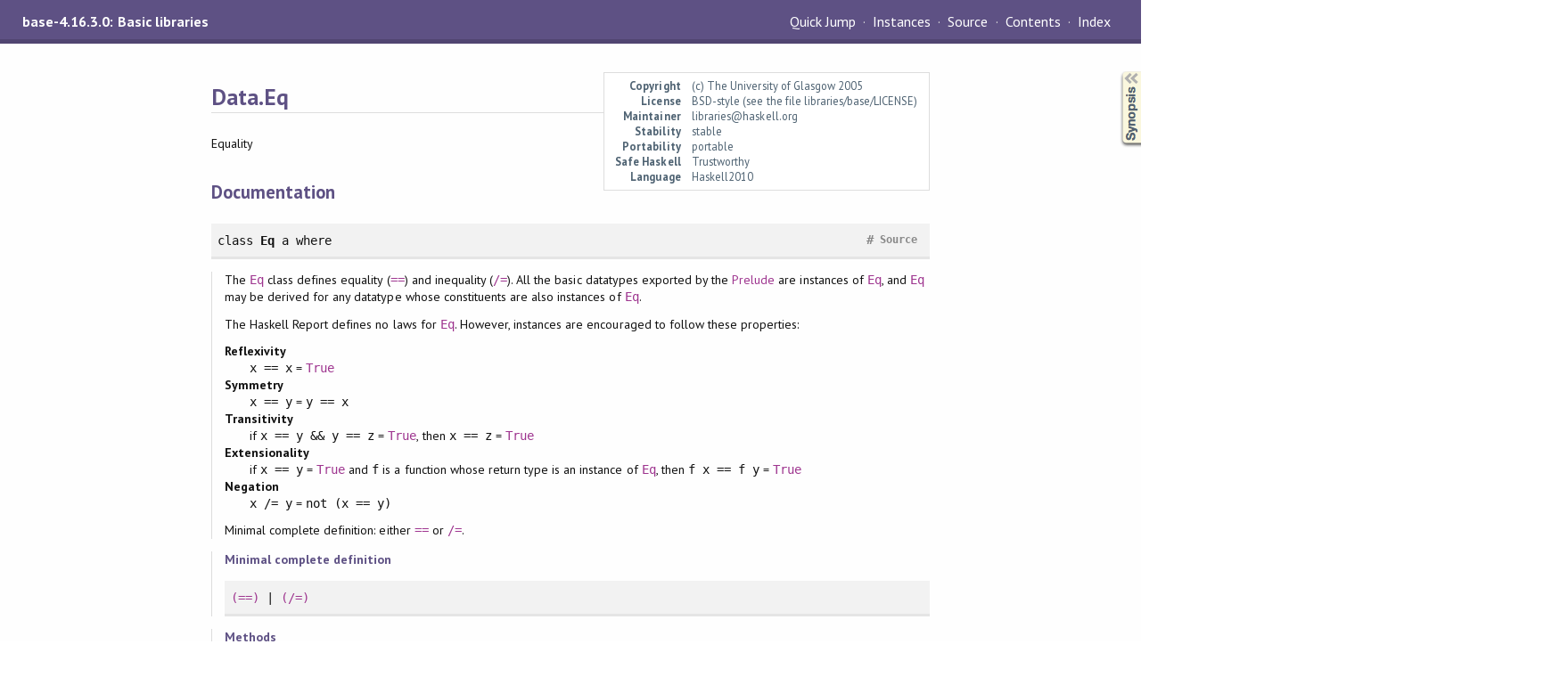

--- FILE ---
content_type: text/html; charset=utf-8
request_url: https://hackage-origin.haskell.org/package/base-4.16.3.0/docs/Data-Eq.html
body_size: 18597
content:
<!DOCTYPE html PUBLIC "-//W3C//DTD XHTML 1.0 Transitional//EN" "http://www.w3.org/TR/xhtml1/DTD/xhtml1-transitional.dtd"><html xmlns="http://www.w3.org/1999/xhtml"><head><style type="text/css">#synopsis details:not([open]) > ul { visibility: hidden; }</style><meta http-equiv="Content-Type" content="text/html; charset=UTF-8" /><meta name="viewport" content="width=device-width, initial-scale=1" /><title>Data.Eq</title><link href="linuwial.css" rel="stylesheet" type="text/css" title="Linuwial" /><link rel="stylesheet" type="text/css" href="quick-jump.css" /><link rel="stylesheet" type="text/css" href="https://fonts.googleapis.com/css?family=PT+Sans:400,400i,700" /><script src="haddock-bundle.min.js" async="async" type="text/javascript"></script><script type="text/x-mathjax-config">MathJax.Hub.Config({ tex2jax: { processClass: "mathjax", ignoreClass: ".*" } });</script><script src="https://cdnjs.cloudflare.com/ajax/libs/mathjax/2.7.5/MathJax.js?config=TeX-AMS-MML_HTMLorMML" type="text/javascript"></script></head><body><div id="package-header"><span class="caption">base-4.16.3.0: Basic libraries</span><ul class="links" id="page-menu"><li><a href="src/Data.Eq.html">Source</a></li><li><a href="index.html">Contents</a></li><li><a href="doc-index.html">Index</a></li></ul></div><div id="content"><div id="module-header"><table class="info"><tr><th valign="top">Copyright</th><td>(c) The University of Glasgow 2005</td></tr><tr><th>License</th><td>BSD-style (see the file libraries/base/LICENSE)</td></tr><tr><th>Maintainer</th><td>libraries@haskell.org</td></tr><tr><th>Stability</th><td>stable</td></tr><tr><th>Portability</th><td>portable</td></tr><tr><th>Safe Haskell</th><td>Trustworthy</td></tr><tr><th>Language</th><td>Haskell2010</td></tr></table><p class="caption">Data.Eq</p></div><div id="description"><p class="caption">Description</p><div class="doc"><p>Equality</p></div></div><div id="synopsis"><details id="syn"><summary>Synopsis</summary><ul class="details-toggle" data-details-id="syn"><li class="src short"><span class="keyword">class</span> <a href="#t:Eq">Eq</a> a <span class="keyword">where</span><ul class="subs"><li><a href="#v:-61--61-">(==)</a> :: a -&gt; a -&gt; <a href="Data-Bool.html#t:Bool" title="Data.Bool">Bool</a></li><li><a href="#v:-47--61-">(/=)</a> :: a -&gt; a -&gt; <a href="Data-Bool.html#t:Bool" title="Data.Bool">Bool</a></li></ul></li></ul></details></div><div id="interface"><h1>Documentation</h1><div class="top"><p class="src"><span class="keyword">class</span> <a id="t:Eq" class="def">Eq</a> a <span class="keyword">where</span> <a href="../ghc-prim-0.8.0/src/GHC-Classes.html#Eq" class="link">Source</a> <a href="#t:Eq" class="selflink">#</a></p><div class="doc"><p>The <code><a href="Data-Eq.html#t:Eq" title="Data.Eq">Eq</a></code> class defines equality (<code><a href="Data-Eq.html#v:-61--61-" title="Data.Eq">==</a></code>) and inequality (<code><a href="Data-Eq.html#v:-47--61-" title="Data.Eq">/=</a></code>).
 All the basic datatypes exported by the <a href="Prelude.html">Prelude</a> are instances of <code><a href="Data-Eq.html#t:Eq" title="Data.Eq">Eq</a></code>,
 and <code><a href="Data-Eq.html#t:Eq" title="Data.Eq">Eq</a></code> may be derived for any datatype whose constituents are also
 instances of <code><a href="Data-Eq.html#t:Eq" title="Data.Eq">Eq</a></code>.</p><p>The Haskell Report defines no laws for <code><a href="Data-Eq.html#t:Eq" title="Data.Eq">Eq</a></code>. However, instances are
 encouraged to follow these properties:</p><dl><dt><strong>Reflexivity</strong></dt><dd><code>x == x</code> = <code><a href="Data-Bool.html#v:True" title="Data.Bool">True</a></code></dd><dt><strong>Symmetry</strong></dt><dd><code>x == y</code> = <code>y == x</code></dd><dt><strong>Transitivity</strong></dt><dd>if <code>x == y &amp;&amp; y == z</code> = <code><a href="Data-Bool.html#v:True" title="Data.Bool">True</a></code>, then <code>x == z</code> = <code><a href="Data-Bool.html#v:True" title="Data.Bool">True</a></code></dd><dt><strong>Extensionality</strong></dt><dd>if <code>x == y</code> = <code><a href="Data-Bool.html#v:True" title="Data.Bool">True</a></code> and <code>f</code> is a function
 whose return type is an instance of <code><a href="Data-Eq.html#t:Eq" title="Data.Eq">Eq</a></code>, then <code>f x == f y</code> = <code><a href="Data-Bool.html#v:True" title="Data.Bool">True</a></code></dd><dt><strong>Negation</strong></dt><dd><code>x /= y</code> = <code>not (x == y)</code></dd></dl><p>Minimal complete definition: either <code><a href="Data-Eq.html#v:-61--61-" title="Data.Eq">==</a></code> or <code><a href="Data-Eq.html#v:-47--61-" title="Data.Eq">/=</a></code>.</p></div><div class="subs minimal"><p class="caption">Minimal complete definition</p><p class="src"><a href="Data-Eq.html#v:-61--61-" title="Data.Eq">(==)</a> | <a href="Data-Eq.html#v:-47--61-" title="Data.Eq">(/=)</a></p></div><div class="subs methods"><p class="caption">Methods</p><p class="src"><a id="v:-61--61-" class="def">(==)</a> :: a -&gt; a -&gt; <a href="Data-Bool.html#t:Bool" title="Data.Bool">Bool</a> <span class="fixity">infix 4</span><span class="rightedge"></span> <a href="../ghc-prim-0.8.0/src/GHC-Classes.html#%3D%3D" class="link">Source</a> <a href="#v:-61--61-" class="selflink">#</a></p><p class="src"><a id="v:-47--61-" class="def">(/=)</a> :: a -&gt; a -&gt; <a href="Data-Bool.html#t:Bool" title="Data.Bool">Bool</a> <span class="fixity">infix 4</span><span class="rightedge"></span> <a href="../ghc-prim-0.8.0/src/GHC-Classes.html#%2F%3D" class="link">Source</a> <a href="#v:-47--61-" class="selflink">#</a></p></div><div class="subs instances"><h4 class="instances details-toggle-control details-toggle" data-details-id="i:Eq">Instances</h4><details id="i:Eq" open="open"><summary class="hide-when-js-enabled">Instances details</summary><table><tr><td class="src clearfix"><span class="inst-left"><span class="instance details-toggle-control details-toggle" data-details-id="i:ic:Eq:Eq:1"></span> <a href="Data-Eq.html#t:Eq" title="Data.Eq">Eq</a> <a href="Data-Data.html#t:Constr" title="Data.Data">Constr</a></span> <a href="src/Data.Data.html#line-538" class="link">Source</a> <a href="#t:Eq" class="selflink">#</a></td><td class="doc"><p>Equality of constructors</p><p><em>Since: base-4.0.0.0</em></p></td></tr><tr><td colspan="2"><details id="i:ic:Eq:Eq:1"><summary class="hide-when-js-enabled">Instance details</summary><p>Defined in <a href="Data-Data.html">Data.Data</a></p> <div class="subs methods"><p class="caption">Methods</p><p class="src"><a href="#v:-61--61-">(==)</a> :: <a href="Data-Data.html#t:Constr" title="Data.Data">Constr</a> -&gt; <a href="Data-Data.html#t:Constr" title="Data.Data">Constr</a> -&gt; <a href="Data-Bool.html#t:Bool" title="Data.Bool">Bool</a> <a href="../ghc-prim-0.8.0/src/GHC-Classes.html#%3D%3D" class="link">Source</a> <a href="#v:-61--61-" class="selflink">#</a></p><p class="src"><a href="#v:-47--61-">(/=)</a> :: <a href="Data-Data.html#t:Constr" title="Data.Data">Constr</a> -&gt; <a href="Data-Data.html#t:Constr" title="Data.Data">Constr</a> -&gt; <a href="Data-Bool.html#t:Bool" title="Data.Bool">Bool</a> <a href="../ghc-prim-0.8.0/src/GHC-Classes.html#%2F%3D" class="link">Source</a> <a href="#v:-47--61-" class="selflink">#</a></p></div></details></td></tr><tr><td class="src clearfix"><span class="inst-left"><span class="instance details-toggle-control details-toggle" data-details-id="i:ic:Eq:Eq:2"></span> <a href="Data-Eq.html#t:Eq" title="Data.Eq">Eq</a> <a href="Data-Data.html#t:ConstrRep" title="Data.Data">ConstrRep</a></span> <a href="src/Data.Data.html#line-561" class="link">Source</a> <a href="#t:Eq" class="selflink">#</a></td><td class="doc"><p><em>Since: base-4.0.0.0</em></p></td></tr><tr><td colspan="2"><details id="i:ic:Eq:Eq:2"><summary class="hide-when-js-enabled">Instance details</summary><p>Defined in <a href="Data-Data.html">Data.Data</a></p> <div class="subs methods"><p class="caption">Methods</p><p class="src"><a href="#v:-61--61-">(==)</a> :: <a href="Data-Data.html#t:ConstrRep" title="Data.Data">ConstrRep</a> -&gt; <a href="Data-Data.html#t:ConstrRep" title="Data.Data">ConstrRep</a> -&gt; <a href="Data-Bool.html#t:Bool" title="Data.Bool">Bool</a> <a href="../ghc-prim-0.8.0/src/GHC-Classes.html#%3D%3D" class="link">Source</a> <a href="#v:-61--61-" class="selflink">#</a></p><p class="src"><a href="#v:-47--61-">(/=)</a> :: <a href="Data-Data.html#t:ConstrRep" title="Data.Data">ConstrRep</a> -&gt; <a href="Data-Data.html#t:ConstrRep" title="Data.Data">ConstrRep</a> -&gt; <a href="Data-Bool.html#t:Bool" title="Data.Bool">Bool</a> <a href="../ghc-prim-0.8.0/src/GHC-Classes.html#%2F%3D" class="link">Source</a> <a href="#v:-47--61-" class="selflink">#</a></p></div></details></td></tr><tr><td class="src clearfix"><span class="inst-left"><span class="instance details-toggle-control details-toggle" data-details-id="i:ic:Eq:Eq:3"></span> <a href="Data-Eq.html#t:Eq" title="Data.Eq">Eq</a> <a href="Data-Data.html#t:DataRep" title="Data.Data">DataRep</a></span> <a href="src/Data.Data.html#line-549" class="link">Source</a> <a href="#t:Eq" class="selflink">#</a></td><td class="doc"><p><em>Since: base-4.0.0.0</em></p></td></tr><tr><td colspan="2"><details id="i:ic:Eq:Eq:3"><summary class="hide-when-js-enabled">Instance details</summary><p>Defined in <a href="Data-Data.html">Data.Data</a></p> <div class="subs methods"><p class="caption">Methods</p><p class="src"><a href="#v:-61--61-">(==)</a> :: <a href="Data-Data.html#t:DataRep" title="Data.Data">DataRep</a> -&gt; <a href="Data-Data.html#t:DataRep" title="Data.Data">DataRep</a> -&gt; <a href="Data-Bool.html#t:Bool" title="Data.Bool">Bool</a> <a href="../ghc-prim-0.8.0/src/GHC-Classes.html#%3D%3D" class="link">Source</a> <a href="#v:-61--61-" class="selflink">#</a></p><p class="src"><a href="#v:-47--61-">(/=)</a> :: <a href="Data-Data.html#t:DataRep" title="Data.Data">DataRep</a> -&gt; <a href="Data-Data.html#t:DataRep" title="Data.Data">DataRep</a> -&gt; <a href="Data-Bool.html#t:Bool" title="Data.Bool">Bool</a> <a href="../ghc-prim-0.8.0/src/GHC-Classes.html#%2F%3D" class="link">Source</a> <a href="#v:-47--61-" class="selflink">#</a></p></div></details></td></tr><tr><td class="src clearfix"><span class="inst-left"><span class="instance details-toggle-control details-toggle" data-details-id="i:ic:Eq:Eq:4"></span> <a href="Data-Eq.html#t:Eq" title="Data.Eq">Eq</a> <a href="Data-Data.html#t:Fixity" title="Data.Data">Fixity</a></span> <a href="src/Data.Data.html#line-575" class="link">Source</a> <a href="#t:Eq" class="selflink">#</a></td><td class="doc"><p><em>Since: base-4.0.0.0</em></p></td></tr><tr><td colspan="2"><details id="i:ic:Eq:Eq:4"><summary class="hide-when-js-enabled">Instance details</summary><p>Defined in <a href="Data-Data.html">Data.Data</a></p> <div class="subs methods"><p class="caption">Methods</p><p class="src"><a href="#v:-61--61-">(==)</a> :: <a href="Data-Data.html#t:Fixity" title="Data.Data">Fixity</a> -&gt; <a href="Data-Data.html#t:Fixity" title="Data.Data">Fixity</a> -&gt; <a href="Data-Bool.html#t:Bool" title="Data.Bool">Bool</a> <a href="../ghc-prim-0.8.0/src/GHC-Classes.html#%3D%3D" class="link">Source</a> <a href="#v:-61--61-" class="selflink">#</a></p><p class="src"><a href="#v:-47--61-">(/=)</a> :: <a href="Data-Data.html#t:Fixity" title="Data.Data">Fixity</a> -&gt; <a href="Data-Data.html#t:Fixity" title="Data.Data">Fixity</a> -&gt; <a href="Data-Bool.html#t:Bool" title="Data.Bool">Bool</a> <a href="../ghc-prim-0.8.0/src/GHC-Classes.html#%2F%3D" class="link">Source</a> <a href="#v:-47--61-" class="selflink">#</a></p></div></details></td></tr><tr><td class="src clearfix"><span class="inst-left"><span class="instance details-toggle-control details-toggle" data-details-id="i:ic:Eq:Eq:5"></span> <a href="Data-Eq.html#t:Eq" title="Data.Eq">Eq</a> <a href="Data-Monoid.html#t:All" title="Data.Monoid">All</a></span> <a href="src/Data.Semigroup.Internal.html#line-168" class="link">Source</a> <a href="#t:Eq" class="selflink">#</a></td><td class="doc"><p><em>Since: base-2.1</em></p></td></tr><tr><td colspan="2"><details id="i:ic:Eq:Eq:5"><summary class="hide-when-js-enabled">Instance details</summary><p>Defined in <a href="Data-Semigroup-Internal.html">Data.Semigroup.Internal</a></p> <div class="subs methods"><p class="caption">Methods</p><p class="src"><a href="#v:-61--61-">(==)</a> :: <a href="Data-Monoid.html#t:All" title="Data.Monoid">All</a> -&gt; <a href="Data-Monoid.html#t:All" title="Data.Monoid">All</a> -&gt; <a href="Data-Bool.html#t:Bool" title="Data.Bool">Bool</a> <a href="../ghc-prim-0.8.0/src/GHC-Classes.html#%3D%3D" class="link">Source</a> <a href="#v:-61--61-" class="selflink">#</a></p><p class="src"><a href="#v:-47--61-">(/=)</a> :: <a href="Data-Monoid.html#t:All" title="Data.Monoid">All</a> -&gt; <a href="Data-Monoid.html#t:All" title="Data.Monoid">All</a> -&gt; <a href="Data-Bool.html#t:Bool" title="Data.Bool">Bool</a> <a href="../ghc-prim-0.8.0/src/GHC-Classes.html#%2F%3D" class="link">Source</a> <a href="#v:-47--61-" class="selflink">#</a></p></div></details></td></tr><tr><td class="src clearfix"><span class="inst-left"><span class="instance details-toggle-control details-toggle" data-details-id="i:ic:Eq:Eq:6"></span> <a href="Data-Eq.html#t:Eq" title="Data.Eq">Eq</a> <a href="Data-Monoid.html#t:Any" title="Data.Monoid">Any</a></span> <a href="src/Data.Semigroup.Internal.html#line-193" class="link">Source</a> <a href="#t:Eq" class="selflink">#</a></td><td class="doc"><p><em>Since: base-2.1</em></p></td></tr><tr><td colspan="2"><details id="i:ic:Eq:Eq:6"><summary class="hide-when-js-enabled">Instance details</summary><p>Defined in <a href="Data-Semigroup-Internal.html">Data.Semigroup.Internal</a></p> <div class="subs methods"><p class="caption">Methods</p><p class="src"><a href="#v:-61--61-">(==)</a> :: <a href="Data-Monoid.html#t:Any" title="Data.Monoid">Any</a> -&gt; <a href="Data-Monoid.html#t:Any" title="Data.Monoid">Any</a> -&gt; <a href="Data-Bool.html#t:Bool" title="Data.Bool">Bool</a> <a href="../ghc-prim-0.8.0/src/GHC-Classes.html#%3D%3D" class="link">Source</a> <a href="#v:-61--61-" class="selflink">#</a></p><p class="src"><a href="#v:-47--61-">(/=)</a> :: <a href="Data-Monoid.html#t:Any" title="Data.Monoid">Any</a> -&gt; <a href="Data-Monoid.html#t:Any" title="Data.Monoid">Any</a> -&gt; <a href="Data-Bool.html#t:Bool" title="Data.Bool">Bool</a> <a href="../ghc-prim-0.8.0/src/GHC-Classes.html#%2F%3D" class="link">Source</a> <a href="#v:-47--61-" class="selflink">#</a></p></div></details></td></tr><tr><td class="src clearfix"><span class="inst-left"><span class="instance details-toggle-control details-toggle" data-details-id="i:ic:Eq:Eq:7"></span> <a href="Data-Eq.html#t:Eq" title="Data.Eq">Eq</a> <a href="Type-Reflection.html#t:SomeTypeRep" title="Type.Reflection">SomeTypeRep</a></span> <a href="src/Data.Typeable.Internal.html#line-320" class="link">Source</a> <a href="#t:Eq" class="selflink">#</a></td><td class="doc empty">&nbsp;</td></tr><tr><td colspan="2"><details id="i:ic:Eq:Eq:7"><summary class="hide-when-js-enabled">Instance details</summary><p>Defined in <a href="Data-Typeable-Internal.html">Data.Typeable.Internal</a></p> <div class="subs methods"><p class="caption">Methods</p><p class="src"><a href="#v:-61--61-">(==)</a> :: <a href="Type-Reflection.html#t:SomeTypeRep" title="Type.Reflection">SomeTypeRep</a> -&gt; <a href="Type-Reflection.html#t:SomeTypeRep" title="Type.Reflection">SomeTypeRep</a> -&gt; <a href="Data-Bool.html#t:Bool" title="Data.Bool">Bool</a> <a href="../ghc-prim-0.8.0/src/GHC-Classes.html#%3D%3D" class="link">Source</a> <a href="#v:-61--61-" class="selflink">#</a></p><p class="src"><a href="#v:-47--61-">(/=)</a> :: <a href="Type-Reflection.html#t:SomeTypeRep" title="Type.Reflection">SomeTypeRep</a> -&gt; <a href="Type-Reflection.html#t:SomeTypeRep" title="Type.Reflection">SomeTypeRep</a> -&gt; <a href="Data-Bool.html#t:Bool" title="Data.Bool">Bool</a> <a href="../ghc-prim-0.8.0/src/GHC-Classes.html#%2F%3D" class="link">Source</a> <a href="#v:-47--61-" class="selflink">#</a></p></div></details></td></tr><tr><td class="src clearfix"><span class="inst-left"><span class="instance details-toggle-control details-toggle" data-details-id="i:ic:Eq:Eq:8"></span> <a href="Data-Eq.html#t:Eq" title="Data.Eq">Eq</a> <a href="Data-Unique.html#t:Unique" title="Data.Unique">Unique</a></span> <a href="src/Data.Unique.html#line-43" class="link">Source</a> <a href="#t:Eq" class="selflink">#</a></td><td class="doc empty">&nbsp;</td></tr><tr><td colspan="2"><details id="i:ic:Eq:Eq:8"><summary class="hide-when-js-enabled">Instance details</summary><p>Defined in <a href="Data-Unique.html">Data.Unique</a></p> <div class="subs methods"><p class="caption">Methods</p><p class="src"><a href="#v:-61--61-">(==)</a> :: <a href="Data-Unique.html#t:Unique" title="Data.Unique">Unique</a> -&gt; <a href="Data-Unique.html#t:Unique" title="Data.Unique">Unique</a> -&gt; <a href="Data-Bool.html#t:Bool" title="Data.Bool">Bool</a> <a href="../ghc-prim-0.8.0/src/GHC-Classes.html#%3D%3D" class="link">Source</a> <a href="#v:-61--61-" class="selflink">#</a></p><p class="src"><a href="#v:-47--61-">(/=)</a> :: <a href="Data-Unique.html#t:Unique" title="Data.Unique">Unique</a> -&gt; <a href="Data-Unique.html#t:Unique" title="Data.Unique">Unique</a> -&gt; <a href="Data-Bool.html#t:Bool" title="Data.Bool">Bool</a> <a href="../ghc-prim-0.8.0/src/GHC-Classes.html#%2F%3D" class="link">Source</a> <a href="#v:-47--61-" class="selflink">#</a></p></div></details></td></tr><tr><td class="src clearfix"><span class="inst-left"><span class="instance details-toggle-control details-toggle" data-details-id="i:ic:Eq:Eq:9"></span> <a href="Data-Eq.html#t:Eq" title="Data.Eq">Eq</a> <a href="Data-Version.html#t:Version" title="Data.Version">Version</a></span> <a href="src/Data.Version.html#line-105" class="link">Source</a> <a href="#t:Eq" class="selflink">#</a></td><td class="doc"><p><em>Since: base-2.1</em></p></td></tr><tr><td colspan="2"><details id="i:ic:Eq:Eq:9"><summary class="hide-when-js-enabled">Instance details</summary><p>Defined in <a href="Data-Version.html">Data.Version</a></p> <div class="subs methods"><p class="caption">Methods</p><p class="src"><a href="#v:-61--61-">(==)</a> :: <a href="Data-Version.html#t:Version" title="Data.Version">Version</a> -&gt; <a href="Data-Version.html#t:Version" title="Data.Version">Version</a> -&gt; <a href="Data-Bool.html#t:Bool" title="Data.Bool">Bool</a> <a href="../ghc-prim-0.8.0/src/GHC-Classes.html#%3D%3D" class="link">Source</a> <a href="#v:-61--61-" class="selflink">#</a></p><p class="src"><a href="#v:-47--61-">(/=)</a> :: <a href="Data-Version.html#t:Version" title="Data.Version">Version</a> -&gt; <a href="Data-Version.html#t:Version" title="Data.Version">Version</a> -&gt; <a href="Data-Bool.html#t:Bool" title="Data.Bool">Bool</a> <a href="../ghc-prim-0.8.0/src/GHC-Classes.html#%2F%3D" class="link">Source</a> <a href="#v:-47--61-" class="selflink">#</a></p></div></details></td></tr><tr><td class="src clearfix"><span class="inst-left"><span class="instance details-toggle-control details-toggle" data-details-id="i:ic:Eq:Eq:10"></span> <a href="Data-Eq.html#t:Eq" title="Data.Eq">Eq</a> <a href="Data-Void.html#t:Void" title="Data.Void">Void</a></span> <a href="src/Data.Void.html#line-40" class="link">Source</a> <a href="#t:Eq" class="selflink">#</a></td><td class="doc"><p><em>Since: base-4.8.0.0</em></p></td></tr><tr><td colspan="2"><details id="i:ic:Eq:Eq:10"><summary class="hide-when-js-enabled">Instance details</summary><p>Defined in <a href="Data-Void.html">Data.Void</a></p> <div class="subs methods"><p class="caption">Methods</p><p class="src"><a href="#v:-61--61-">(==)</a> :: <a href="Data-Void.html#t:Void" title="Data.Void">Void</a> -&gt; <a href="Data-Void.html#t:Void" title="Data.Void">Void</a> -&gt; <a href="Data-Bool.html#t:Bool" title="Data.Bool">Bool</a> <a href="../ghc-prim-0.8.0/src/GHC-Classes.html#%3D%3D" class="link">Source</a> <a href="#v:-61--61-" class="selflink">#</a></p><p class="src"><a href="#v:-47--61-">(/=)</a> :: <a href="Data-Void.html#t:Void" title="Data.Void">Void</a> -&gt; <a href="Data-Void.html#t:Void" title="Data.Void">Void</a> -&gt; <a href="Data-Bool.html#t:Bool" title="Data.Bool">Bool</a> <a href="../ghc-prim-0.8.0/src/GHC-Classes.html#%2F%3D" class="link">Source</a> <a href="#v:-47--61-" class="selflink">#</a></p></div></details></td></tr><tr><td class="src clearfix"><span class="inst-left"><span class="instance details-toggle-control details-toggle" data-details-id="i:ic:Eq:Eq:11"></span> <a href="Data-Eq.html#t:Eq" title="Data.Eq">Eq</a> <a href="Foreign-C-Error.html#t:Errno" title="Foreign.C.Error">Errno</a></span> <a href="src/Foreign.C.Error.html#line-115" class="link">Source</a> <a href="#t:Eq" class="selflink">#</a></td><td class="doc"><p><em>Since: base-2.1</em></p></td></tr><tr><td colspan="2"><details id="i:ic:Eq:Eq:11"><summary class="hide-when-js-enabled">Instance details</summary><p>Defined in <a href="Foreign-C-Error.html">Foreign.C.Error</a></p> <div class="subs methods"><p class="caption">Methods</p><p class="src"><a href="#v:-61--61-">(==)</a> :: <a href="Foreign-C-Error.html#t:Errno" title="Foreign.C.Error">Errno</a> -&gt; <a href="Foreign-C-Error.html#t:Errno" title="Foreign.C.Error">Errno</a> -&gt; <a href="Data-Bool.html#t:Bool" title="Data.Bool">Bool</a> <a href="../ghc-prim-0.8.0/src/GHC-Classes.html#%3D%3D" class="link">Source</a> <a href="#v:-61--61-" class="selflink">#</a></p><p class="src"><a href="#v:-47--61-">(/=)</a> :: <a href="Foreign-C-Error.html#t:Errno" title="Foreign.C.Error">Errno</a> -&gt; <a href="Foreign-C-Error.html#t:Errno" title="Foreign.C.Error">Errno</a> -&gt; <a href="Data-Bool.html#t:Bool" title="Data.Bool">Bool</a> <a href="../ghc-prim-0.8.0/src/GHC-Classes.html#%2F%3D" class="link">Source</a> <a href="#v:-47--61-" class="selflink">#</a></p></div></details></td></tr><tr><td class="src clearfix"><span class="inst-left"><span class="instance details-toggle-control details-toggle" data-details-id="i:ic:Eq:Eq:12"></span> <a href="Data-Eq.html#t:Eq" title="Data.Eq">Eq</a> <a href="Foreign-C-Types.html#t:CBool" title="Foreign.C.Types">CBool</a></span> <a href="src/Foreign.C.Types.html#line-148" class="link">Source</a> <a href="#t:Eq" class="selflink">#</a></td><td class="doc empty">&nbsp;</td></tr><tr><td colspan="2"><details id="i:ic:Eq:Eq:12"><summary class="hide-when-js-enabled">Instance details</summary><p>Defined in <a href="Foreign-C-Types.html">Foreign.C.Types</a></p> <div class="subs methods"><p class="caption">Methods</p><p class="src"><a href="#v:-61--61-">(==)</a> :: <a href="Foreign-C-Types.html#t:CBool" title="Foreign.C.Types">CBool</a> -&gt; <a href="Foreign-C-Types.html#t:CBool" title="Foreign.C.Types">CBool</a> -&gt; <a href="Data-Bool.html#t:Bool" title="Data.Bool">Bool</a> <a href="../ghc-prim-0.8.0/src/GHC-Classes.html#%3D%3D" class="link">Source</a> <a href="#v:-61--61-" class="selflink">#</a></p><p class="src"><a href="#v:-47--61-">(/=)</a> :: <a href="Foreign-C-Types.html#t:CBool" title="Foreign.C.Types">CBool</a> -&gt; <a href="Foreign-C-Types.html#t:CBool" title="Foreign.C.Types">CBool</a> -&gt; <a href="Data-Bool.html#t:Bool" title="Data.Bool">Bool</a> <a href="../ghc-prim-0.8.0/src/GHC-Classes.html#%2F%3D" class="link">Source</a> <a href="#v:-47--61-" class="selflink">#</a></p></div></details></td></tr><tr><td class="src clearfix"><span class="inst-left"><span class="instance details-toggle-control details-toggle" data-details-id="i:ic:Eq:Eq:13"></span> <a href="Data-Eq.html#t:Eq" title="Data.Eq">Eq</a> <a href="Foreign-C-Types.html#t:CChar" title="Foreign.C.Types">CChar</a></span> <a href="src/Foreign.C.Types.html#line-108" class="link">Source</a> <a href="#t:Eq" class="selflink">#</a></td><td class="doc empty">&nbsp;</td></tr><tr><td colspan="2"><details id="i:ic:Eq:Eq:13"><summary class="hide-when-js-enabled">Instance details</summary><p>Defined in <a href="Foreign-C-Types.html">Foreign.C.Types</a></p> <div class="subs methods"><p class="caption">Methods</p><p class="src"><a href="#v:-61--61-">(==)</a> :: <a href="Foreign-C-Types.html#t:CChar" title="Foreign.C.Types">CChar</a> -&gt; <a href="Foreign-C-Types.html#t:CChar" title="Foreign.C.Types">CChar</a> -&gt; <a href="Data-Bool.html#t:Bool" title="Data.Bool">Bool</a> <a href="../ghc-prim-0.8.0/src/GHC-Classes.html#%3D%3D" class="link">Source</a> <a href="#v:-61--61-" class="selflink">#</a></p><p class="src"><a href="#v:-47--61-">(/=)</a> :: <a href="Foreign-C-Types.html#t:CChar" title="Foreign.C.Types">CChar</a> -&gt; <a href="Foreign-C-Types.html#t:CChar" title="Foreign.C.Types">CChar</a> -&gt; <a href="Data-Bool.html#t:Bool" title="Data.Bool">Bool</a> <a href="../ghc-prim-0.8.0/src/GHC-Classes.html#%2F%3D" class="link">Source</a> <a href="#v:-47--61-" class="selflink">#</a></p></div></details></td></tr><tr><td class="src clearfix"><span class="inst-left"><span class="instance details-toggle-control details-toggle" data-details-id="i:ic:Eq:Eq:14"></span> <a href="Data-Eq.html#t:Eq" title="Data.Eq">Eq</a> <a href="Foreign-C-Types.html#t:CClock" title="Foreign.C.Types">CClock</a></span> <a href="src/Foreign.C.Types.html#line-185" class="link">Source</a> <a href="#t:Eq" class="selflink">#</a></td><td class="doc empty">&nbsp;</td></tr><tr><td colspan="2"><details id="i:ic:Eq:Eq:14"><summary class="hide-when-js-enabled">Instance details</summary><p>Defined in <a href="Foreign-C-Types.html">Foreign.C.Types</a></p> <div class="subs methods"><p class="caption">Methods</p><p class="src"><a href="#v:-61--61-">(==)</a> :: <a href="Foreign-C-Types.html#t:CClock" title="Foreign.C.Types">CClock</a> -&gt; <a href="Foreign-C-Types.html#t:CClock" title="Foreign.C.Types">CClock</a> -&gt; <a href="Data-Bool.html#t:Bool" title="Data.Bool">Bool</a> <a href="../ghc-prim-0.8.0/src/GHC-Classes.html#%3D%3D" class="link">Source</a> <a href="#v:-61--61-" class="selflink">#</a></p><p class="src"><a href="#v:-47--61-">(/=)</a> :: <a href="Foreign-C-Types.html#t:CClock" title="Foreign.C.Types">CClock</a> -&gt; <a href="Foreign-C-Types.html#t:CClock" title="Foreign.C.Types">CClock</a> -&gt; <a href="Data-Bool.html#t:Bool" title="Data.Bool">Bool</a> <a href="../ghc-prim-0.8.0/src/GHC-Classes.html#%2F%3D" class="link">Source</a> <a href="#v:-47--61-" class="selflink">#</a></p></div></details></td></tr><tr><td class="src clearfix"><span class="inst-left"><span class="instance details-toggle-control details-toggle" data-details-id="i:ic:Eq:Eq:15"></span> <a href="Data-Eq.html#t:Eq" title="Data.Eq">Eq</a> <a href="Foreign-C-Types.html#t:CDouble" title="Foreign.C.Types">CDouble</a></span> <a href="src/Foreign.C.Types.html#line-155" class="link">Source</a> <a href="#t:Eq" class="selflink">#</a></td><td class="doc empty">&nbsp;</td></tr><tr><td colspan="2"><details id="i:ic:Eq:Eq:15"><summary class="hide-when-js-enabled">Instance details</summary><p>Defined in <a href="Foreign-C-Types.html">Foreign.C.Types</a></p> <div class="subs methods"><p class="caption">Methods</p><p class="src"><a href="#v:-61--61-">(==)</a> :: <a href="Foreign-C-Types.html#t:CDouble" title="Foreign.C.Types">CDouble</a> -&gt; <a href="Foreign-C-Types.html#t:CDouble" title="Foreign.C.Types">CDouble</a> -&gt; <a href="Data-Bool.html#t:Bool" title="Data.Bool">Bool</a> <a href="../ghc-prim-0.8.0/src/GHC-Classes.html#%3D%3D" class="link">Source</a> <a href="#v:-61--61-" class="selflink">#</a></p><p class="src"><a href="#v:-47--61-">(/=)</a> :: <a href="Foreign-C-Types.html#t:CDouble" title="Foreign.C.Types">CDouble</a> -&gt; <a href="Foreign-C-Types.html#t:CDouble" title="Foreign.C.Types">CDouble</a> -&gt; <a href="Data-Bool.html#t:Bool" title="Data.Bool">Bool</a> <a href="../ghc-prim-0.8.0/src/GHC-Classes.html#%2F%3D" class="link">Source</a> <a href="#v:-47--61-" class="selflink">#</a></p></div></details></td></tr><tr><td class="src clearfix"><span class="inst-left"><span class="instance details-toggle-control details-toggle" data-details-id="i:ic:Eq:Eq:16"></span> <a href="Data-Eq.html#t:Eq" title="Data.Eq">Eq</a> <a href="Foreign-C-Types.html#t:CFloat" title="Foreign.C.Types">CFloat</a></span> <a href="src/Foreign.C.Types.html#line-152" class="link">Source</a> <a href="#t:Eq" class="selflink">#</a></td><td class="doc empty">&nbsp;</td></tr><tr><td colspan="2"><details id="i:ic:Eq:Eq:16"><summary class="hide-when-js-enabled">Instance details</summary><p>Defined in <a href="Foreign-C-Types.html">Foreign.C.Types</a></p> <div class="subs methods"><p class="caption">Methods</p><p class="src"><a href="#v:-61--61-">(==)</a> :: <a href="Foreign-C-Types.html#t:CFloat" title="Foreign.C.Types">CFloat</a> -&gt; <a href="Foreign-C-Types.html#t:CFloat" title="Foreign.C.Types">CFloat</a> -&gt; <a href="Data-Bool.html#t:Bool" title="Data.Bool">Bool</a> <a href="../ghc-prim-0.8.0/src/GHC-Classes.html#%3D%3D" class="link">Source</a> <a href="#v:-61--61-" class="selflink">#</a></p><p class="src"><a href="#v:-47--61-">(/=)</a> :: <a href="Foreign-C-Types.html#t:CFloat" title="Foreign.C.Types">CFloat</a> -&gt; <a href="Foreign-C-Types.html#t:CFloat" title="Foreign.C.Types">CFloat</a> -&gt; <a href="Data-Bool.html#t:Bool" title="Data.Bool">Bool</a> <a href="../ghc-prim-0.8.0/src/GHC-Classes.html#%2F%3D" class="link">Source</a> <a href="#v:-47--61-" class="selflink">#</a></p></div></details></td></tr><tr><td class="src clearfix"><span class="inst-left"><span class="instance details-toggle-control details-toggle" data-details-id="i:ic:Eq:Eq:17"></span> <a href="Data-Eq.html#t:Eq" title="Data.Eq">Eq</a> <a href="Foreign-C-Types.html#t:CInt" title="Foreign.C.Types">CInt</a></span> <a href="src/Foreign.C.Types.html#line-125" class="link">Source</a> <a href="#t:Eq" class="selflink">#</a></td><td class="doc empty">&nbsp;</td></tr><tr><td colspan="2"><details id="i:ic:Eq:Eq:17"><summary class="hide-when-js-enabled">Instance details</summary><p>Defined in <a href="Foreign-C-Types.html">Foreign.C.Types</a></p> <div class="subs methods"><p class="caption">Methods</p><p class="src"><a href="#v:-61--61-">(==)</a> :: <a href="Foreign-C-Types.html#t:CInt" title="Foreign.C.Types">CInt</a> -&gt; <a href="Foreign-C-Types.html#t:CInt" title="Foreign.C.Types">CInt</a> -&gt; <a href="Data-Bool.html#t:Bool" title="Data.Bool">Bool</a> <a href="../ghc-prim-0.8.0/src/GHC-Classes.html#%3D%3D" class="link">Source</a> <a href="#v:-61--61-" class="selflink">#</a></p><p class="src"><a href="#v:-47--61-">(/=)</a> :: <a href="Foreign-C-Types.html#t:CInt" title="Foreign.C.Types">CInt</a> -&gt; <a href="Foreign-C-Types.html#t:CInt" title="Foreign.C.Types">CInt</a> -&gt; <a href="Data-Bool.html#t:Bool" title="Data.Bool">Bool</a> <a href="../ghc-prim-0.8.0/src/GHC-Classes.html#%2F%3D" class="link">Source</a> <a href="#v:-47--61-" class="selflink">#</a></p></div></details></td></tr><tr><td class="src clearfix"><span class="inst-left"><span class="instance details-toggle-control details-toggle" data-details-id="i:ic:Eq:Eq:18"></span> <a href="Data-Eq.html#t:Eq" title="Data.Eq">Eq</a> <a href="Foreign-C-Types.html#t:CIntMax" title="Foreign.C.Types">CIntMax</a></span> <a href="src/Foreign.C.Types.html#line-214" class="link">Source</a> <a href="#t:Eq" class="selflink">#</a></td><td class="doc empty">&nbsp;</td></tr><tr><td colspan="2"><details id="i:ic:Eq:Eq:18"><summary class="hide-when-js-enabled">Instance details</summary><p>Defined in <a href="Foreign-C-Types.html">Foreign.C.Types</a></p> <div class="subs methods"><p class="caption">Methods</p><p class="src"><a href="#v:-61--61-">(==)</a> :: <a href="Foreign-C-Types.html#t:CIntMax" title="Foreign.C.Types">CIntMax</a> -&gt; <a href="Foreign-C-Types.html#t:CIntMax" title="Foreign.C.Types">CIntMax</a> -&gt; <a href="Data-Bool.html#t:Bool" title="Data.Bool">Bool</a> <a href="../ghc-prim-0.8.0/src/GHC-Classes.html#%3D%3D" class="link">Source</a> <a href="#v:-61--61-" class="selflink">#</a></p><p class="src"><a href="#v:-47--61-">(/=)</a> :: <a href="Foreign-C-Types.html#t:CIntMax" title="Foreign.C.Types">CIntMax</a> -&gt; <a href="Foreign-C-Types.html#t:CIntMax" title="Foreign.C.Types">CIntMax</a> -&gt; <a href="Data-Bool.html#t:Bool" title="Data.Bool">Bool</a> <a href="../ghc-prim-0.8.0/src/GHC-Classes.html#%2F%3D" class="link">Source</a> <a href="#v:-47--61-" class="selflink">#</a></p></div></details></td></tr><tr><td class="src clearfix"><span class="inst-left"><span class="instance details-toggle-control details-toggle" data-details-id="i:ic:Eq:Eq:19"></span> <a href="Data-Eq.html#t:Eq" title="Data.Eq">Eq</a> <a href="Foreign-C-Types.html#t:CIntPtr" title="Foreign.C.Types">CIntPtr</a></span> <a href="src/Foreign.C.Types.html#line-212" class="link">Source</a> <a href="#t:Eq" class="selflink">#</a></td><td class="doc empty">&nbsp;</td></tr><tr><td colspan="2"><details id="i:ic:Eq:Eq:19"><summary class="hide-when-js-enabled">Instance details</summary><p>Defined in <a href="Foreign-C-Types.html">Foreign.C.Types</a></p> <div class="subs methods"><p class="caption">Methods</p><p class="src"><a href="#v:-61--61-">(==)</a> :: <a href="Foreign-C-Types.html#t:CIntPtr" title="Foreign.C.Types">CIntPtr</a> -&gt; <a href="Foreign-C-Types.html#t:CIntPtr" title="Foreign.C.Types">CIntPtr</a> -&gt; <a href="Data-Bool.html#t:Bool" title="Data.Bool">Bool</a> <a href="../ghc-prim-0.8.0/src/GHC-Classes.html#%3D%3D" class="link">Source</a> <a href="#v:-61--61-" class="selflink">#</a></p><p class="src"><a href="#v:-47--61-">(/=)</a> :: <a href="Foreign-C-Types.html#t:CIntPtr" title="Foreign.C.Types">CIntPtr</a> -&gt; <a href="Foreign-C-Types.html#t:CIntPtr" title="Foreign.C.Types">CIntPtr</a> -&gt; <a href="Data-Bool.html#t:Bool" title="Data.Bool">Bool</a> <a href="../ghc-prim-0.8.0/src/GHC-Classes.html#%2F%3D" class="link">Source</a> <a href="#v:-47--61-" class="selflink">#</a></p></div></details></td></tr><tr><td class="src clearfix"><span class="inst-left"><span class="instance details-toggle-control details-toggle" data-details-id="i:ic:Eq:Eq:20"></span> <a href="Data-Eq.html#t:Eq" title="Data.Eq">Eq</a> <a href="Foreign-C-Types.html#t:CLLong" title="Foreign.C.Types">CLLong</a></span> <a href="src/Foreign.C.Types.html#line-139" class="link">Source</a> <a href="#t:Eq" class="selflink">#</a></td><td class="doc empty">&nbsp;</td></tr><tr><td colspan="2"><details id="i:ic:Eq:Eq:20"><summary class="hide-when-js-enabled">Instance details</summary><p>Defined in <a href="Foreign-C-Types.html">Foreign.C.Types</a></p> <div class="subs methods"><p class="caption">Methods</p><p class="src"><a href="#v:-61--61-">(==)</a> :: <a href="Foreign-C-Types.html#t:CLLong" title="Foreign.C.Types">CLLong</a> -&gt; <a href="Foreign-C-Types.html#t:CLLong" title="Foreign.C.Types">CLLong</a> -&gt; <a href="Data-Bool.html#t:Bool" title="Data.Bool">Bool</a> <a href="../ghc-prim-0.8.0/src/GHC-Classes.html#%3D%3D" class="link">Source</a> <a href="#v:-61--61-" class="selflink">#</a></p><p class="src"><a href="#v:-47--61-">(/=)</a> :: <a href="Foreign-C-Types.html#t:CLLong" title="Foreign.C.Types">CLLong</a> -&gt; <a href="Foreign-C-Types.html#t:CLLong" title="Foreign.C.Types">CLLong</a> -&gt; <a href="Data-Bool.html#t:Bool" title="Data.Bool">Bool</a> <a href="../ghc-prim-0.8.0/src/GHC-Classes.html#%2F%3D" class="link">Source</a> <a href="#v:-47--61-" class="selflink">#</a></p></div></details></td></tr><tr><td class="src clearfix"><span class="inst-left"><span class="instance details-toggle-control details-toggle" data-details-id="i:ic:Eq:Eq:21"></span> <a href="Data-Eq.html#t:Eq" title="Data.Eq">Eq</a> <a href="Foreign-C-Types.html#t:CLong" title="Foreign.C.Types">CLong</a></span> <a href="src/Foreign.C.Types.html#line-132" class="link">Source</a> <a href="#t:Eq" class="selflink">#</a></td><td class="doc empty">&nbsp;</td></tr><tr><td colspan="2"><details id="i:ic:Eq:Eq:21"><summary class="hide-when-js-enabled">Instance details</summary><p>Defined in <a href="Foreign-C-Types.html">Foreign.C.Types</a></p> <div class="subs methods"><p class="caption">Methods</p><p class="src"><a href="#v:-61--61-">(==)</a> :: <a href="Foreign-C-Types.html#t:CLong" title="Foreign.C.Types">CLong</a> -&gt; <a href="Foreign-C-Types.html#t:CLong" title="Foreign.C.Types">CLong</a> -&gt; <a href="Data-Bool.html#t:Bool" title="Data.Bool">Bool</a> <a href="../ghc-prim-0.8.0/src/GHC-Classes.html#%3D%3D" class="link">Source</a> <a href="#v:-61--61-" class="selflink">#</a></p><p class="src"><a href="#v:-47--61-">(/=)</a> :: <a href="Foreign-C-Types.html#t:CLong" title="Foreign.C.Types">CLong</a> -&gt; <a href="Foreign-C-Types.html#t:CLong" title="Foreign.C.Types">CLong</a> -&gt; <a href="Data-Bool.html#t:Bool" title="Data.Bool">Bool</a> <a href="../ghc-prim-0.8.0/src/GHC-Classes.html#%2F%3D" class="link">Source</a> <a href="#v:-47--61-" class="selflink">#</a></p></div></details></td></tr><tr><td class="src clearfix"><span class="inst-left"><span class="instance details-toggle-control details-toggle" data-details-id="i:ic:Eq:Eq:22"></span> <a href="Data-Eq.html#t:Eq" title="Data.Eq">Eq</a> <a href="Foreign-C-Types.html#t:CPtrdiff" title="Foreign.C.Types">CPtrdiff</a></span> <a href="src/Foreign.C.Types.html#line-172" class="link">Source</a> <a href="#t:Eq" class="selflink">#</a></td><td class="doc empty">&nbsp;</td></tr><tr><td colspan="2"><details id="i:ic:Eq:Eq:22"><summary class="hide-when-js-enabled">Instance details</summary><p>Defined in <a href="Foreign-C-Types.html">Foreign.C.Types</a></p> <div class="subs methods"><p class="caption">Methods</p><p class="src"><a href="#v:-61--61-">(==)</a> :: <a href="Foreign-C-Types.html#t:CPtrdiff" title="Foreign.C.Types">CPtrdiff</a> -&gt; <a href="Foreign-C-Types.html#t:CPtrdiff" title="Foreign.C.Types">CPtrdiff</a> -&gt; <a href="Data-Bool.html#t:Bool" title="Data.Bool">Bool</a> <a href="../ghc-prim-0.8.0/src/GHC-Classes.html#%3D%3D" class="link">Source</a> <a href="#v:-61--61-" class="selflink">#</a></p><p class="src"><a href="#v:-47--61-">(/=)</a> :: <a href="Foreign-C-Types.html#t:CPtrdiff" title="Foreign.C.Types">CPtrdiff</a> -&gt; <a href="Foreign-C-Types.html#t:CPtrdiff" title="Foreign.C.Types">CPtrdiff</a> -&gt; <a href="Data-Bool.html#t:Bool" title="Data.Bool">Bool</a> <a href="../ghc-prim-0.8.0/src/GHC-Classes.html#%2F%3D" class="link">Source</a> <a href="#v:-47--61-" class="selflink">#</a></p></div></details></td></tr><tr><td class="src clearfix"><span class="inst-left"><span class="instance details-toggle-control details-toggle" data-details-id="i:ic:Eq:Eq:23"></span> <a href="Data-Eq.html#t:Eq" title="Data.Eq">Eq</a> <a href="Foreign-C-Types.html#t:CSChar" title="Foreign.C.Types">CSChar</a></span> <a href="src/Foreign.C.Types.html#line-111" class="link">Source</a> <a href="#t:Eq" class="selflink">#</a></td><td class="doc empty">&nbsp;</td></tr><tr><td colspan="2"><details id="i:ic:Eq:Eq:23"><summary class="hide-when-js-enabled">Instance details</summary><p>Defined in <a href="Foreign-C-Types.html">Foreign.C.Types</a></p> <div class="subs methods"><p class="caption">Methods</p><p class="src"><a href="#v:-61--61-">(==)</a> :: <a href="Foreign-C-Types.html#t:CSChar" title="Foreign.C.Types">CSChar</a> -&gt; <a href="Foreign-C-Types.html#t:CSChar" title="Foreign.C.Types">CSChar</a> -&gt; <a href="Data-Bool.html#t:Bool" title="Data.Bool">Bool</a> <a href="../ghc-prim-0.8.0/src/GHC-Classes.html#%3D%3D" class="link">Source</a> <a href="#v:-61--61-" class="selflink">#</a></p><p class="src"><a href="#v:-47--61-">(/=)</a> :: <a href="Foreign-C-Types.html#t:CSChar" title="Foreign.C.Types">CSChar</a> -&gt; <a href="Foreign-C-Types.html#t:CSChar" title="Foreign.C.Types">CSChar</a> -&gt; <a href="Data-Bool.html#t:Bool" title="Data.Bool">Bool</a> <a href="../ghc-prim-0.8.0/src/GHC-Classes.html#%2F%3D" class="link">Source</a> <a href="#v:-47--61-" class="selflink">#</a></p></div></details></td></tr><tr><td class="src clearfix"><span class="inst-left"><span class="instance details-toggle-control details-toggle" data-details-id="i:ic:Eq:Eq:24"></span> <a href="Data-Eq.html#t:Eq" title="Data.Eq">Eq</a> <a href="Foreign-C-Types.html#t:CSUSeconds" title="Foreign.C.Types">CSUSeconds</a></span> <a href="src/Foreign.C.Types.html#line-199" class="link">Source</a> <a href="#t:Eq" class="selflink">#</a></td><td class="doc empty">&nbsp;</td></tr><tr><td colspan="2"><details id="i:ic:Eq:Eq:24"><summary class="hide-when-js-enabled">Instance details</summary><p>Defined in <a href="Foreign-C-Types.html">Foreign.C.Types</a></p> <div class="subs methods"><p class="caption">Methods</p><p class="src"><a href="#v:-61--61-">(==)</a> :: <a href="Foreign-C-Types.html#t:CSUSeconds" title="Foreign.C.Types">CSUSeconds</a> -&gt; <a href="Foreign-C-Types.html#t:CSUSeconds" title="Foreign.C.Types">CSUSeconds</a> -&gt; <a href="Data-Bool.html#t:Bool" title="Data.Bool">Bool</a> <a href="../ghc-prim-0.8.0/src/GHC-Classes.html#%3D%3D" class="link">Source</a> <a href="#v:-61--61-" class="selflink">#</a></p><p class="src"><a href="#v:-47--61-">(/=)</a> :: <a href="Foreign-C-Types.html#t:CSUSeconds" title="Foreign.C.Types">CSUSeconds</a> -&gt; <a href="Foreign-C-Types.html#t:CSUSeconds" title="Foreign.C.Types">CSUSeconds</a> -&gt; <a href="Data-Bool.html#t:Bool" title="Data.Bool">Bool</a> <a href="../ghc-prim-0.8.0/src/GHC-Classes.html#%2F%3D" class="link">Source</a> <a href="#v:-47--61-" class="selflink">#</a></p></div></details></td></tr><tr><td class="src clearfix"><span class="inst-left"><span class="instance details-toggle-control details-toggle" data-details-id="i:ic:Eq:Eq:25"></span> <a href="Data-Eq.html#t:Eq" title="Data.Eq">Eq</a> <a href="Foreign-C-Types.html#t:CShort" title="Foreign.C.Types">CShort</a></span> <a href="src/Foreign.C.Types.html#line-118" class="link">Source</a> <a href="#t:Eq" class="selflink">#</a></td><td class="doc empty">&nbsp;</td></tr><tr><td colspan="2"><details id="i:ic:Eq:Eq:25"><summary class="hide-when-js-enabled">Instance details</summary><p>Defined in <a href="Foreign-C-Types.html">Foreign.C.Types</a></p> <div class="subs methods"><p class="caption">Methods</p><p class="src"><a href="#v:-61--61-">(==)</a> :: <a href="Foreign-C-Types.html#t:CShort" title="Foreign.C.Types">CShort</a> -&gt; <a href="Foreign-C-Types.html#t:CShort" title="Foreign.C.Types">CShort</a> -&gt; <a href="Data-Bool.html#t:Bool" title="Data.Bool">Bool</a> <a href="../ghc-prim-0.8.0/src/GHC-Classes.html#%3D%3D" class="link">Source</a> <a href="#v:-61--61-" class="selflink">#</a></p><p class="src"><a href="#v:-47--61-">(/=)</a> :: <a href="Foreign-C-Types.html#t:CShort" title="Foreign.C.Types">CShort</a> -&gt; <a href="Foreign-C-Types.html#t:CShort" title="Foreign.C.Types">CShort</a> -&gt; <a href="Data-Bool.html#t:Bool" title="Data.Bool">Bool</a> <a href="../ghc-prim-0.8.0/src/GHC-Classes.html#%2F%3D" class="link">Source</a> <a href="#v:-47--61-" class="selflink">#</a></p></div></details></td></tr><tr><td class="src clearfix"><span class="inst-left"><span class="instance details-toggle-control details-toggle" data-details-id="i:ic:Eq:Eq:26"></span> <a href="Data-Eq.html#t:Eq" title="Data.Eq">Eq</a> <a href="Foreign-C-Types.html#t:CSigAtomic" title="Foreign.C.Types">CSigAtomic</a></span> <a href="src/Foreign.C.Types.html#line-181" class="link">Source</a> <a href="#t:Eq" class="selflink">#</a></td><td class="doc empty">&nbsp;</td></tr><tr><td colspan="2"><details id="i:ic:Eq:Eq:26"><summary class="hide-when-js-enabled">Instance details</summary><p>Defined in <a href="Foreign-C-Types.html">Foreign.C.Types</a></p> <div class="subs methods"><p class="caption">Methods</p><p class="src"><a href="#v:-61--61-">(==)</a> :: <a href="Foreign-C-Types.html#t:CSigAtomic" title="Foreign.C.Types">CSigAtomic</a> -&gt; <a href="Foreign-C-Types.html#t:CSigAtomic" title="Foreign.C.Types">CSigAtomic</a> -&gt; <a href="Data-Bool.html#t:Bool" title="Data.Bool">Bool</a> <a href="../ghc-prim-0.8.0/src/GHC-Classes.html#%3D%3D" class="link">Source</a> <a href="#v:-61--61-" class="selflink">#</a></p><p class="src"><a href="#v:-47--61-">(/=)</a> :: <a href="Foreign-C-Types.html#t:CSigAtomic" title="Foreign.C.Types">CSigAtomic</a> -&gt; <a href="Foreign-C-Types.html#t:CSigAtomic" title="Foreign.C.Types">CSigAtomic</a> -&gt; <a href="Data-Bool.html#t:Bool" title="Data.Bool">Bool</a> <a href="../ghc-prim-0.8.0/src/GHC-Classes.html#%2F%3D" class="link">Source</a> <a href="#v:-47--61-" class="selflink">#</a></p></div></details></td></tr><tr><td class="src clearfix"><span class="inst-left"><span class="instance details-toggle-control details-toggle" data-details-id="i:ic:Eq:Eq:27"></span> <a href="Data-Eq.html#t:Eq" title="Data.Eq">Eq</a> <a href="Foreign-C-Types.html#t:CSize" title="Foreign.C.Types">CSize</a></span> <a href="src/Foreign.C.Types.html#line-175" class="link">Source</a> <a href="#t:Eq" class="selflink">#</a></td><td class="doc empty">&nbsp;</td></tr><tr><td colspan="2"><details id="i:ic:Eq:Eq:27"><summary class="hide-when-js-enabled">Instance details</summary><p>Defined in <a href="Foreign-C-Types.html">Foreign.C.Types</a></p> <div class="subs methods"><p class="caption">Methods</p><p class="src"><a href="#v:-61--61-">(==)</a> :: <a href="Foreign-C-Types.html#t:CSize" title="Foreign.C.Types">CSize</a> -&gt; <a href="Foreign-C-Types.html#t:CSize" title="Foreign.C.Types">CSize</a> -&gt; <a href="Data-Bool.html#t:Bool" title="Data.Bool">Bool</a> <a href="../ghc-prim-0.8.0/src/GHC-Classes.html#%3D%3D" class="link">Source</a> <a href="#v:-61--61-" class="selflink">#</a></p><p class="src"><a href="#v:-47--61-">(/=)</a> :: <a href="Foreign-C-Types.html#t:CSize" title="Foreign.C.Types">CSize</a> -&gt; <a href="Foreign-C-Types.html#t:CSize" title="Foreign.C.Types">CSize</a> -&gt; <a href="Data-Bool.html#t:Bool" title="Data.Bool">Bool</a> <a href="../ghc-prim-0.8.0/src/GHC-Classes.html#%2F%3D" class="link">Source</a> <a href="#v:-47--61-" class="selflink">#</a></p></div></details></td></tr><tr><td class="src clearfix"><span class="inst-left"><span class="instance details-toggle-control details-toggle" data-details-id="i:ic:Eq:Eq:28"></span> <a href="Data-Eq.html#t:Eq" title="Data.Eq">Eq</a> <a href="Foreign-C-Types.html#t:CTime" title="Foreign.C.Types">CTime</a></span> <a href="src/Foreign.C.Types.html#line-188" class="link">Source</a> <a href="#t:Eq" class="selflink">#</a></td><td class="doc empty">&nbsp;</td></tr><tr><td colspan="2"><details id="i:ic:Eq:Eq:28"><summary class="hide-when-js-enabled">Instance details</summary><p>Defined in <a href="Foreign-C-Types.html">Foreign.C.Types</a></p> <div class="subs methods"><p class="caption">Methods</p><p class="src"><a href="#v:-61--61-">(==)</a> :: <a href="Foreign-C-Types.html#t:CTime" title="Foreign.C.Types">CTime</a> -&gt; <a href="Foreign-C-Types.html#t:CTime" title="Foreign.C.Types">CTime</a> -&gt; <a href="Data-Bool.html#t:Bool" title="Data.Bool">Bool</a> <a href="../ghc-prim-0.8.0/src/GHC-Classes.html#%3D%3D" class="link">Source</a> <a href="#v:-61--61-" class="selflink">#</a></p><p class="src"><a href="#v:-47--61-">(/=)</a> :: <a href="Foreign-C-Types.html#t:CTime" title="Foreign.C.Types">CTime</a> -&gt; <a href="Foreign-C-Types.html#t:CTime" title="Foreign.C.Types">CTime</a> -&gt; <a href="Data-Bool.html#t:Bool" title="Data.Bool">Bool</a> <a href="../ghc-prim-0.8.0/src/GHC-Classes.html#%2F%3D" class="link">Source</a> <a href="#v:-47--61-" class="selflink">#</a></p></div></details></td></tr><tr><td class="src clearfix"><span class="inst-left"><span class="instance details-toggle-control details-toggle" data-details-id="i:ic:Eq:Eq:29"></span> <a href="Data-Eq.html#t:Eq" title="Data.Eq">Eq</a> <a href="Foreign-C-Types.html#t:CUChar" title="Foreign.C.Types">CUChar</a></span> <a href="src/Foreign.C.Types.html#line-114" class="link">Source</a> <a href="#t:Eq" class="selflink">#</a></td><td class="doc empty">&nbsp;</td></tr><tr><td colspan="2"><details id="i:ic:Eq:Eq:29"><summary class="hide-when-js-enabled">Instance details</summary><p>Defined in <a href="Foreign-C-Types.html">Foreign.C.Types</a></p> <div class="subs methods"><p class="caption">Methods</p><p class="src"><a href="#v:-61--61-">(==)</a> :: <a href="Foreign-C-Types.html#t:CUChar" title="Foreign.C.Types">CUChar</a> -&gt; <a href="Foreign-C-Types.html#t:CUChar" title="Foreign.C.Types">CUChar</a> -&gt; <a href="Data-Bool.html#t:Bool" title="Data.Bool">Bool</a> <a href="../ghc-prim-0.8.0/src/GHC-Classes.html#%3D%3D" class="link">Source</a> <a href="#v:-61--61-" class="selflink">#</a></p><p class="src"><a href="#v:-47--61-">(/=)</a> :: <a href="Foreign-C-Types.html#t:CUChar" title="Foreign.C.Types">CUChar</a> -&gt; <a href="Foreign-C-Types.html#t:CUChar" title="Foreign.C.Types">CUChar</a> -&gt; <a href="Data-Bool.html#t:Bool" title="Data.Bool">Bool</a> <a href="../ghc-prim-0.8.0/src/GHC-Classes.html#%2F%3D" class="link">Source</a> <a href="#v:-47--61-" class="selflink">#</a></p></div></details></td></tr><tr><td class="src clearfix"><span class="inst-left"><span class="instance details-toggle-control details-toggle" data-details-id="i:ic:Eq:Eq:30"></span> <a href="Data-Eq.html#t:Eq" title="Data.Eq">Eq</a> <a href="Foreign-C-Types.html#t:CUInt" title="Foreign.C.Types">CUInt</a></span> <a href="src/Foreign.C.Types.html#line-128" class="link">Source</a> <a href="#t:Eq" class="selflink">#</a></td><td class="doc empty">&nbsp;</td></tr><tr><td colspan="2"><details id="i:ic:Eq:Eq:30"><summary class="hide-when-js-enabled">Instance details</summary><p>Defined in <a href="Foreign-C-Types.html">Foreign.C.Types</a></p> <div class="subs methods"><p class="caption">Methods</p><p class="src"><a href="#v:-61--61-">(==)</a> :: <a href="Foreign-C-Types.html#t:CUInt" title="Foreign.C.Types">CUInt</a> -&gt; <a href="Foreign-C-Types.html#t:CUInt" title="Foreign.C.Types">CUInt</a> -&gt; <a href="Data-Bool.html#t:Bool" title="Data.Bool">Bool</a> <a href="../ghc-prim-0.8.0/src/GHC-Classes.html#%3D%3D" class="link">Source</a> <a href="#v:-61--61-" class="selflink">#</a></p><p class="src"><a href="#v:-47--61-">(/=)</a> :: <a href="Foreign-C-Types.html#t:CUInt" title="Foreign.C.Types">CUInt</a> -&gt; <a href="Foreign-C-Types.html#t:CUInt" title="Foreign.C.Types">CUInt</a> -&gt; <a href="Data-Bool.html#t:Bool" title="Data.Bool">Bool</a> <a href="../ghc-prim-0.8.0/src/GHC-Classes.html#%2F%3D" class="link">Source</a> <a href="#v:-47--61-" class="selflink">#</a></p></div></details></td></tr><tr><td class="src clearfix"><span class="inst-left"><span class="instance details-toggle-control details-toggle" data-details-id="i:ic:Eq:Eq:31"></span> <a href="Data-Eq.html#t:Eq" title="Data.Eq">Eq</a> <a href="Foreign-C-Types.html#t:CUIntMax" title="Foreign.C.Types">CUIntMax</a></span> <a href="src/Foreign.C.Types.html#line-215" class="link">Source</a> <a href="#t:Eq" class="selflink">#</a></td><td class="doc empty">&nbsp;</td></tr><tr><td colspan="2"><details id="i:ic:Eq:Eq:31"><summary class="hide-when-js-enabled">Instance details</summary><p>Defined in <a href="Foreign-C-Types.html">Foreign.C.Types</a></p> <div class="subs methods"><p class="caption">Methods</p><p class="src"><a href="#v:-61--61-">(==)</a> :: <a href="Foreign-C-Types.html#t:CUIntMax" title="Foreign.C.Types">CUIntMax</a> -&gt; <a href="Foreign-C-Types.html#t:CUIntMax" title="Foreign.C.Types">CUIntMax</a> -&gt; <a href="Data-Bool.html#t:Bool" title="Data.Bool">Bool</a> <a href="../ghc-prim-0.8.0/src/GHC-Classes.html#%3D%3D" class="link">Source</a> <a href="#v:-61--61-" class="selflink">#</a></p><p class="src"><a href="#v:-47--61-">(/=)</a> :: <a href="Foreign-C-Types.html#t:CUIntMax" title="Foreign.C.Types">CUIntMax</a> -&gt; <a href="Foreign-C-Types.html#t:CUIntMax" title="Foreign.C.Types">CUIntMax</a> -&gt; <a href="Data-Bool.html#t:Bool" title="Data.Bool">Bool</a> <a href="../ghc-prim-0.8.0/src/GHC-Classes.html#%2F%3D" class="link">Source</a> <a href="#v:-47--61-" class="selflink">#</a></p></div></details></td></tr><tr><td class="src clearfix"><span class="inst-left"><span class="instance details-toggle-control details-toggle" data-details-id="i:ic:Eq:Eq:32"></span> <a href="Data-Eq.html#t:Eq" title="Data.Eq">Eq</a> <a href="Foreign-C-Types.html#t:CUIntPtr" title="Foreign.C.Types">CUIntPtr</a></span> <a href="src/Foreign.C.Types.html#line-213" class="link">Source</a> <a href="#t:Eq" class="selflink">#</a></td><td class="doc empty">&nbsp;</td></tr><tr><td colspan="2"><details id="i:ic:Eq:Eq:32"><summary class="hide-when-js-enabled">Instance details</summary><p>Defined in <a href="Foreign-C-Types.html">Foreign.C.Types</a></p> <div class="subs methods"><p class="caption">Methods</p><p class="src"><a href="#v:-61--61-">(==)</a> :: <a href="Foreign-C-Types.html#t:CUIntPtr" title="Foreign.C.Types">CUIntPtr</a> -&gt; <a href="Foreign-C-Types.html#t:CUIntPtr" title="Foreign.C.Types">CUIntPtr</a> -&gt; <a href="Data-Bool.html#t:Bool" title="Data.Bool">Bool</a> <a href="../ghc-prim-0.8.0/src/GHC-Classes.html#%3D%3D" class="link">Source</a> <a href="#v:-61--61-" class="selflink">#</a></p><p class="src"><a href="#v:-47--61-">(/=)</a> :: <a href="Foreign-C-Types.html#t:CUIntPtr" title="Foreign.C.Types">CUIntPtr</a> -&gt; <a href="Foreign-C-Types.html#t:CUIntPtr" title="Foreign.C.Types">CUIntPtr</a> -&gt; <a href="Data-Bool.html#t:Bool" title="Data.Bool">Bool</a> <a href="../ghc-prim-0.8.0/src/GHC-Classes.html#%2F%3D" class="link">Source</a> <a href="#v:-47--61-" class="selflink">#</a></p></div></details></td></tr><tr><td class="src clearfix"><span class="inst-left"><span class="instance details-toggle-control details-toggle" data-details-id="i:ic:Eq:Eq:33"></span> <a href="Data-Eq.html#t:Eq" title="Data.Eq">Eq</a> <a href="Foreign-C-Types.html#t:CULLong" title="Foreign.C.Types">CULLong</a></span> <a href="src/Foreign.C.Types.html#line-142" class="link">Source</a> <a href="#t:Eq" class="selflink">#</a></td><td class="doc empty">&nbsp;</td></tr><tr><td colspan="2"><details id="i:ic:Eq:Eq:33"><summary class="hide-when-js-enabled">Instance details</summary><p>Defined in <a href="Foreign-C-Types.html">Foreign.C.Types</a></p> <div class="subs methods"><p class="caption">Methods</p><p class="src"><a href="#v:-61--61-">(==)</a> :: <a href="Foreign-C-Types.html#t:CULLong" title="Foreign.C.Types">CULLong</a> -&gt; <a href="Foreign-C-Types.html#t:CULLong" title="Foreign.C.Types">CULLong</a> -&gt; <a href="Data-Bool.html#t:Bool" title="Data.Bool">Bool</a> <a href="../ghc-prim-0.8.0/src/GHC-Classes.html#%3D%3D" class="link">Source</a> <a href="#v:-61--61-" class="selflink">#</a></p><p class="src"><a href="#v:-47--61-">(/=)</a> :: <a href="Foreign-C-Types.html#t:CULLong" title="Foreign.C.Types">CULLong</a> -&gt; <a href="Foreign-C-Types.html#t:CULLong" title="Foreign.C.Types">CULLong</a> -&gt; <a href="Data-Bool.html#t:Bool" title="Data.Bool">Bool</a> <a href="../ghc-prim-0.8.0/src/GHC-Classes.html#%2F%3D" class="link">Source</a> <a href="#v:-47--61-" class="selflink">#</a></p></div></details></td></tr><tr><td class="src clearfix"><span class="inst-left"><span class="instance details-toggle-control details-toggle" data-details-id="i:ic:Eq:Eq:34"></span> <a href="Data-Eq.html#t:Eq" title="Data.Eq">Eq</a> <a href="Foreign-C-Types.html#t:CULong" title="Foreign.C.Types">CULong</a></span> <a href="src/Foreign.C.Types.html#line-135" class="link">Source</a> <a href="#t:Eq" class="selflink">#</a></td><td class="doc empty">&nbsp;</td></tr><tr><td colspan="2"><details id="i:ic:Eq:Eq:34"><summary class="hide-when-js-enabled">Instance details</summary><p>Defined in <a href="Foreign-C-Types.html">Foreign.C.Types</a></p> <div class="subs methods"><p class="caption">Methods</p><p class="src"><a href="#v:-61--61-">(==)</a> :: <a href="Foreign-C-Types.html#t:CULong" title="Foreign.C.Types">CULong</a> -&gt; <a href="Foreign-C-Types.html#t:CULong" title="Foreign.C.Types">CULong</a> -&gt; <a href="Data-Bool.html#t:Bool" title="Data.Bool">Bool</a> <a href="../ghc-prim-0.8.0/src/GHC-Classes.html#%3D%3D" class="link">Source</a> <a href="#v:-61--61-" class="selflink">#</a></p><p class="src"><a href="#v:-47--61-">(/=)</a> :: <a href="Foreign-C-Types.html#t:CULong" title="Foreign.C.Types">CULong</a> -&gt; <a href="Foreign-C-Types.html#t:CULong" title="Foreign.C.Types">CULong</a> -&gt; <a href="Data-Bool.html#t:Bool" title="Data.Bool">Bool</a> <a href="../ghc-prim-0.8.0/src/GHC-Classes.html#%2F%3D" class="link">Source</a> <a href="#v:-47--61-" class="selflink">#</a></p></div></details></td></tr><tr><td class="src clearfix"><span class="inst-left"><span class="instance details-toggle-control details-toggle" data-details-id="i:ic:Eq:Eq:35"></span> <a href="Data-Eq.html#t:Eq" title="Data.Eq">Eq</a> <a href="Foreign-C-Types.html#t:CUSeconds" title="Foreign.C.Types">CUSeconds</a></span> <a href="src/Foreign.C.Types.html#line-194" class="link">Source</a> <a href="#t:Eq" class="selflink">#</a></td><td class="doc empty">&nbsp;</td></tr><tr><td colspan="2"><details id="i:ic:Eq:Eq:35"><summary class="hide-when-js-enabled">Instance details</summary><p>Defined in <a href="Foreign-C-Types.html">Foreign.C.Types</a></p> <div class="subs methods"><p class="caption">Methods</p><p class="src"><a href="#v:-61--61-">(==)</a> :: <a href="Foreign-C-Types.html#t:CUSeconds" title="Foreign.C.Types">CUSeconds</a> -&gt; <a href="Foreign-C-Types.html#t:CUSeconds" title="Foreign.C.Types">CUSeconds</a> -&gt; <a href="Data-Bool.html#t:Bool" title="Data.Bool">Bool</a> <a href="../ghc-prim-0.8.0/src/GHC-Classes.html#%3D%3D" class="link">Source</a> <a href="#v:-61--61-" class="selflink">#</a></p><p class="src"><a href="#v:-47--61-">(/=)</a> :: <a href="Foreign-C-Types.html#t:CUSeconds" title="Foreign.C.Types">CUSeconds</a> -&gt; <a href="Foreign-C-Types.html#t:CUSeconds" title="Foreign.C.Types">CUSeconds</a> -&gt; <a href="Data-Bool.html#t:Bool" title="Data.Bool">Bool</a> <a href="../ghc-prim-0.8.0/src/GHC-Classes.html#%2F%3D" class="link">Source</a> <a href="#v:-47--61-" class="selflink">#</a></p></div></details></td></tr><tr><td class="src clearfix"><span class="inst-left"><span class="instance details-toggle-control details-toggle" data-details-id="i:ic:Eq:Eq:36"></span> <a href="Data-Eq.html#t:Eq" title="Data.Eq">Eq</a> <a href="Foreign-C-Types.html#t:CUShort" title="Foreign.C.Types">CUShort</a></span> <a href="src/Foreign.C.Types.html#line-121" class="link">Source</a> <a href="#t:Eq" class="selflink">#</a></td><td class="doc empty">&nbsp;</td></tr><tr><td colspan="2"><details id="i:ic:Eq:Eq:36"><summary class="hide-when-js-enabled">Instance details</summary><p>Defined in <a href="Foreign-C-Types.html">Foreign.C.Types</a></p> <div class="subs methods"><p class="caption">Methods</p><p class="src"><a href="#v:-61--61-">(==)</a> :: <a href="Foreign-C-Types.html#t:CUShort" title="Foreign.C.Types">CUShort</a> -&gt; <a href="Foreign-C-Types.html#t:CUShort" title="Foreign.C.Types">CUShort</a> -&gt; <a href="Data-Bool.html#t:Bool" title="Data.Bool">Bool</a> <a href="../ghc-prim-0.8.0/src/GHC-Classes.html#%3D%3D" class="link">Source</a> <a href="#v:-61--61-" class="selflink">#</a></p><p class="src"><a href="#v:-47--61-">(/=)</a> :: <a href="Foreign-C-Types.html#t:CUShort" title="Foreign.C.Types">CUShort</a> -&gt; <a href="Foreign-C-Types.html#t:CUShort" title="Foreign.C.Types">CUShort</a> -&gt; <a href="Data-Bool.html#t:Bool" title="Data.Bool">Bool</a> <a href="../ghc-prim-0.8.0/src/GHC-Classes.html#%2F%3D" class="link">Source</a> <a href="#v:-47--61-" class="selflink">#</a></p></div></details></td></tr><tr><td class="src clearfix"><span class="inst-left"><span class="instance details-toggle-control details-toggle" data-details-id="i:ic:Eq:Eq:37"></span> <a href="Data-Eq.html#t:Eq" title="Data.Eq">Eq</a> <a href="Foreign-C-Types.html#t:CWchar" title="Foreign.C.Types">CWchar</a></span> <a href="src/Foreign.C.Types.html#line-178" class="link">Source</a> <a href="#t:Eq" class="selflink">#</a></td><td class="doc empty">&nbsp;</td></tr><tr><td colspan="2"><details id="i:ic:Eq:Eq:37"><summary class="hide-when-js-enabled">Instance details</summary><p>Defined in <a href="Foreign-C-Types.html">Foreign.C.Types</a></p> <div class="subs methods"><p class="caption">Methods</p><p class="src"><a href="#v:-61--61-">(==)</a> :: <a href="Foreign-C-Types.html#t:CWchar" title="Foreign.C.Types">CWchar</a> -&gt; <a href="Foreign-C-Types.html#t:CWchar" title="Foreign.C.Types">CWchar</a> -&gt; <a href="Data-Bool.html#t:Bool" title="Data.Bool">Bool</a> <a href="../ghc-prim-0.8.0/src/GHC-Classes.html#%3D%3D" class="link">Source</a> <a href="#v:-61--61-" class="selflink">#</a></p><p class="src"><a href="#v:-47--61-">(/=)</a> :: <a href="Foreign-C-Types.html#t:CWchar" title="Foreign.C.Types">CWchar</a> -&gt; <a href="Foreign-C-Types.html#t:CWchar" title="Foreign.C.Types">CWchar</a> -&gt; <a href="Data-Bool.html#t:Bool" title="Data.Bool">Bool</a> <a href="../ghc-prim-0.8.0/src/GHC-Classes.html#%2F%3D" class="link">Source</a> <a href="#v:-47--61-" class="selflink">#</a></p></div></details></td></tr><tr><td class="src clearfix"><span class="inst-left"><span class="instance details-toggle-control details-toggle" data-details-id="i:ic:Eq:Eq:38"></span> <a href="Data-Eq.html#t:Eq" title="Data.Eq">Eq</a> <a href="Foreign-Ptr.html#t:IntPtr" title="Foreign.Ptr">IntPtr</a></span> <a href="src/Foreign.Ptr.html#line-89" class="link">Source</a> <a href="#t:Eq" class="selflink">#</a></td><td class="doc empty">&nbsp;</td></tr><tr><td colspan="2"><details id="i:ic:Eq:Eq:38"><summary class="hide-when-js-enabled">Instance details</summary><p>Defined in <a href="Foreign-Ptr.html">Foreign.Ptr</a></p> <div class="subs methods"><p class="caption">Methods</p><p class="src"><a href="#v:-61--61-">(==)</a> :: <a href="Foreign-Ptr.html#t:IntPtr" title="Foreign.Ptr">IntPtr</a> -&gt; <a href="Foreign-Ptr.html#t:IntPtr" title="Foreign.Ptr">IntPtr</a> -&gt; <a href="Data-Bool.html#t:Bool" title="Data.Bool">Bool</a> <a href="../ghc-prim-0.8.0/src/GHC-Classes.html#%3D%3D" class="link">Source</a> <a href="#v:-61--61-" class="selflink">#</a></p><p class="src"><a href="#v:-47--61-">(/=)</a> :: <a href="Foreign-Ptr.html#t:IntPtr" title="Foreign.Ptr">IntPtr</a> -&gt; <a href="Foreign-Ptr.html#t:IntPtr" title="Foreign.Ptr">IntPtr</a> -&gt; <a href="Data-Bool.html#t:Bool" title="Data.Bool">Bool</a> <a href="../ghc-prim-0.8.0/src/GHC-Classes.html#%2F%3D" class="link">Source</a> <a href="#v:-47--61-" class="selflink">#</a></p></div></details></td></tr><tr><td class="src clearfix"><span class="inst-left"><span class="instance details-toggle-control details-toggle" data-details-id="i:ic:Eq:Eq:39"></span> <a href="Data-Eq.html#t:Eq" title="Data.Eq">Eq</a> <a href="Foreign-Ptr.html#t:WordPtr" title="Foreign.Ptr">WordPtr</a></span> <a href="src/Foreign.Ptr.html#line-83" class="link">Source</a> <a href="#t:Eq" class="selflink">#</a></td><td class="doc empty">&nbsp;</td></tr><tr><td colspan="2"><details id="i:ic:Eq:Eq:39"><summary class="hide-when-js-enabled">Instance details</summary><p>Defined in <a href="Foreign-Ptr.html">Foreign.Ptr</a></p> <div class="subs methods"><p class="caption">Methods</p><p class="src"><a href="#v:-61--61-">(==)</a> :: <a href="Foreign-Ptr.html#t:WordPtr" title="Foreign.Ptr">WordPtr</a> -&gt; <a href="Foreign-Ptr.html#t:WordPtr" title="Foreign.Ptr">WordPtr</a> -&gt; <a href="Data-Bool.html#t:Bool" title="Data.Bool">Bool</a> <a href="../ghc-prim-0.8.0/src/GHC-Classes.html#%3D%3D" class="link">Source</a> <a href="#v:-61--61-" class="selflink">#</a></p><p class="src"><a href="#v:-47--61-">(/=)</a> :: <a href="Foreign-Ptr.html#t:WordPtr" title="Foreign.Ptr">WordPtr</a> -&gt; <a href="Foreign-Ptr.html#t:WordPtr" title="Foreign.Ptr">WordPtr</a> -&gt; <a href="Data-Bool.html#t:Bool" title="Data.Bool">Bool</a> <a href="../ghc-prim-0.8.0/src/GHC-Classes.html#%2F%3D" class="link">Source</a> <a href="#v:-47--61-" class="selflink">#</a></p></div></details></td></tr><tr><td class="src clearfix"><span class="inst-left"><span class="instance details-toggle-control details-toggle" data-details-id="i:ic:Eq:Eq:40"></span> <a href="Data-Eq.html#t:Eq" title="Data.Eq">Eq</a> <a href="GHC-ByteOrder.html#t:ByteOrder" title="GHC.ByteOrder">ByteOrder</a></span> <a href="src/GHC.ByteOrder.html#line-30" class="link">Source</a> <a href="#t:Eq" class="selflink">#</a></td><td class="doc"><p><em>Since: base-4.11.0.0</em></p></td></tr><tr><td colspan="2"><details id="i:ic:Eq:Eq:40"><summary class="hide-when-js-enabled">Instance details</summary><p>Defined in <a href="GHC-ByteOrder.html">GHC.ByteOrder</a></p> <div class="subs methods"><p class="caption">Methods</p><p class="src"><a href="#v:-61--61-">(==)</a> :: <a href="GHC-ByteOrder.html#t:ByteOrder" title="GHC.ByteOrder">ByteOrder</a> -&gt; <a href="GHC-ByteOrder.html#t:ByteOrder" title="GHC.ByteOrder">ByteOrder</a> -&gt; <a href="Data-Bool.html#t:Bool" title="Data.Bool">Bool</a> <a href="../ghc-prim-0.8.0/src/GHC-Classes.html#%3D%3D" class="link">Source</a> <a href="#v:-61--61-" class="selflink">#</a></p><p class="src"><a href="#v:-47--61-">(/=)</a> :: <a href="GHC-ByteOrder.html#t:ByteOrder" title="GHC.ByteOrder">ByteOrder</a> -&gt; <a href="GHC-ByteOrder.html#t:ByteOrder" title="GHC.ByteOrder">ByteOrder</a> -&gt; <a href="Data-Bool.html#t:Bool" title="Data.Bool">Bool</a> <a href="../ghc-prim-0.8.0/src/GHC-Classes.html#%2F%3D" class="link">Source</a> <a href="#v:-47--61-" class="selflink">#</a></p></div></details></td></tr><tr><td class="src clearfix"><span class="inst-left"><span class="instance details-toggle-control details-toggle" data-details-id="i:ic:Eq:Eq:41"></span> <a href="Data-Eq.html#t:Eq" title="Data.Eq">Eq</a> <a href="GHC-Conc.html#t:BlockReason" title="GHC.Conc">BlockReason</a></span> <a href="src/GHC.Conc.Sync.html#line-546" class="link">Source</a> <a href="#t:Eq" class="selflink">#</a></td><td class="doc"><p><em>Since: base-4.3.0.0</em></p></td></tr><tr><td colspan="2"><details id="i:ic:Eq:Eq:41"><summary class="hide-when-js-enabled">Instance details</summary><p>Defined in <a href="GHC-Conc-Sync.html">GHC.Conc.Sync</a></p> <div class="subs methods"><p class="caption">Methods</p><p class="src"><a href="#v:-61--61-">(==)</a> :: <a href="GHC-Conc.html#t:BlockReason" title="GHC.Conc">BlockReason</a> -&gt; <a href="GHC-Conc.html#t:BlockReason" title="GHC.Conc">BlockReason</a> -&gt; <a href="Data-Bool.html#t:Bool" title="Data.Bool">Bool</a> <a href="../ghc-prim-0.8.0/src/GHC-Classes.html#%3D%3D" class="link">Source</a> <a href="#v:-61--61-" class="selflink">#</a></p><p class="src"><a href="#v:-47--61-">(/=)</a> :: <a href="GHC-Conc.html#t:BlockReason" title="GHC.Conc">BlockReason</a> -&gt; <a href="GHC-Conc.html#t:BlockReason" title="GHC.Conc">BlockReason</a> -&gt; <a href="Data-Bool.html#t:Bool" title="Data.Bool">Bool</a> <a href="../ghc-prim-0.8.0/src/GHC-Classes.html#%2F%3D" class="link">Source</a> <a href="#v:-47--61-" class="selflink">#</a></p></div></details></td></tr><tr><td class="src clearfix"><span class="inst-left"><span class="instance details-toggle-control details-toggle" data-details-id="i:ic:Eq:Eq:42"></span> <a href="Data-Eq.html#t:Eq" title="Data.Eq">Eq</a> <a href="Control-Concurrent.html#t:ThreadId" title="Control.Concurrent">ThreadId</a></span> <a href="src/GHC.Conc.Sync.html#line-166" class="link">Source</a> <a href="#t:Eq" class="selflink">#</a></td><td class="doc"><p><em>Since: base-4.2.0.0</em></p></td></tr><tr><td colspan="2"><details id="i:ic:Eq:Eq:42"><summary class="hide-when-js-enabled">Instance details</summary><p>Defined in <a href="GHC-Conc-Sync.html">GHC.Conc.Sync</a></p> <div class="subs methods"><p class="caption">Methods</p><p class="src"><a href="#v:-61--61-">(==)</a> :: <a href="Control-Concurrent.html#t:ThreadId" title="Control.Concurrent">ThreadId</a> -&gt; <a href="Control-Concurrent.html#t:ThreadId" title="Control.Concurrent">ThreadId</a> -&gt; <a href="Data-Bool.html#t:Bool" title="Data.Bool">Bool</a> <a href="../ghc-prim-0.8.0/src/GHC-Classes.html#%3D%3D" class="link">Source</a> <a href="#v:-61--61-" class="selflink">#</a></p><p class="src"><a href="#v:-47--61-">(/=)</a> :: <a href="Control-Concurrent.html#t:ThreadId" title="Control.Concurrent">ThreadId</a> -&gt; <a href="Control-Concurrent.html#t:ThreadId" title="Control.Concurrent">ThreadId</a> -&gt; <a href="Data-Bool.html#t:Bool" title="Data.Bool">Bool</a> <a href="../ghc-prim-0.8.0/src/GHC-Classes.html#%2F%3D" class="link">Source</a> <a href="#v:-47--61-" class="selflink">#</a></p></div></details></td></tr><tr><td class="src clearfix"><span class="inst-left"><span class="instance details-toggle-control details-toggle" data-details-id="i:ic:Eq:Eq:43"></span> <a href="Data-Eq.html#t:Eq" title="Data.Eq">Eq</a> <a href="GHC-Conc.html#t:ThreadStatus" title="GHC.Conc">ThreadStatus</a></span> <a href="src/GHC.Conc.Sync.html#line-561" class="link">Source</a> <a href="#t:Eq" class="selflink">#</a></td><td class="doc"><p><em>Since: base-4.3.0.0</em></p></td></tr><tr><td colspan="2"><details id="i:ic:Eq:Eq:43"><summary class="hide-when-js-enabled">Instance details</summary><p>Defined in <a href="GHC-Conc-Sync.html">GHC.Conc.Sync</a></p> <div class="subs methods"><p class="caption">Methods</p><p class="src"><a href="#v:-61--61-">(==)</a> :: <a href="GHC-Conc.html#t:ThreadStatus" title="GHC.Conc">ThreadStatus</a> -&gt; <a href="GHC-Conc.html#t:ThreadStatus" title="GHC.Conc">ThreadStatus</a> -&gt; <a href="Data-Bool.html#t:Bool" title="Data.Bool">Bool</a> <a href="../ghc-prim-0.8.0/src/GHC-Classes.html#%3D%3D" class="link">Source</a> <a href="#v:-61--61-" class="selflink">#</a></p><p class="src"><a href="#v:-47--61-">(/=)</a> :: <a href="GHC-Conc.html#t:ThreadStatus" title="GHC.Conc">ThreadStatus</a> -&gt; <a href="GHC-Conc.html#t:ThreadStatus" title="GHC.Conc">ThreadStatus</a> -&gt; <a href="Data-Bool.html#t:Bool" title="Data.Bool">Bool</a> <a href="../ghc-prim-0.8.0/src/GHC-Classes.html#%2F%3D" class="link">Source</a> <a href="#v:-47--61-" class="selflink">#</a></p></div></details></td></tr><tr><td class="src clearfix"><span class="inst-left"><span class="instance details-toggle-control details-toggle" data-details-id="i:ic:Eq:Eq:44"></span> <a href="Data-Eq.html#t:Eq" title="Data.Eq">Eq</a> <a href="GHC-Event.html#t:Event" title="GHC.Event">Event</a></span> <a href="src/GHC.Event.Internal.Types.html#line-47" class="link">Source</a> <a href="#t:Eq" class="selflink">#</a></td><td class="doc"><p><em>Since: base-4.4.0.0</em></p></td></tr><tr><td colspan="2"><details id="i:ic:Eq:Eq:44"><summary class="hide-when-js-enabled">Instance details</summary><p>Defined in <a href="GHC-Event-Internal-Types.html">GHC.Event.Internal.Types</a></p> <div class="subs methods"><p class="caption">Methods</p><p class="src"><a href="#v:-61--61-">(==)</a> :: <a href="GHC-Event.html#t:Event" title="GHC.Event">Event</a> -&gt; <a href="GHC-Event.html#t:Event" title="GHC.Event">Event</a> -&gt; <a href="Data-Bool.html#t:Bool" title="Data.Bool">Bool</a> <a href="../ghc-prim-0.8.0/src/GHC-Classes.html#%3D%3D" class="link">Source</a> <a href="#v:-61--61-" class="selflink">#</a></p><p class="src"><a href="#v:-47--61-">(/=)</a> :: <a href="GHC-Event.html#t:Event" title="GHC.Event">Event</a> -&gt; <a href="GHC-Event.html#t:Event" title="GHC.Event">Event</a> -&gt; <a href="Data-Bool.html#t:Bool" title="Data.Bool">Bool</a> <a href="../ghc-prim-0.8.0/src/GHC-Classes.html#%2F%3D" class="link">Source</a> <a href="#v:-47--61-" class="selflink">#</a></p></div></details></td></tr><tr><td class="src clearfix"><span class="inst-left"><span class="instance details-toggle-control details-toggle" data-details-id="i:ic:Eq:Eq:45"></span> <a href="Data-Eq.html#t:Eq" title="Data.Eq">Eq</a> <a href="GHC-Event.html#t:Lifetime" title="GHC.Event">Lifetime</a></span> <a href="src/GHC.Event.Internal.Types.html#line-105" class="link">Source</a> <a href="#t:Eq" class="selflink">#</a></td><td class="doc"><p><em>Since: base-4.8.1.0</em></p></td></tr><tr><td colspan="2"><details id="i:ic:Eq:Eq:45"><summary class="hide-when-js-enabled">Instance details</summary><p>Defined in <a href="GHC-Event-Internal-Types.html">GHC.Event.Internal.Types</a></p> <div class="subs methods"><p class="caption">Methods</p><p class="src"><a href="#v:-61--61-">(==)</a> :: <a href="GHC-Event.html#t:Lifetime" title="GHC.Event">Lifetime</a> -&gt; <a href="GHC-Event.html#t:Lifetime" title="GHC.Event">Lifetime</a> -&gt; <a href="Data-Bool.html#t:Bool" title="Data.Bool">Bool</a> <a href="../ghc-prim-0.8.0/src/GHC-Classes.html#%3D%3D" class="link">Source</a> <a href="#v:-61--61-" class="selflink">#</a></p><p class="src"><a href="#v:-47--61-">(/=)</a> :: <a href="GHC-Event.html#t:Lifetime" title="GHC.Event">Lifetime</a> -&gt; <a href="GHC-Event.html#t:Lifetime" title="GHC.Event">Lifetime</a> -&gt; <a href="Data-Bool.html#t:Bool" title="Data.Bool">Bool</a> <a href="../ghc-prim-0.8.0/src/GHC-Classes.html#%2F%3D" class="link">Source</a> <a href="#v:-47--61-" class="selflink">#</a></p></div></details></td></tr><tr><td class="src clearfix"><span class="inst-left"><span class="instance details-toggle-control details-toggle" data-details-id="i:ic:Eq:Eq:46"></span> <a href="Data-Eq.html#t:Eq" title="Data.Eq">Eq</a> <a href="GHC-Event.html#t:FdKey" title="GHC.Event">FdKey</a></span> <a href="src/GHC.Event.Manager.html#line-111" class="link">Source</a> <a href="#t:Eq" class="selflink">#</a></td><td class="doc"><p><em>Since: base-4.4.0.0</em></p></td></tr><tr><td colspan="2"><details id="i:ic:Eq:Eq:46"><summary class="hide-when-js-enabled">Instance details</summary><p>Defined in <a href="GHC-Event-Manager.html">GHC.Event.Manager</a></p> <div class="subs methods"><p class="caption">Methods</p><p class="src"><a href="#v:-61--61-">(==)</a> :: <a href="GHC-Event.html#t:FdKey" title="GHC.Event">FdKey</a> -&gt; <a href="GHC-Event.html#t:FdKey" title="GHC.Event">FdKey</a> -&gt; <a href="Data-Bool.html#t:Bool" title="Data.Bool">Bool</a> <a href="../ghc-prim-0.8.0/src/GHC-Classes.html#%3D%3D" class="link">Source</a> <a href="#v:-61--61-" class="selflink">#</a></p><p class="src"><a href="#v:-47--61-">(/=)</a> :: <a href="GHC-Event.html#t:FdKey" title="GHC.Event">FdKey</a> -&gt; <a href="GHC-Event.html#t:FdKey" title="GHC.Event">FdKey</a> -&gt; <a href="Data-Bool.html#t:Bool" title="Data.Bool">Bool</a> <a href="../ghc-prim-0.8.0/src/GHC-Classes.html#%2F%3D" class="link">Source</a> <a href="#v:-47--61-" class="selflink">#</a></p></div></details></td></tr><tr><td class="src clearfix"><span class="inst-left"><span class="instance details-toggle-control details-toggle" data-details-id="i:ic:Eq:Eq:47"></span> <a href="Data-Eq.html#t:Eq" title="Data.Eq">Eq</a> <a href="GHC-Event-TimeOut.html#t:TimeoutKey" title="GHC.Event.TimeOut">TimeoutKey</a></span> <a href="src/GHC.Event.TimeOut.html#line-40" class="link">Source</a> <a href="#t:Eq" class="selflink">#</a></td><td class="doc empty">&nbsp;</td></tr><tr><td colspan="2"><details id="i:ic:Eq:Eq:47"><summary class="hide-when-js-enabled">Instance details</summary><p>Defined in <a href="GHC-Event-TimeOut.html">GHC.Event.TimeOut</a></p> <div class="subs methods"><p class="caption">Methods</p><p class="src"><a href="#v:-61--61-">(==)</a> :: <a href="GHC-Event-TimeOut.html#t:TimeoutKey" title="GHC.Event.TimeOut">TimeoutKey</a> -&gt; <a href="GHC-Event-TimeOut.html#t:TimeoutKey" title="GHC.Event.TimeOut">TimeoutKey</a> -&gt; <a href="Data-Bool.html#t:Bool" title="Data.Bool">Bool</a> <a href="../ghc-prim-0.8.0/src/GHC-Classes.html#%3D%3D" class="link">Source</a> <a href="#v:-61--61-" class="selflink">#</a></p><p class="src"><a href="#v:-47--61-">(/=)</a> :: <a href="GHC-Event-TimeOut.html#t:TimeoutKey" title="GHC.Event.TimeOut">TimeoutKey</a> -&gt; <a href="GHC-Event-TimeOut.html#t:TimeoutKey" title="GHC.Event.TimeOut">TimeoutKey</a> -&gt; <a href="Data-Bool.html#t:Bool" title="Data.Bool">Bool</a> <a href="../ghc-prim-0.8.0/src/GHC-Classes.html#%2F%3D" class="link">Source</a> <a href="#v:-47--61-" class="selflink">#</a></p></div></details></td></tr><tr><td class="src clearfix"><span class="inst-left"><span class="instance details-toggle-control details-toggle" data-details-id="i:ic:Eq:Eq:48"></span> <a href="Data-Eq.html#t:Eq" title="Data.Eq">Eq</a> <a href="Control-Exception.html#t:ErrorCall" title="Control.Exception">ErrorCall</a></span> <a href="src/GHC.Exception.html#line-55" class="link">Source</a> <a href="#t:Eq" class="selflink">#</a></td><td class="doc"><p><em>Since: base-4.7.0.0</em></p></td></tr><tr><td colspan="2"><details id="i:ic:Eq:Eq:48"><summary class="hide-when-js-enabled">Instance details</summary><p>Defined in <a href="GHC-Exception.html">GHC.Exception</a></p> <div class="subs methods"><p class="caption">Methods</p><p class="src"><a href="#v:-61--61-">(==)</a> :: <a href="Control-Exception.html#t:ErrorCall" title="Control.Exception">ErrorCall</a> -&gt; <a href="Control-Exception.html#t:ErrorCall" title="Control.Exception">ErrorCall</a> -&gt; <a href="Data-Bool.html#t:Bool" title="Data.Bool">Bool</a> <a href="../ghc-prim-0.8.0/src/GHC-Classes.html#%3D%3D" class="link">Source</a> <a href="#v:-61--61-" class="selflink">#</a></p><p class="src"><a href="#v:-47--61-">(/=)</a> :: <a href="Control-Exception.html#t:ErrorCall" title="Control.Exception">ErrorCall</a> -&gt; <a href="Control-Exception.html#t:ErrorCall" title="Control.Exception">ErrorCall</a> -&gt; <a href="Data-Bool.html#t:Bool" title="Data.Bool">Bool</a> <a href="../ghc-prim-0.8.0/src/GHC-Classes.html#%2F%3D" class="link">Source</a> <a href="#v:-47--61-" class="selflink">#</a></p></div></details></td></tr><tr><td class="src clearfix"><span class="inst-left"><span class="instance details-toggle-control details-toggle" data-details-id="i:ic:Eq:Eq:49"></span> <a href="Data-Eq.html#t:Eq" title="Data.Eq">Eq</a> <a href="Control-Exception.html#t:ArithException" title="Control.Exception">ArithException</a></span> <a href="src/GHC.Exception.Type.html#line-160" class="link">Source</a> <a href="#t:Eq" class="selflink">#</a></td><td class="doc"><p><em>Since: base-3.0</em></p></td></tr><tr><td colspan="2"><details id="i:ic:Eq:Eq:49"><summary class="hide-when-js-enabled">Instance details</summary><p>Defined in <a href="GHC-Exception-Type.html">GHC.Exception.Type</a></p> <div class="subs methods"><p class="caption">Methods</p><p class="src"><a href="#v:-61--61-">(==)</a> :: <a href="Control-Exception.html#t:ArithException" title="Control.Exception">ArithException</a> -&gt; <a href="Control-Exception.html#t:ArithException" title="Control.Exception">ArithException</a> -&gt; <a href="Data-Bool.html#t:Bool" title="Data.Bool">Bool</a> <a href="../ghc-prim-0.8.0/src/GHC-Classes.html#%3D%3D" class="link">Source</a> <a href="#v:-61--61-" class="selflink">#</a></p><p class="src"><a href="#v:-47--61-">(/=)</a> :: <a href="Control-Exception.html#t:ArithException" title="Control.Exception">ArithException</a> -&gt; <a href="Control-Exception.html#t:ArithException" title="Control.Exception">ArithException</a> -&gt; <a href="Data-Bool.html#t:Bool" title="Data.Bool">Bool</a> <a href="../ghc-prim-0.8.0/src/GHC-Classes.html#%2F%3D" class="link">Source</a> <a href="#v:-47--61-" class="selflink">#</a></p></div></details></td></tr><tr><td class="src clearfix"><span class="inst-left"><span class="instance details-toggle-control details-toggle" data-details-id="i:ic:Eq:Eq:50"></span> <a href="Data-Eq.html#t:Eq" title="Data.Eq">Eq</a> <a href="GHC-Exts.html#t:SpecConstrAnnotation" title="GHC.Exts">SpecConstrAnnotation</a></span> <a href="src/GHC.Exts.html#line-190" class="link">Source</a> <a href="#t:Eq" class="selflink">#</a></td><td class="doc"><p><em>Since: base-4.3.0.0</em></p></td></tr><tr><td colspan="2"><details id="i:ic:Eq:Eq:50"><summary class="hide-when-js-enabled">Instance details</summary><p>Defined in <a href="GHC-Exts.html">GHC.Exts</a></p> <div class="subs methods"><p class="caption">Methods</p><p class="src"><a href="#v:-61--61-">(==)</a> :: <a href="GHC-Exts.html#t:SpecConstrAnnotation" title="GHC.Exts">SpecConstrAnnotation</a> -&gt; <a href="GHC-Exts.html#t:SpecConstrAnnotation" title="GHC.Exts">SpecConstrAnnotation</a> -&gt; <a href="Data-Bool.html#t:Bool" title="Data.Bool">Bool</a> <a href="../ghc-prim-0.8.0/src/GHC-Classes.html#%3D%3D" class="link">Source</a> <a href="#v:-61--61-" class="selflink">#</a></p><p class="src"><a href="#v:-47--61-">(/=)</a> :: <a href="GHC-Exts.html#t:SpecConstrAnnotation" title="GHC.Exts">SpecConstrAnnotation</a> -&gt; <a href="GHC-Exts.html#t:SpecConstrAnnotation" title="GHC.Exts">SpecConstrAnnotation</a> -&gt; <a href="Data-Bool.html#t:Bool" title="Data.Bool">Bool</a> <a href="../ghc-prim-0.8.0/src/GHC-Classes.html#%2F%3D" class="link">Source</a> <a href="#v:-47--61-" class="selflink">#</a></p></div></details></td></tr><tr><td class="src clearfix"><span class="inst-left"><span class="instance details-toggle-control details-toggle" data-details-id="i:ic:Eq:Eq:51"></span> <a href="Data-Eq.html#t:Eq" title="Data.Eq">Eq</a> <a href="GHC-Fingerprint-Type.html#t:Fingerprint" title="GHC.Fingerprint.Type">Fingerprint</a></span> <a href="src/GHC.Fingerprint.Type.html#line-25" class="link">Source</a> <a href="#t:Eq" class="selflink">#</a></td><td class="doc"><p><em>Since: base-4.4.0.0</em></p></td></tr><tr><td colspan="2"><details id="i:ic:Eq:Eq:51"><summary class="hide-when-js-enabled">Instance details</summary><p>Defined in <a href="GHC-Fingerprint-Type.html">GHC.Fingerprint.Type</a></p> <div class="subs methods"><p class="caption">Methods</p><p class="src"><a href="#v:-61--61-">(==)</a> :: <a href="GHC-Fingerprint-Type.html#t:Fingerprint" title="GHC.Fingerprint.Type">Fingerprint</a> -&gt; <a href="GHC-Fingerprint-Type.html#t:Fingerprint" title="GHC.Fingerprint.Type">Fingerprint</a> -&gt; <a href="Data-Bool.html#t:Bool" title="Data.Bool">Bool</a> <a href="../ghc-prim-0.8.0/src/GHC-Classes.html#%3D%3D" class="link">Source</a> <a href="#v:-61--61-" class="selflink">#</a></p><p class="src"><a href="#v:-47--61-">(/=)</a> :: <a href="GHC-Fingerprint-Type.html#t:Fingerprint" title="GHC.Fingerprint.Type">Fingerprint</a> -&gt; <a href="GHC-Fingerprint-Type.html#t:Fingerprint" title="GHC.Fingerprint.Type">Fingerprint</a> -&gt; <a href="Data-Bool.html#t:Bool" title="Data.Bool">Bool</a> <a href="../ghc-prim-0.8.0/src/GHC-Classes.html#%2F%3D" class="link">Source</a> <a href="#v:-47--61-" class="selflink">#</a></p></div></details></td></tr><tr><td class="src clearfix"><span class="inst-left"><span class="instance details-toggle-control details-toggle" data-details-id="i:ic:Eq:Eq:52"></span> <a href="Data-Eq.html#t:Eq" title="Data.Eq">Eq</a> <a href="GHC-Generics.html#t:Associativity" title="GHC.Generics">Associativity</a></span> <a href="src/GHC.Generics.html#line-1212" class="link">Source</a> <a href="#t:Eq" class="selflink">#</a></td><td class="doc"><p><em>Since: base-4.6.0.0</em></p></td></tr><tr><td colspan="2"><details id="i:ic:Eq:Eq:52"><summary class="hide-when-js-enabled">Instance details</summary><p>Defined in <a href="GHC-Generics.html">GHC.Generics</a></p> <div class="subs methods"><p class="caption">Methods</p><p class="src"><a href="#v:-61--61-">(==)</a> :: <a href="GHC-Generics.html#t:Associativity" title="GHC.Generics">Associativity</a> -&gt; <a href="GHC-Generics.html#t:Associativity" title="GHC.Generics">Associativity</a> -&gt; <a href="Data-Bool.html#t:Bool" title="Data.Bool">Bool</a> <a href="../ghc-prim-0.8.0/src/GHC-Classes.html#%3D%3D" class="link">Source</a> <a href="#v:-61--61-" class="selflink">#</a></p><p class="src"><a href="#v:-47--61-">(/=)</a> :: <a href="GHC-Generics.html#t:Associativity" title="GHC.Generics">Associativity</a> -&gt; <a href="GHC-Generics.html#t:Associativity" title="GHC.Generics">Associativity</a> -&gt; <a href="Data-Bool.html#t:Bool" title="Data.Bool">Bool</a> <a href="../ghc-prim-0.8.0/src/GHC-Classes.html#%2F%3D" class="link">Source</a> <a href="#v:-47--61-" class="selflink">#</a></p></div></details></td></tr><tr><td class="src clearfix"><span class="inst-left"><span class="instance details-toggle-control details-toggle" data-details-id="i:ic:Eq:Eq:53"></span> <a href="Data-Eq.html#t:Eq" title="Data.Eq">Eq</a> <a href="GHC-Generics.html#t:DecidedStrictness" title="GHC.Generics">DecidedStrictness</a></span> <a href="src/GHC.Generics.html#line-1297" class="link">Source</a> <a href="#t:Eq" class="selflink">#</a></td><td class="doc"><p><em>Since: base-4.9.0.0</em></p></td></tr><tr><td colspan="2"><details id="i:ic:Eq:Eq:53"><summary class="hide-when-js-enabled">Instance details</summary><p>Defined in <a href="GHC-Generics.html">GHC.Generics</a></p> <div class="subs methods"><p class="caption">Methods</p><p class="src"><a href="#v:-61--61-">(==)</a> :: <a href="GHC-Generics.html#t:DecidedStrictness" title="GHC.Generics">DecidedStrictness</a> -&gt; <a href="GHC-Generics.html#t:DecidedStrictness" title="GHC.Generics">DecidedStrictness</a> -&gt; <a href="Data-Bool.html#t:Bool" title="Data.Bool">Bool</a> <a href="../ghc-prim-0.8.0/src/GHC-Classes.html#%3D%3D" class="link">Source</a> <a href="#v:-61--61-" class="selflink">#</a></p><p class="src"><a href="#v:-47--61-">(/=)</a> :: <a href="GHC-Generics.html#t:DecidedStrictness" title="GHC.Generics">DecidedStrictness</a> -&gt; <a href="GHC-Generics.html#t:DecidedStrictness" title="GHC.Generics">DecidedStrictness</a> -&gt; <a href="Data-Bool.html#t:Bool" title="Data.Bool">Bool</a> <a href="../ghc-prim-0.8.0/src/GHC-Classes.html#%2F%3D" class="link">Source</a> <a href="#v:-47--61-" class="selflink">#</a></p></div></details></td></tr><tr><td class="src clearfix"><span class="inst-left"><span class="instance details-toggle-control details-toggle" data-details-id="i:ic:Eq:Eq:54"></span> <a href="Data-Eq.html#t:Eq" title="Data.Eq">Eq</a> <a href="GHC-Generics.html#t:Fixity" title="GHC.Generics">Fixity</a></span> <a href="src/GHC.Generics.html#line-1191" class="link">Source</a> <a href="#t:Eq" class="selflink">#</a></td><td class="doc"><p><em>Since: base-4.6.0.0</em></p></td></tr><tr><td colspan="2"><details id="i:ic:Eq:Eq:54"><summary class="hide-when-js-enabled">Instance details</summary><p>Defined in <a href="GHC-Generics.html">GHC.Generics</a></p> <div class="subs methods"><p class="caption">Methods</p><p class="src"><a href="#v:-61--61-">(==)</a> :: <a href="GHC-Generics.html#t:Fixity" title="GHC.Generics">Fixity</a> -&gt; <a href="GHC-Generics.html#t:Fixity" title="GHC.Generics">Fixity</a> -&gt; <a href="Data-Bool.html#t:Bool" title="Data.Bool">Bool</a> <a href="../ghc-prim-0.8.0/src/GHC-Classes.html#%3D%3D" class="link">Source</a> <a href="#v:-61--61-" class="selflink">#</a></p><p class="src"><a href="#v:-47--61-">(/=)</a> :: <a href="GHC-Generics.html#t:Fixity" title="GHC.Generics">Fixity</a> -&gt; <a href="GHC-Generics.html#t:Fixity" title="GHC.Generics">Fixity</a> -&gt; <a href="Data-Bool.html#t:Bool" title="Data.Bool">Bool</a> <a href="../ghc-prim-0.8.0/src/GHC-Classes.html#%2F%3D" class="link">Source</a> <a href="#v:-47--61-" class="selflink">#</a></p></div></details></td></tr><tr><td class="src clearfix"><span class="inst-left"><span class="instance details-toggle-control details-toggle" data-details-id="i:ic:Eq:Eq:55"></span> <a href="Data-Eq.html#t:Eq" title="Data.Eq">Eq</a> <a href="GHC-Generics.html#t:SourceStrictness" title="GHC.Generics">SourceStrictness</a></span> <a href="src/GHC.Generics.html#line-1262" class="link">Source</a> <a href="#t:Eq" class="selflink">#</a></td><td class="doc"><p><em>Since: base-4.9.0.0</em></p></td></tr><tr><td colspan="2"><details id="i:ic:Eq:Eq:55"><summary class="hide-when-js-enabled">Instance details</summary><p>Defined in <a href="GHC-Generics.html">GHC.Generics</a></p> <div class="subs methods"><p class="caption">Methods</p><p class="src"><a href="#v:-61--61-">(==)</a> :: <a href="GHC-Generics.html#t:SourceStrictness" title="GHC.Generics">SourceStrictness</a> -&gt; <a href="GHC-Generics.html#t:SourceStrictness" title="GHC.Generics">SourceStrictness</a> -&gt; <a href="Data-Bool.html#t:Bool" title="Data.Bool">Bool</a> <a href="../ghc-prim-0.8.0/src/GHC-Classes.html#%3D%3D" class="link">Source</a> <a href="#v:-61--61-" class="selflink">#</a></p><p class="src"><a href="#v:-47--61-">(/=)</a> :: <a href="GHC-Generics.html#t:SourceStrictness" title="GHC.Generics">SourceStrictness</a> -&gt; <a href="GHC-Generics.html#t:SourceStrictness" title="GHC.Generics">SourceStrictness</a> -&gt; <a href="Data-Bool.html#t:Bool" title="Data.Bool">Bool</a> <a href="../ghc-prim-0.8.0/src/GHC-Classes.html#%2F%3D" class="link">Source</a> <a href="#v:-47--61-" class="selflink">#</a></p></div></details></td></tr><tr><td class="src clearfix"><span class="inst-left"><span class="instance details-toggle-control details-toggle" data-details-id="i:ic:Eq:Eq:56"></span> <a href="Data-Eq.html#t:Eq" title="Data.Eq">Eq</a> <a href="GHC-Generics.html#t:SourceUnpackedness" title="GHC.Generics">SourceUnpackedness</a></span> <a href="src/GHC.Generics.html#line-1238" class="link">Source</a> <a href="#t:Eq" class="selflink">#</a></td><td class="doc"><p><em>Since: base-4.9.0.0</em></p></td></tr><tr><td colspan="2"><details id="i:ic:Eq:Eq:56"><summary class="hide-when-js-enabled">Instance details</summary><p>Defined in <a href="GHC-Generics.html">GHC.Generics</a></p> <div class="subs methods"><p class="caption">Methods</p><p class="src"><a href="#v:-61--61-">(==)</a> :: <a href="GHC-Generics.html#t:SourceUnpackedness" title="GHC.Generics">SourceUnpackedness</a> -&gt; <a href="GHC-Generics.html#t:SourceUnpackedness" title="GHC.Generics">SourceUnpackedness</a> -&gt; <a href="Data-Bool.html#t:Bool" title="Data.Bool">Bool</a> <a href="../ghc-prim-0.8.0/src/GHC-Classes.html#%3D%3D" class="link">Source</a> <a href="#v:-61--61-" class="selflink">#</a></p><p class="src"><a href="#v:-47--61-">(/=)</a> :: <a href="GHC-Generics.html#t:SourceUnpackedness" title="GHC.Generics">SourceUnpackedness</a> -&gt; <a href="GHC-Generics.html#t:SourceUnpackedness" title="GHC.Generics">SourceUnpackedness</a> -&gt; <a href="Data-Bool.html#t:Bool" title="Data.Bool">Bool</a> <a href="../ghc-prim-0.8.0/src/GHC-Classes.html#%2F%3D" class="link">Source</a> <a href="#v:-47--61-" class="selflink">#</a></p></div></details></td></tr><tr><td class="src clearfix"><span class="inst-left"><span class="instance details-toggle-control details-toggle" data-details-id="i:ic:Eq:Eq:57"></span> <a href="Data-Eq.html#t:Eq" title="Data.Eq">Eq</a> <a href="Control-Exception.html#t:MaskingState" title="Control.Exception">MaskingState</a></span> <a href="src/GHC.IO.html#line-281" class="link">Source</a> <a href="#t:Eq" class="selflink">#</a></td><td class="doc"><p><em>Since: base-4.3.0.0</em></p></td></tr><tr><td colspan="2"><details id="i:ic:Eq:Eq:57"><summary class="hide-when-js-enabled">Instance details</summary><p>Defined in <a href="GHC-IO.html">GHC.IO</a></p> <div class="subs methods"><p class="caption">Methods</p><p class="src"><a href="#v:-61--61-">(==)</a> :: <a href="Control-Exception.html#t:MaskingState" title="Control.Exception">MaskingState</a> -&gt; <a href="Control-Exception.html#t:MaskingState" title="Control.Exception">MaskingState</a> -&gt; <a href="Data-Bool.html#t:Bool" title="Data.Bool">Bool</a> <a href="../ghc-prim-0.8.0/src/GHC-Classes.html#%3D%3D" class="link">Source</a> <a href="#v:-61--61-" class="selflink">#</a></p><p class="src"><a href="#v:-47--61-">(/=)</a> :: <a href="Control-Exception.html#t:MaskingState" title="Control.Exception">MaskingState</a> -&gt; <a href="Control-Exception.html#t:MaskingState" title="Control.Exception">MaskingState</a> -&gt; <a href="Data-Bool.html#t:Bool" title="Data.Bool">Bool</a> <a href="../ghc-prim-0.8.0/src/GHC-Classes.html#%2F%3D" class="link">Source</a> <a href="#v:-47--61-" class="selflink">#</a></p></div></details></td></tr><tr><td class="src clearfix"><span class="inst-left"><span class="instance details-toggle-control details-toggle" data-details-id="i:ic:Eq:Eq:58"></span> <a href="Data-Eq.html#t:Eq" title="Data.Eq">Eq</a> <a href="GHC-IO-Buffer.html#t:BufferState" title="GHC.IO.Buffer">BufferState</a></span> <a href="src/GHC.IO.Buffer.html#line-218" class="link">Source</a> <a href="#t:Eq" class="selflink">#</a></td><td class="doc"><p><em>Since: base-4.2.0.0</em></p></td></tr><tr><td colspan="2"><details id="i:ic:Eq:Eq:58"><summary class="hide-when-js-enabled">Instance details</summary><p>Defined in <a href="GHC-IO-Buffer.html">GHC.IO.Buffer</a></p> <div class="subs methods"><p class="caption">Methods</p><p class="src"><a href="#v:-61--61-">(==)</a> :: <a href="GHC-IO-Buffer.html#t:BufferState" title="GHC.IO.Buffer">BufferState</a> -&gt; <a href="GHC-IO-Buffer.html#t:BufferState" title="GHC.IO.Buffer">BufferState</a> -&gt; <a href="Data-Bool.html#t:Bool" title="Data.Bool">Bool</a> <a href="../ghc-prim-0.8.0/src/GHC-Classes.html#%3D%3D" class="link">Source</a> <a href="#v:-61--61-" class="selflink">#</a></p><p class="src"><a href="#v:-47--61-">(/=)</a> :: <a href="GHC-IO-Buffer.html#t:BufferState" title="GHC.IO.Buffer">BufferState</a> -&gt; <a href="GHC-IO-Buffer.html#t:BufferState" title="GHC.IO.Buffer">BufferState</a> -&gt; <a href="Data-Bool.html#t:Bool" title="Data.Bool">Bool</a> <a href="../ghc-prim-0.8.0/src/GHC-Classes.html#%2F%3D" class="link">Source</a> <a href="#v:-47--61-" class="selflink">#</a></p></div></details></td></tr><tr><td class="src clearfix"><span class="inst-left"><span class="instance details-toggle-control details-toggle" data-details-id="i:ic:Eq:Eq:59"></span> <a href="Data-Eq.html#t:Eq" title="Data.Eq">Eq</a> <a href="GHC-IO-Device.html#t:IODeviceType" title="GHC.IO.Device">IODeviceType</a></span> <a href="src/GHC.IO.Device.html#line-160" class="link">Source</a> <a href="#t:Eq" class="selflink">#</a></td><td class="doc"><p><em>Since: base-4.2.0.0</em></p></td></tr><tr><td colspan="2"><details id="i:ic:Eq:Eq:59"><summary class="hide-when-js-enabled">Instance details</summary><p>Defined in <a href="GHC-IO-Device.html">GHC.IO.Device</a></p> <div class="subs methods"><p class="caption">Methods</p><p class="src"><a href="#v:-61--61-">(==)</a> :: <a href="GHC-IO-Device.html#t:IODeviceType" title="GHC.IO.Device">IODeviceType</a> -&gt; <a href="GHC-IO-Device.html#t:IODeviceType" title="GHC.IO.Device">IODeviceType</a> -&gt; <a href="Data-Bool.html#t:Bool" title="Data.Bool">Bool</a> <a href="../ghc-prim-0.8.0/src/GHC-Classes.html#%3D%3D" class="link">Source</a> <a href="#v:-61--61-" class="selflink">#</a></p><p class="src"><a href="#v:-47--61-">(/=)</a> :: <a href="GHC-IO-Device.html#t:IODeviceType" title="GHC.IO.Device">IODeviceType</a> -&gt; <a href="GHC-IO-Device.html#t:IODeviceType" title="GHC.IO.Device">IODeviceType</a> -&gt; <a href="Data-Bool.html#t:Bool" title="Data.Bool">Bool</a> <a href="../ghc-prim-0.8.0/src/GHC-Classes.html#%2F%3D" class="link">Source</a> <a href="#v:-47--61-" class="selflink">#</a></p></div></details></td></tr><tr><td class="src clearfix"><span class="inst-left"><span class="instance details-toggle-control details-toggle" data-details-id="i:ic:Eq:Eq:60"></span> <a href="Data-Eq.html#t:Eq" title="Data.Eq">Eq</a> <a href="System-IO.html#t:SeekMode" title="System.IO">SeekMode</a></span> <a href="src/GHC.IO.Device.html#line-173" class="link">Source</a> <a href="#t:Eq" class="selflink">#</a></td><td class="doc"><p><em>Since: base-4.2.0.0</em></p></td></tr><tr><td colspan="2"><details id="i:ic:Eq:Eq:60"><summary class="hide-when-js-enabled">Instance details</summary><p>Defined in <a href="GHC-IO-Device.html">GHC.IO.Device</a></p> <div class="subs methods"><p class="caption">Methods</p><p class="src"><a href="#v:-61--61-">(==)</a> :: <a href="System-IO.html#t:SeekMode" title="System.IO">SeekMode</a> -&gt; <a href="System-IO.html#t:SeekMode" title="System.IO">SeekMode</a> -&gt; <a href="Data-Bool.html#t:Bool" title="Data.Bool">Bool</a> <a href="../ghc-prim-0.8.0/src/GHC-Classes.html#%3D%3D" class="link">Source</a> <a href="#v:-61--61-" class="selflink">#</a></p><p class="src"><a href="#v:-47--61-">(/=)</a> :: <a href="System-IO.html#t:SeekMode" title="System.IO">SeekMode</a> -&gt; <a href="System-IO.html#t:SeekMode" title="System.IO">SeekMode</a> -&gt; <a href="Data-Bool.html#t:Bool" title="Data.Bool">Bool</a> <a href="../ghc-prim-0.8.0/src/GHC-Classes.html#%2F%3D" class="link">Source</a> <a href="#v:-47--61-" class="selflink">#</a></p></div></details></td></tr><tr><td class="src clearfix"><span class="inst-left"><span class="instance details-toggle-control details-toggle" data-details-id="i:ic:Eq:Eq:61"></span> <a href="Data-Eq.html#t:Eq" title="Data.Eq">Eq</a> <a href="GHC-IO-Encoding.html#t:CodingProgress" title="GHC.IO.Encoding">CodingProgress</a></span> <a href="src/GHC.IO.Encoding.Types.html#line-132" class="link">Source</a> <a href="#t:Eq" class="selflink">#</a></td><td class="doc"><p><em>Since: base-4.4.0.0</em></p></td></tr><tr><td colspan="2"><details id="i:ic:Eq:Eq:61"><summary class="hide-when-js-enabled">Instance details</summary><p>Defined in <a href="GHC-IO-Encoding-Types.html">GHC.IO.Encoding.Types</a></p> <div class="subs methods"><p class="caption">Methods</p><p class="src"><a href="#v:-61--61-">(==)</a> :: <a href="GHC-IO-Encoding.html#t:CodingProgress" title="GHC.IO.Encoding">CodingProgress</a> -&gt; <a href="GHC-IO-Encoding.html#t:CodingProgress" title="GHC.IO.Encoding">CodingProgress</a> -&gt; <a href="Data-Bool.html#t:Bool" title="Data.Bool">Bool</a> <a href="../ghc-prim-0.8.0/src/GHC-Classes.html#%3D%3D" class="link">Source</a> <a href="#v:-61--61-" class="selflink">#</a></p><p class="src"><a href="#v:-47--61-">(/=)</a> :: <a href="GHC-IO-Encoding.html#t:CodingProgress" title="GHC.IO.Encoding">CodingProgress</a> -&gt; <a href="GHC-IO-Encoding.html#t:CodingProgress" title="GHC.IO.Encoding">CodingProgress</a> -&gt; <a href="Data-Bool.html#t:Bool" title="Data.Bool">Bool</a> <a href="../ghc-prim-0.8.0/src/GHC-Classes.html#%2F%3D" class="link">Source</a> <a href="#v:-47--61-" class="selflink">#</a></p></div></details></td></tr><tr><td class="src clearfix"><span class="inst-left"><span class="instance details-toggle-control details-toggle" data-details-id="i:ic:Eq:Eq:62"></span> <a href="Data-Eq.html#t:Eq" title="Data.Eq">Eq</a> <a href="Control-Exception.html#t:ArrayException" title="Control.Exception">ArrayException</a></span> <a href="src/GHC.IO.Exception.html#line-246" class="link">Source</a> <a href="#t:Eq" class="selflink">#</a></td><td class="doc"><p><em>Since: base-4.2.0.0</em></p></td></tr><tr><td colspan="2"><details id="i:ic:Eq:Eq:62"><summary class="hide-when-js-enabled">Instance details</summary><p>Defined in <a href="GHC-IO-Exception.html">GHC.IO.Exception</a></p> <div class="subs methods"><p class="caption">Methods</p><p class="src"><a href="#v:-61--61-">(==)</a> :: <a href="Control-Exception.html#t:ArrayException" title="Control.Exception">ArrayException</a> -&gt; <a href="Control-Exception.html#t:ArrayException" title="Control.Exception">ArrayException</a> -&gt; <a href="Data-Bool.html#t:Bool" title="Data.Bool">Bool</a> <a href="../ghc-prim-0.8.0/src/GHC-Classes.html#%3D%3D" class="link">Source</a> <a href="#v:-61--61-" class="selflink">#</a></p><p class="src"><a href="#v:-47--61-">(/=)</a> :: <a href="Control-Exception.html#t:ArrayException" title="Control.Exception">ArrayException</a> -&gt; <a href="Control-Exception.html#t:ArrayException" title="Control.Exception">ArrayException</a> -&gt; <a href="Data-Bool.html#t:Bool" title="Data.Bool">Bool</a> <a href="../ghc-prim-0.8.0/src/GHC-Classes.html#%2F%3D" class="link">Source</a> <a href="#v:-47--61-" class="selflink">#</a></p></div></details></td></tr><tr><td class="src clearfix"><span class="inst-left"><span class="instance details-toggle-control details-toggle" data-details-id="i:ic:Eq:Eq:63"></span> <a href="Data-Eq.html#t:Eq" title="Data.Eq">Eq</a> <a href="Control-Exception.html#t:AsyncException" title="Control.Exception">AsyncException</a></span> <a href="src/GHC.IO.Exception.html#line-229" class="link">Source</a> <a href="#t:Eq" class="selflink">#</a></td><td class="doc"><p><em>Since: base-4.2.0.0</em></p></td></tr><tr><td colspan="2"><details id="i:ic:Eq:Eq:63"><summary class="hide-when-js-enabled">Instance details</summary><p>Defined in <a href="GHC-IO-Exception.html">GHC.IO.Exception</a></p> <div class="subs methods"><p class="caption">Methods</p><p class="src"><a href="#v:-61--61-">(==)</a> :: <a href="Control-Exception.html#t:AsyncException" title="Control.Exception">AsyncException</a> -&gt; <a href="Control-Exception.html#t:AsyncException" title="Control.Exception">AsyncException</a> -&gt; <a href="Data-Bool.html#t:Bool" title="Data.Bool">Bool</a> <a href="../ghc-prim-0.8.0/src/GHC-Classes.html#%3D%3D" class="link">Source</a> <a href="#v:-61--61-" class="selflink">#</a></p><p class="src"><a href="#v:-47--61-">(/=)</a> :: <a href="Control-Exception.html#t:AsyncException" title="Control.Exception">AsyncException</a> -&gt; <a href="Control-Exception.html#t:AsyncException" title="Control.Exception">AsyncException</a> -&gt; <a href="Data-Bool.html#t:Bool" title="Data.Bool">Bool</a> <a href="../ghc-prim-0.8.0/src/GHC-Classes.html#%2F%3D" class="link">Source</a> <a href="#v:-47--61-" class="selflink">#</a></p></div></details></td></tr><tr><td class="src clearfix"><span class="inst-left"><span class="instance details-toggle-control details-toggle" data-details-id="i:ic:Eq:Eq:64"></span> <a href="Data-Eq.html#t:Eq" title="Data.Eq">Eq</a> <a href="System-Exit.html#t:ExitCode" title="System.Exit">ExitCode</a></span> <a href="src/GHC.IO.Exception.html#line-303" class="link">Source</a> <a href="#t:Eq" class="selflink">#</a></td><td class="doc empty">&nbsp;</td></tr><tr><td colspan="2"><details id="i:ic:Eq:Eq:64"><summary class="hide-when-js-enabled">Instance details</summary><p>Defined in <a href="GHC-IO-Exception.html">GHC.IO.Exception</a></p> <div class="subs methods"><p class="caption">Methods</p><p class="src"><a href="#v:-61--61-">(==)</a> :: <a href="System-Exit.html#t:ExitCode" title="System.Exit">ExitCode</a> -&gt; <a href="System-Exit.html#t:ExitCode" title="System.Exit">ExitCode</a> -&gt; <a href="Data-Bool.html#t:Bool" title="Data.Bool">Bool</a> <a href="../ghc-prim-0.8.0/src/GHC-Classes.html#%3D%3D" class="link">Source</a> <a href="#v:-61--61-" class="selflink">#</a></p><p class="src"><a href="#v:-47--61-">(/=)</a> :: <a href="System-Exit.html#t:ExitCode" title="System.Exit">ExitCode</a> -&gt; <a href="System-Exit.html#t:ExitCode" title="System.Exit">ExitCode</a> -&gt; <a href="Data-Bool.html#t:Bool" title="Data.Bool">Bool</a> <a href="../ghc-prim-0.8.0/src/GHC-Classes.html#%2F%3D" class="link">Source</a> <a href="#v:-47--61-" class="selflink">#</a></p></div></details></td></tr><tr><td class="src clearfix"><span class="inst-left"><span class="instance details-toggle-control details-toggle" data-details-id="i:ic:Eq:Eq:65"></span> <a href="Data-Eq.html#t:Eq" title="Data.Eq">Eq</a> <a href="System-IO-Error.html#t:IOErrorType" title="System.IO.Error">IOErrorType</a></span> <a href="src/GHC.IO.Exception.html#line-374" class="link">Source</a> <a href="#t:Eq" class="selflink">#</a></td><td class="doc"><p><em>Since: base-4.1.0.0</em></p></td></tr><tr><td colspan="2"><details id="i:ic:Eq:Eq:65"><summary class="hide-when-js-enabled">Instance details</summary><p>Defined in <a href="GHC-IO-Exception.html">GHC.IO.Exception</a></p> <div class="subs methods"><p class="caption">Methods</p><p class="src"><a href="#v:-61--61-">(==)</a> :: <a href="System-IO-Error.html#t:IOErrorType" title="System.IO.Error">IOErrorType</a> -&gt; <a href="System-IO-Error.html#t:IOErrorType" title="System.IO.Error">IOErrorType</a> -&gt; <a href="Data-Bool.html#t:Bool" title="Data.Bool">Bool</a> <a href="../ghc-prim-0.8.0/src/GHC-Classes.html#%3D%3D" class="link">Source</a> <a href="#v:-61--61-" class="selflink">#</a></p><p class="src"><a href="#v:-47--61-">(/=)</a> :: <a href="System-IO-Error.html#t:IOErrorType" title="System.IO.Error">IOErrorType</a> -&gt; <a href="System-IO-Error.html#t:IOErrorType" title="System.IO.Error">IOErrorType</a> -&gt; <a href="Data-Bool.html#t:Bool" title="Data.Bool">Bool</a> <a href="../ghc-prim-0.8.0/src/GHC-Classes.html#%2F%3D" class="link">Source</a> <a href="#v:-47--61-" class="selflink">#</a></p></div></details></td></tr><tr><td class="src clearfix"><span class="inst-left"><span class="instance details-toggle-control details-toggle" data-details-id="i:ic:Eq:Eq:66"></span> <a href="Data-Eq.html#t:Eq" title="Data.Eq">Eq</a> <a href="Control-Exception.html#t:IOException" title="Control.Exception">IOException</a></span> <a href="src/GHC.IO.Exception.html#line-345" class="link">Source</a> <a href="#t:Eq" class="selflink">#</a></td><td class="doc"><p><em>Since: base-4.1.0.0</em></p></td></tr><tr><td colspan="2"><details id="i:ic:Eq:Eq:66"><summary class="hide-when-js-enabled">Instance details</summary><p>Defined in <a href="GHC-IO-Exception.html">GHC.IO.Exception</a></p> <div class="subs methods"><p class="caption">Methods</p><p class="src"><a href="#v:-61--61-">(==)</a> :: <a href="Control-Exception.html#t:IOException" title="Control.Exception">IOException</a> -&gt; <a href="Control-Exception.html#t:IOException" title="Control.Exception">IOException</a> -&gt; <a href="Data-Bool.html#t:Bool" title="Data.Bool">Bool</a> <a href="../ghc-prim-0.8.0/src/GHC-Classes.html#%3D%3D" class="link">Source</a> <a href="#v:-61--61-" class="selflink">#</a></p><p class="src"><a href="#v:-47--61-">(/=)</a> :: <a href="Control-Exception.html#t:IOException" title="Control.Exception">IOException</a> -&gt; <a href="Control-Exception.html#t:IOException" title="Control.Exception">IOException</a> -&gt; <a href="Data-Bool.html#t:Bool" title="Data.Bool">Bool</a> <a href="../ghc-prim-0.8.0/src/GHC-Classes.html#%2F%3D" class="link">Source</a> <a href="#v:-47--61-" class="selflink">#</a></p></div></details></td></tr><tr><td class="src clearfix"><span class="inst-left"><span class="instance details-toggle-control details-toggle" data-details-id="i:ic:Eq:Eq:67"></span> <a href="Data-Eq.html#t:Eq" title="Data.Eq">Eq</a> <a href="System-IO.html#t:HandlePosn" title="System.IO">HandlePosn</a></span> <a href="src/GHC.IO.Handle.html#line-323" class="link">Source</a> <a href="#t:Eq" class="selflink">#</a></td><td class="doc"><p><em>Since: base-4.1.0.0</em></p></td></tr><tr><td colspan="2"><details id="i:ic:Eq:Eq:67"><summary class="hide-when-js-enabled">Instance details</summary><p>Defined in <a href="GHC-IO-Handle.html">GHC.IO.Handle</a></p> <div class="subs methods"><p class="caption">Methods</p><p class="src"><a href="#v:-61--61-">(==)</a> :: <a href="System-IO.html#t:HandlePosn" title="System.IO">HandlePosn</a> -&gt; <a href="System-IO.html#t:HandlePosn" title="System.IO">HandlePosn</a> -&gt; <a href="Data-Bool.html#t:Bool" title="Data.Bool">Bool</a> <a href="../ghc-prim-0.8.0/src/GHC-Classes.html#%3D%3D" class="link">Source</a> <a href="#v:-61--61-" class="selflink">#</a></p><p class="src"><a href="#v:-47--61-">(/=)</a> :: <a href="System-IO.html#t:HandlePosn" title="System.IO">HandlePosn</a> -&gt; <a href="System-IO.html#t:HandlePosn" title="System.IO">HandlePosn</a> -&gt; <a href="Data-Bool.html#t:Bool" title="Data.Bool">Bool</a> <a href="../ghc-prim-0.8.0/src/GHC-Classes.html#%2F%3D" class="link">Source</a> <a href="#v:-47--61-" class="selflink">#</a></p></div></details></td></tr><tr><td class="src clearfix"><span class="inst-left"><span class="instance details-toggle-control details-toggle" data-details-id="i:ic:Eq:Eq:68"></span> <a href="Data-Eq.html#t:Eq" title="Data.Eq">Eq</a> <a href="System-IO.html#t:BufferMode" title="System.IO">BufferMode</a></span> <a href="src/GHC.IO.Handle.Types.html#line-257" class="link">Source</a> <a href="#t:Eq" class="selflink">#</a></td><td class="doc"><p><em>Since: base-4.2.0.0</em></p></td></tr><tr><td colspan="2"><details id="i:ic:Eq:Eq:68"><summary class="hide-when-js-enabled">Instance details</summary><p>Defined in <a href="GHC-IO-Handle-Types.html">GHC.IO.Handle.Types</a></p> <div class="subs methods"><p class="caption">Methods</p><p class="src"><a href="#v:-61--61-">(==)</a> :: <a href="System-IO.html#t:BufferMode" title="System.IO">BufferMode</a> -&gt; <a href="System-IO.html#t:BufferMode" title="System.IO">BufferMode</a> -&gt; <a href="Data-Bool.html#t:Bool" title="Data.Bool">Bool</a> <a href="../ghc-prim-0.8.0/src/GHC-Classes.html#%3D%3D" class="link">Source</a> <a href="#v:-61--61-" class="selflink">#</a></p><p class="src"><a href="#v:-47--61-">(/=)</a> :: <a href="System-IO.html#t:BufferMode" title="System.IO">BufferMode</a> -&gt; <a href="System-IO.html#t:BufferMode" title="System.IO">BufferMode</a> -&gt; <a href="Data-Bool.html#t:Bool" title="Data.Bool">Bool</a> <a href="../ghc-prim-0.8.0/src/GHC-Classes.html#%2F%3D" class="link">Source</a> <a href="#v:-47--61-" class="selflink">#</a></p></div></details></td></tr><tr><td class="src clearfix"><span class="inst-left"><span class="instance details-toggle-control details-toggle" data-details-id="i:ic:Eq:Eq:69"></span> <a href="Data-Eq.html#t:Eq" title="Data.Eq">Eq</a> <a href="System-IO.html#t:Handle" title="System.IO">Handle</a></span> <a href="src/GHC.IO.Handle.Types.html#line-117" class="link">Source</a> <a href="#t:Eq" class="selflink">#</a></td><td class="doc"><p><em>Since: base-4.1.0.0</em></p></td></tr><tr><td colspan="2"><details id="i:ic:Eq:Eq:69"><summary class="hide-when-js-enabled">Instance details</summary><p>Defined in <a href="GHC-IO-Handle-Types.html">GHC.IO.Handle.Types</a></p> <div class="subs methods"><p class="caption">Methods</p><p class="src"><a href="#v:-61--61-">(==)</a> :: <a href="System-IO.html#t:Handle" title="System.IO">Handle</a> -&gt; <a href="System-IO.html#t:Handle" title="System.IO">Handle</a> -&gt; <a href="Data-Bool.html#t:Bool" title="Data.Bool">Bool</a> <a href="../ghc-prim-0.8.0/src/GHC-Classes.html#%3D%3D" class="link">Source</a> <a href="#v:-61--61-" class="selflink">#</a></p><p class="src"><a href="#v:-47--61-">(/=)</a> :: <a href="System-IO.html#t:Handle" title="System.IO">Handle</a> -&gt; <a href="System-IO.html#t:Handle" title="System.IO">Handle</a> -&gt; <a href="Data-Bool.html#t:Bool" title="Data.Bool">Bool</a> <a href="../ghc-prim-0.8.0/src/GHC-Classes.html#%2F%3D" class="link">Source</a> <a href="#v:-47--61-" class="selflink">#</a></p></div></details></td></tr><tr><td class="src clearfix"><span class="inst-left"><span class="instance details-toggle-control details-toggle" data-details-id="i:ic:Eq:Eq:70"></span> <a href="Data-Eq.html#t:Eq" title="Data.Eq">Eq</a> <a href="System-IO.html#t:Newline" title="System.IO">Newline</a></span> <a href="src/GHC.IO.Handle.Types.html#line-363" class="link">Source</a> <a href="#t:Eq" class="selflink">#</a></td><td class="doc"><p><em>Since: base-4.2.0.0</em></p></td></tr><tr><td colspan="2"><details id="i:ic:Eq:Eq:70"><summary class="hide-when-js-enabled">Instance details</summary><p>Defined in <a href="GHC-IO-Handle-Types.html">GHC.IO.Handle.Types</a></p> <div class="subs methods"><p class="caption">Methods</p><p class="src"><a href="#v:-61--61-">(==)</a> :: <a href="System-IO.html#t:Newline" title="System.IO">Newline</a> -&gt; <a href="System-IO.html#t:Newline" title="System.IO">Newline</a> -&gt; <a href="Data-Bool.html#t:Bool" title="Data.Bool">Bool</a> <a href="../ghc-prim-0.8.0/src/GHC-Classes.html#%3D%3D" class="link">Source</a> <a href="#v:-61--61-" class="selflink">#</a></p><p class="src"><a href="#v:-47--61-">(/=)</a> :: <a href="System-IO.html#t:Newline" title="System.IO">Newline</a> -&gt; <a href="System-IO.html#t:Newline" title="System.IO">Newline</a> -&gt; <a href="Data-Bool.html#t:Bool" title="Data.Bool">Bool</a> <a href="../ghc-prim-0.8.0/src/GHC-Classes.html#%2F%3D" class="link">Source</a> <a href="#v:-47--61-" class="selflink">#</a></p></div></details></td></tr><tr><td class="src clearfix"><span class="inst-left"><span class="instance details-toggle-control details-toggle" data-details-id="i:ic:Eq:Eq:71"></span> <a href="Data-Eq.html#t:Eq" title="Data.Eq">Eq</a> <a href="System-IO.html#t:NewlineMode" title="System.IO">NewlineMode</a></span> <a href="src/GHC.IO.Handle.Types.html#line-380" class="link">Source</a> <a href="#t:Eq" class="selflink">#</a></td><td class="doc"><p><em>Since: base-4.2.0.0</em></p></td></tr><tr><td colspan="2"><details id="i:ic:Eq:Eq:71"><summary class="hide-when-js-enabled">Instance details</summary><p>Defined in <a href="GHC-IO-Handle-Types.html">GHC.IO.Handle.Types</a></p> <div class="subs methods"><p class="caption">Methods</p><p class="src"><a href="#v:-61--61-">(==)</a> :: <a href="System-IO.html#t:NewlineMode" title="System.IO">NewlineMode</a> -&gt; <a href="System-IO.html#t:NewlineMode" title="System.IO">NewlineMode</a> -&gt; <a href="Data-Bool.html#t:Bool" title="Data.Bool">Bool</a> <a href="../ghc-prim-0.8.0/src/GHC-Classes.html#%3D%3D" class="link">Source</a> <a href="#v:-61--61-" class="selflink">#</a></p><p class="src"><a href="#v:-47--61-">(/=)</a> :: <a href="System-IO.html#t:NewlineMode" title="System.IO">NewlineMode</a> -&gt; <a href="System-IO.html#t:NewlineMode" title="System.IO">NewlineMode</a> -&gt; <a href="Data-Bool.html#t:Bool" title="Data.Bool">Bool</a> <a href="../ghc-prim-0.8.0/src/GHC-Classes.html#%2F%3D" class="link">Source</a> <a href="#v:-47--61-" class="selflink">#</a></p></div></details></td></tr><tr><td class="src clearfix"><span class="inst-left"><span class="instance details-toggle-control details-toggle" data-details-id="i:ic:Eq:Eq:72"></span> <a href="Data-Eq.html#t:Eq" title="Data.Eq">Eq</a> <a href="System-IO.html#t:IOMode" title="System.IO">IOMode</a></span> <a href="src/GHC.IO.IOMode.html#line-29" class="link">Source</a> <a href="#t:Eq" class="selflink">#</a></td><td class="doc"><p><em>Since: base-4.2.0.0</em></p></td></tr><tr><td colspan="2"><details id="i:ic:Eq:Eq:72"><summary class="hide-when-js-enabled">Instance details</summary><p>Defined in <a href="GHC-IO-IOMode.html">GHC.IO.IOMode</a></p> <div class="subs methods"><p class="caption">Methods</p><p class="src"><a href="#v:-61--61-">(==)</a> :: <a href="System-IO.html#t:IOMode" title="System.IO">IOMode</a> -&gt; <a href="System-IO.html#t:IOMode" title="System.IO">IOMode</a> -&gt; <a href="Data-Bool.html#t:Bool" title="Data.Bool">Bool</a> <a href="../ghc-prim-0.8.0/src/GHC-Classes.html#%3D%3D" class="link">Source</a> <a href="#v:-61--61-" class="selflink">#</a></p><p class="src"><a href="#v:-47--61-">(/=)</a> :: <a href="System-IO.html#t:IOMode" title="System.IO">IOMode</a> -&gt; <a href="System-IO.html#t:IOMode" title="System.IO">IOMode</a> -&gt; <a href="Data-Bool.html#t:Bool" title="Data.Bool">Bool</a> <a href="../ghc-prim-0.8.0/src/GHC-Classes.html#%2F%3D" class="link">Source</a> <a href="#v:-47--61-" class="selflink">#</a></p></div></details></td></tr><tr><td class="src clearfix"><span class="inst-left"><span class="instance details-toggle-control details-toggle" data-details-id="i:ic:Eq:Eq:73"></span> <a href="Data-Eq.html#t:Eq" title="Data.Eq">Eq</a> <a href="Data-Int.html#t:Int16" title="Data.Int">Int16</a></span> <a href="src/GHC.Int.html#line-281" class="link">Source</a> <a href="#t:Eq" class="selflink">#</a></td><td class="doc"><p><em>Since: base-2.1</em></p></td></tr><tr><td colspan="2"><details id="i:ic:Eq:Eq:73"><summary class="hide-when-js-enabled">Instance details</summary><p>Defined in <a href="GHC-Int.html">GHC.Int</a></p> <div class="subs methods"><p class="caption">Methods</p><p class="src"><a href="#v:-61--61-">(==)</a> :: <a href="Data-Int.html#t:Int16" title="Data.Int">Int16</a> -&gt; <a href="Data-Int.html#t:Int16" title="Data.Int">Int16</a> -&gt; <a href="Data-Bool.html#t:Bool" title="Data.Bool">Bool</a> <a href="../ghc-prim-0.8.0/src/GHC-Classes.html#%3D%3D" class="link">Source</a> <a href="#v:-61--61-" class="selflink">#</a></p><p class="src"><a href="#v:-47--61-">(/=)</a> :: <a href="Data-Int.html#t:Int16" title="Data.Int">Int16</a> -&gt; <a href="Data-Int.html#t:Int16" title="Data.Int">Int16</a> -&gt; <a href="Data-Bool.html#t:Bool" title="Data.Bool">Bool</a> <a href="../ghc-prim-0.8.0/src/GHC-Classes.html#%2F%3D" class="link">Source</a> <a href="#v:-47--61-" class="selflink">#</a></p></div></details></td></tr><tr><td class="src clearfix"><span class="inst-left"><span class="instance details-toggle-control details-toggle" data-details-id="i:ic:Eq:Eq:74"></span> <a href="Data-Eq.html#t:Eq" title="Data.Eq">Eq</a> <a href="Data-Int.html#t:Int32" title="Data.Int">Int32</a></span> <a href="src/GHC.Int.html#line-493" class="link">Source</a> <a href="#t:Eq" class="selflink">#</a></td><td class="doc"><p><em>Since: base-2.1</em></p></td></tr><tr><td colspan="2"><details id="i:ic:Eq:Eq:74"><summary class="hide-when-js-enabled">Instance details</summary><p>Defined in <a href="GHC-Int.html">GHC.Int</a></p> <div class="subs methods"><p class="caption">Methods</p><p class="src"><a href="#v:-61--61-">(==)</a> :: <a href="Data-Int.html#t:Int32" title="Data.Int">Int32</a> -&gt; <a href="Data-Int.html#t:Int32" title="Data.Int">Int32</a> -&gt; <a href="Data-Bool.html#t:Bool" title="Data.Bool">Bool</a> <a href="../ghc-prim-0.8.0/src/GHC-Classes.html#%3D%3D" class="link">Source</a> <a href="#v:-61--61-" class="selflink">#</a></p><p class="src"><a href="#v:-47--61-">(/=)</a> :: <a href="Data-Int.html#t:Int32" title="Data.Int">Int32</a> -&gt; <a href="Data-Int.html#t:Int32" title="Data.Int">Int32</a> -&gt; <a href="Data-Bool.html#t:Bool" title="Data.Bool">Bool</a> <a href="../ghc-prim-0.8.0/src/GHC-Classes.html#%2F%3D" class="link">Source</a> <a href="#v:-47--61-" class="selflink">#</a></p></div></details></td></tr><tr><td class="src clearfix"><span class="inst-left"><span class="instance details-toggle-control details-toggle" data-details-id="i:ic:Eq:Eq:75"></span> <a href="Data-Eq.html#t:Eq" title="Data.Eq">Eq</a> <a href="Data-Int.html#t:Int64" title="Data.Int">Int64</a></span> <a href="src/GHC.Int.html#line-917" class="link">Source</a> <a href="#t:Eq" class="selflink">#</a></td><td class="doc"><p><em>Since: base-2.1</em></p></td></tr><tr><td colspan="2"><details id="i:ic:Eq:Eq:75"><summary class="hide-when-js-enabled">Instance details</summary><p>Defined in <a href="GHC-Int.html">GHC.Int</a></p> <div class="subs methods"><p class="caption">Methods</p><p class="src"><a href="#v:-61--61-">(==)</a> :: <a href="Data-Int.html#t:Int64" title="Data.Int">Int64</a> -&gt; <a href="Data-Int.html#t:Int64" title="Data.Int">Int64</a> -&gt; <a href="Data-Bool.html#t:Bool" title="Data.Bool">Bool</a> <a href="../ghc-prim-0.8.0/src/GHC-Classes.html#%3D%3D" class="link">Source</a> <a href="#v:-61--61-" class="selflink">#</a></p><p class="src"><a href="#v:-47--61-">(/=)</a> :: <a href="Data-Int.html#t:Int64" title="Data.Int">Int64</a> -&gt; <a href="Data-Int.html#t:Int64" title="Data.Int">Int64</a> -&gt; <a href="Data-Bool.html#t:Bool" title="Data.Bool">Bool</a> <a href="../ghc-prim-0.8.0/src/GHC-Classes.html#%2F%3D" class="link">Source</a> <a href="#v:-47--61-" class="selflink">#</a></p></div></details></td></tr><tr><td class="src clearfix"><span class="inst-left"><span class="instance details-toggle-control details-toggle" data-details-id="i:ic:Eq:Eq:76"></span> <a href="Data-Eq.html#t:Eq" title="Data.Eq">Eq</a> <a href="Data-Int.html#t:Int8" title="Data.Int">Int8</a></span> <a href="src/GHC.Int.html#line-66" class="link">Source</a> <a href="#t:Eq" class="selflink">#</a></td><td class="doc"><p><em>Since: base-2.1</em></p></td></tr><tr><td colspan="2"><details id="i:ic:Eq:Eq:76"><summary class="hide-when-js-enabled">Instance details</summary><p>Defined in <a href="GHC-Int.html">GHC.Int</a></p> <div class="subs methods"><p class="caption">Methods</p><p class="src"><a href="#v:-61--61-">(==)</a> :: <a href="Data-Int.html#t:Int8" title="Data.Int">Int8</a> -&gt; <a href="Data-Int.html#t:Int8" title="Data.Int">Int8</a> -&gt; <a href="Data-Bool.html#t:Bool" title="Data.Bool">Bool</a> <a href="../ghc-prim-0.8.0/src/GHC-Classes.html#%3D%3D" class="link">Source</a> <a href="#v:-61--61-" class="selflink">#</a></p><p class="src"><a href="#v:-47--61-">(/=)</a> :: <a href="Data-Int.html#t:Int8" title="Data.Int">Int8</a> -&gt; <a href="Data-Int.html#t:Int8" title="Data.Int">Int8</a> -&gt; <a href="Data-Bool.html#t:Bool" title="Data.Bool">Bool</a> <a href="../ghc-prim-0.8.0/src/GHC-Classes.html#%2F%3D" class="link">Source</a> <a href="#v:-47--61-" class="selflink">#</a></p></div></details></td></tr><tr><td class="src clearfix"><span class="inst-left"><span class="instance details-toggle-control details-toggle" data-details-id="i:ic:Eq:Eq:77"></span> <a href="Data-Eq.html#t:Eq" title="Data.Eq">Eq</a> <a href="GHC-IO-SubSystem.html#t:IoSubSystem" title="GHC.IO.SubSystem">IoSubSystem</a></span> <a href="src/GHC.RTS.Flags.html#line-98" class="link">Source</a> <a href="#t:Eq" class="selflink">#</a></td><td class="doc empty">&nbsp;</td></tr><tr><td colspan="2"><details id="i:ic:Eq:Eq:77"><summary class="hide-when-js-enabled">Instance details</summary><p>Defined in <a href="GHC-RTS-Flags.html">GHC.RTS.Flags</a></p> <div class="subs methods"><p class="caption">Methods</p><p class="src"><a href="#v:-61--61-">(==)</a> :: <a href="GHC-IO-SubSystem.html#t:IoSubSystem" title="GHC.IO.SubSystem">IoSubSystem</a> -&gt; <a href="GHC-IO-SubSystem.html#t:IoSubSystem" title="GHC.IO.SubSystem">IoSubSystem</a> -&gt; <a href="Data-Bool.html#t:Bool" title="Data.Bool">Bool</a> <a href="../ghc-prim-0.8.0/src/GHC-Classes.html#%3D%3D" class="link">Source</a> <a href="#v:-61--61-" class="selflink">#</a></p><p class="src"><a href="#v:-47--61-">(/=)</a> :: <a href="GHC-IO-SubSystem.html#t:IoSubSystem" title="GHC.IO.SubSystem">IoSubSystem</a> -&gt; <a href="GHC-IO-SubSystem.html#t:IoSubSystem" title="GHC.IO.SubSystem">IoSubSystem</a> -&gt; <a href="Data-Bool.html#t:Bool" title="Data.Bool">Bool</a> <a href="../ghc-prim-0.8.0/src/GHC-Classes.html#%2F%3D" class="link">Source</a> <a href="#v:-47--61-" class="selflink">#</a></p></div></details></td></tr><tr><td class="src clearfix"><span class="inst-left"><span class="instance details-toggle-control details-toggle" data-details-id="i:ic:Eq:Eq:78"></span> <a href="Data-Eq.html#t:Eq" title="Data.Eq">Eq</a> <a href="GHC-Stack.html#t:SrcLoc" title="GHC.Stack">SrcLoc</a></span> <a href="src/GHC.Stack.Types.html#line-221" class="link">Source</a> <a href="#t:Eq" class="selflink">#</a></td><td class="doc"><p><em>Since: base-4.9.0.0</em></p></td></tr><tr><td colspan="2"><details id="i:ic:Eq:Eq:78"><summary class="hide-when-js-enabled">Instance details</summary><p>Defined in <a href="GHC-Stack-Types.html">GHC.Stack.Types</a></p> <div class="subs methods"><p class="caption">Methods</p><p class="src"><a href="#v:-61--61-">(==)</a> :: <a href="GHC-Stack.html#t:SrcLoc" title="GHC.Stack">SrcLoc</a> -&gt; <a href="GHC-Stack.html#t:SrcLoc" title="GHC.Stack">SrcLoc</a> -&gt; <a href="Data-Bool.html#t:Bool" title="Data.Bool">Bool</a> <a href="../ghc-prim-0.8.0/src/GHC-Classes.html#%3D%3D" class="link">Source</a> <a href="#v:-61--61-" class="selflink">#</a></p><p class="src"><a href="#v:-47--61-">(/=)</a> :: <a href="GHC-Stack.html#t:SrcLoc" title="GHC.Stack">SrcLoc</a> -&gt; <a href="GHC-Stack.html#t:SrcLoc" title="GHC.Stack">SrcLoc</a> -&gt; <a href="Data-Bool.html#t:Bool" title="Data.Bool">Bool</a> <a href="../ghc-prim-0.8.0/src/GHC-Classes.html#%2F%3D" class="link">Source</a> <a href="#v:-47--61-" class="selflink">#</a></p></div></details></td></tr><tr><td class="src clearfix"><span class="inst-left"><span class="instance details-toggle-control details-toggle" data-details-id="i:ic:Eq:Eq:79"></span> <a href="Data-Eq.html#t:Eq" title="Data.Eq">Eq</a> <a href="GHC-TypeLits.html#t:SomeChar" title="GHC.TypeLits">SomeChar</a></span> <a href="src/GHC.TypeLits.html#line-164" class="link">Source</a> <a href="#t:Eq" class="selflink">#</a></td><td class="doc empty">&nbsp;</td></tr><tr><td colspan="2"><details id="i:ic:Eq:Eq:79"><summary class="hide-when-js-enabled">Instance details</summary><p>Defined in <a href="GHC-TypeLits.html">GHC.TypeLits</a></p> <div class="subs methods"><p class="caption">Methods</p><p class="src"><a href="#v:-61--61-">(==)</a> :: <a href="GHC-TypeLits.html#t:SomeChar" title="GHC.TypeLits">SomeChar</a> -&gt; <a href="GHC-TypeLits.html#t:SomeChar" title="GHC.TypeLits">SomeChar</a> -&gt; <a href="Data-Bool.html#t:Bool" title="Data.Bool">Bool</a> <a href="../ghc-prim-0.8.0/src/GHC-Classes.html#%3D%3D" class="link">Source</a> <a href="#v:-61--61-" class="selflink">#</a></p><p class="src"><a href="#v:-47--61-">(/=)</a> :: <a href="GHC-TypeLits.html#t:SomeChar" title="GHC.TypeLits">SomeChar</a> -&gt; <a href="GHC-TypeLits.html#t:SomeChar" title="GHC.TypeLits">SomeChar</a> -&gt; <a href="Data-Bool.html#t:Bool" title="Data.Bool">Bool</a> <a href="../ghc-prim-0.8.0/src/GHC-Classes.html#%2F%3D" class="link">Source</a> <a href="#v:-47--61-" class="selflink">#</a></p></div></details></td></tr><tr><td class="src clearfix"><span class="inst-left"><span class="instance details-toggle-control details-toggle" data-details-id="i:ic:Eq:Eq:80"></span> <a href="Data-Eq.html#t:Eq" title="Data.Eq">Eq</a> <a href="GHC-TypeLits.html#t:SomeSymbol" title="GHC.TypeLits">SomeSymbol</a></span> <a href="src/GHC.TypeLits.html#line-141" class="link">Source</a> <a href="#t:Eq" class="selflink">#</a></td><td class="doc"><p><em>Since: base-4.7.0.0</em></p></td></tr><tr><td colspan="2"><details id="i:ic:Eq:Eq:80"><summary class="hide-when-js-enabled">Instance details</summary><p>Defined in <a href="GHC-TypeLits.html">GHC.TypeLits</a></p> <div class="subs methods"><p class="caption">Methods</p><p class="src"><a href="#v:-61--61-">(==)</a> :: <a href="GHC-TypeLits.html#t:SomeSymbol" title="GHC.TypeLits">SomeSymbol</a> -&gt; <a href="GHC-TypeLits.html#t:SomeSymbol" title="GHC.TypeLits">SomeSymbol</a> -&gt; <a href="Data-Bool.html#t:Bool" title="Data.Bool">Bool</a> <a href="../ghc-prim-0.8.0/src/GHC-Classes.html#%3D%3D" class="link">Source</a> <a href="#v:-61--61-" class="selflink">#</a></p><p class="src"><a href="#v:-47--61-">(/=)</a> :: <a href="GHC-TypeLits.html#t:SomeSymbol" title="GHC.TypeLits">SomeSymbol</a> -&gt; <a href="GHC-TypeLits.html#t:SomeSymbol" title="GHC.TypeLits">SomeSymbol</a> -&gt; <a href="Data-Bool.html#t:Bool" title="Data.Bool">Bool</a> <a href="../ghc-prim-0.8.0/src/GHC-Classes.html#%2F%3D" class="link">Source</a> <a href="#v:-47--61-" class="selflink">#</a></p></div></details></td></tr><tr><td class="src clearfix"><span class="inst-left"><span class="instance details-toggle-control details-toggle" data-details-id="i:ic:Eq:Eq:81"></span> <a href="Data-Eq.html#t:Eq" title="Data.Eq">Eq</a> <a href="GHC-TypeLits.html#t:SomeNat" title="GHC.TypeLits">SomeNat</a></span> <a href="src/GHC.TypeNats.html#line-153" class="link">Source</a> <a href="#t:Eq" class="selflink">#</a></td><td class="doc"><p><em>Since: base-4.7.0.0</em></p></td></tr><tr><td colspan="2"><details id="i:ic:Eq:Eq:81"><summary class="hide-when-js-enabled">Instance details</summary><p>Defined in <a href="GHC-TypeNats.html">GHC.TypeNats</a></p> <div class="subs methods"><p class="caption">Methods</p><p class="src"><a href="#v:-61--61-">(==)</a> :: <a href="GHC-TypeLits.html#t:SomeNat" title="GHC.TypeLits">SomeNat</a> -&gt; <a href="GHC-TypeLits.html#t:SomeNat" title="GHC.TypeLits">SomeNat</a> -&gt; <a href="Data-Bool.html#t:Bool" title="Data.Bool">Bool</a> <a href="../ghc-prim-0.8.0/src/GHC-Classes.html#%3D%3D" class="link">Source</a> <a href="#v:-61--61-" class="selflink">#</a></p><p class="src"><a href="#v:-47--61-">(/=)</a> :: <a href="GHC-TypeLits.html#t:SomeNat" title="GHC.TypeLits">SomeNat</a> -&gt; <a href="GHC-TypeLits.html#t:SomeNat" title="GHC.TypeLits">SomeNat</a> -&gt; <a href="Data-Bool.html#t:Bool" title="Data.Bool">Bool</a> <a href="../ghc-prim-0.8.0/src/GHC-Classes.html#%2F%3D" class="link">Source</a> <a href="#v:-47--61-" class="selflink">#</a></p></div></details></td></tr><tr><td class="src clearfix"><span class="inst-left"><span class="instance details-toggle-control details-toggle" data-details-id="i:ic:Eq:Eq:82"></span> <a href="Data-Eq.html#t:Eq" title="Data.Eq">Eq</a> <a href="Data-Char.html#t:GeneralCategory" title="Data.Char">GeneralCategory</a></span> <a href="src/GHC.Unicode.html#line-145" class="link">Source</a> <a href="#t:Eq" class="selflink">#</a></td><td class="doc"><p><em>Since: base-2.1</em></p></td></tr><tr><td colspan="2"><details id="i:ic:Eq:Eq:82"><summary class="hide-when-js-enabled">Instance details</summary><p>Defined in <a href="GHC-Unicode.html">GHC.Unicode</a></p> <div class="subs methods"><p class="caption">Methods</p><p class="src"><a href="#v:-61--61-">(==)</a> :: <a href="Data-Char.html#t:GeneralCategory" title="Data.Char">GeneralCategory</a> -&gt; <a href="Data-Char.html#t:GeneralCategory" title="Data.Char">GeneralCategory</a> -&gt; <a href="Data-Bool.html#t:Bool" title="Data.Bool">Bool</a> <a href="../ghc-prim-0.8.0/src/GHC-Classes.html#%3D%3D" class="link">Source</a> <a href="#v:-61--61-" class="selflink">#</a></p><p class="src"><a href="#v:-47--61-">(/=)</a> :: <a href="Data-Char.html#t:GeneralCategory" title="Data.Char">GeneralCategory</a> -&gt; <a href="Data-Char.html#t:GeneralCategory" title="Data.Char">GeneralCategory</a> -&gt; <a href="Data-Bool.html#t:Bool" title="Data.Bool">Bool</a> <a href="../ghc-prim-0.8.0/src/GHC-Classes.html#%2F%3D" class="link">Source</a> <a href="#v:-47--61-" class="selflink">#</a></p></div></details></td></tr><tr><td class="src clearfix"><span class="inst-left"><span class="instance details-toggle-control details-toggle" data-details-id="i:ic:Eq:Eq:83"></span> <a href="Data-Eq.html#t:Eq" title="Data.Eq">Eq</a> <a href="Data-Word.html#t:Word16" title="Data.Word">Word16</a></span> <a href="src/GHC.Word.html#line-266" class="link">Source</a> <a href="#t:Eq" class="selflink">#</a></td><td class="doc"><p><em>Since: base-2.1</em></p></td></tr><tr><td colspan="2"><details id="i:ic:Eq:Eq:83"><summary class="hide-when-js-enabled">Instance details</summary><p>Defined in <a href="GHC-Word.html">GHC.Word</a></p> <div class="subs methods"><p class="caption">Methods</p><p class="src"><a href="#v:-61--61-">(==)</a> :: <a href="Data-Word.html#t:Word16" title="Data.Word">Word16</a> -&gt; <a href="Data-Word.html#t:Word16" title="Data.Word">Word16</a> -&gt; <a href="Data-Bool.html#t:Bool" title="Data.Bool">Bool</a> <a href="../ghc-prim-0.8.0/src/GHC-Classes.html#%3D%3D" class="link">Source</a> <a href="#v:-61--61-" class="selflink">#</a></p><p class="src"><a href="#v:-47--61-">(/=)</a> :: <a href="Data-Word.html#t:Word16" title="Data.Word">Word16</a> -&gt; <a href="Data-Word.html#t:Word16" title="Data.Word">Word16</a> -&gt; <a href="Data-Bool.html#t:Bool" title="Data.Bool">Bool</a> <a href="../ghc-prim-0.8.0/src/GHC-Classes.html#%2F%3D" class="link">Source</a> <a href="#v:-47--61-" class="selflink">#</a></p></div></details></td></tr><tr><td class="src clearfix"><span class="inst-left"><span class="instance details-toggle-control details-toggle" data-details-id="i:ic:Eq:Eq:84"></span> <a href="Data-Eq.html#t:Eq" title="Data.Eq">Eq</a> <a href="Data-Word.html#t:Word32" title="Data.Word">Word32</a></span> <a href="src/GHC.Word.html#line-496" class="link">Source</a> <a href="#t:Eq" class="selflink">#</a></td><td class="doc"><p><em>Since: base-2.1</em></p></td></tr><tr><td colspan="2"><details id="i:ic:Eq:Eq:84"><summary class="hide-when-js-enabled">Instance details</summary><p>Defined in <a href="GHC-Word.html">GHC.Word</a></p> <div class="subs methods"><p class="caption">Methods</p><p class="src"><a href="#v:-61--61-">(==)</a> :: <a href="Data-Word.html#t:Word32" title="Data.Word">Word32</a> -&gt; <a href="Data-Word.html#t:Word32" title="Data.Word">Word32</a> -&gt; <a href="Data-Bool.html#t:Bool" title="Data.Bool">Bool</a> <a href="../ghc-prim-0.8.0/src/GHC-Classes.html#%3D%3D" class="link">Source</a> <a href="#v:-61--61-" class="selflink">#</a></p><p class="src"><a href="#v:-47--61-">(/=)</a> :: <a href="Data-Word.html#t:Word32" title="Data.Word">Word32</a> -&gt; <a href="Data-Word.html#t:Word32" title="Data.Word">Word32</a> -&gt; <a href="Data-Bool.html#t:Bool" title="Data.Bool">Bool</a> <a href="../ghc-prim-0.8.0/src/GHC-Classes.html#%2F%3D" class="link">Source</a> <a href="#v:-47--61-" class="selflink">#</a></p></div></details></td></tr><tr><td class="src clearfix"><span class="inst-left"><span class="instance details-toggle-control details-toggle" data-details-id="i:ic:Eq:Eq:85"></span> <a href="Data-Eq.html#t:Eq" title="Data.Eq">Eq</a> <a href="Data-Word.html#t:Word64" title="Data.Word">Word64</a></span> <a href="src/GHC.Word.html#line-825" class="link">Source</a> <a href="#t:Eq" class="selflink">#</a></td><td class="doc"><p><em>Since: base-2.1</em></p></td></tr><tr><td colspan="2"><details id="i:ic:Eq:Eq:85"><summary class="hide-when-js-enabled">Instance details</summary><p>Defined in <a href="GHC-Word.html">GHC.Word</a></p> <div class="subs methods"><p class="caption">Methods</p><p class="src"><a href="#v:-61--61-">(==)</a> :: <a href="Data-Word.html#t:Word64" title="Data.Word">Word64</a> -&gt; <a href="Data-Word.html#t:Word64" title="Data.Word">Word64</a> -&gt; <a href="Data-Bool.html#t:Bool" title="Data.Bool">Bool</a> <a href="../ghc-prim-0.8.0/src/GHC-Classes.html#%3D%3D" class="link">Source</a> <a href="#v:-61--61-" class="selflink">#</a></p><p class="src"><a href="#v:-47--61-">(/=)</a> :: <a href="Data-Word.html#t:Word64" title="Data.Word">Word64</a> -&gt; <a href="Data-Word.html#t:Word64" title="Data.Word">Word64</a> -&gt; <a href="Data-Bool.html#t:Bool" title="Data.Bool">Bool</a> <a href="../ghc-prim-0.8.0/src/GHC-Classes.html#%2F%3D" class="link">Source</a> <a href="#v:-47--61-" class="selflink">#</a></p></div></details></td></tr><tr><td class="src clearfix"><span class="inst-left"><span class="instance details-toggle-control details-toggle" data-details-id="i:ic:Eq:Eq:86"></span> <a href="Data-Eq.html#t:Eq" title="Data.Eq">Eq</a> <a href="Data-Word.html#t:Word8" title="Data.Word">Word8</a></span> <a href="src/GHC.Word.html#line-78" class="link">Source</a> <a href="#t:Eq" class="selflink">#</a></td><td class="doc"><p><em>Since: base-2.1</em></p></td></tr><tr><td colspan="2"><details id="i:ic:Eq:Eq:86"><summary class="hide-when-js-enabled">Instance details</summary><p>Defined in <a href="GHC-Word.html">GHC.Word</a></p> <div class="subs methods"><p class="caption">Methods</p><p class="src"><a href="#v:-61--61-">(==)</a> :: <a href="Data-Word.html#t:Word8" title="Data.Word">Word8</a> -&gt; <a href="Data-Word.html#t:Word8" title="Data.Word">Word8</a> -&gt; <a href="Data-Bool.html#t:Bool" title="Data.Bool">Bool</a> <a href="../ghc-prim-0.8.0/src/GHC-Classes.html#%3D%3D" class="link">Source</a> <a href="#v:-61--61-" class="selflink">#</a></p><p class="src"><a href="#v:-47--61-">(/=)</a> :: <a href="Data-Word.html#t:Word8" title="Data.Word">Word8</a> -&gt; <a href="Data-Word.html#t:Word8" title="Data.Word">Word8</a> -&gt; <a href="Data-Bool.html#t:Bool" title="Data.Bool">Bool</a> <a href="../ghc-prim-0.8.0/src/GHC-Classes.html#%2F%3D" class="link">Source</a> <a href="#v:-47--61-" class="selflink">#</a></p></div></details></td></tr><tr><td class="src clearfix"><span class="inst-left"><span class="instance details-toggle-control details-toggle" data-details-id="i:ic:Eq:Eq:87"></span> <a href="Data-Eq.html#t:Eq" title="Data.Eq">Eq</a> <a href="System-Posix-Types.html#t:CBlkCnt" title="System.Posix.Types">CBlkCnt</a></span> <a href="src/System.Posix.Types.html#line-195" class="link">Source</a> <a href="#t:Eq" class="selflink">#</a></td><td class="doc empty">&nbsp;</td></tr><tr><td colspan="2"><details id="i:ic:Eq:Eq:87"><summary class="hide-when-js-enabled">Instance details</summary><p>Defined in <a href="System-Posix-Types.html">System.Posix.Types</a></p> <div class="subs methods"><p class="caption">Methods</p><p class="src"><a href="#v:-61--61-">(==)</a> :: <a href="System-Posix-Types.html#t:CBlkCnt" title="System.Posix.Types">CBlkCnt</a> -&gt; <a href="System-Posix-Types.html#t:CBlkCnt" title="System.Posix.Types">CBlkCnt</a> -&gt; <a href="Data-Bool.html#t:Bool" title="Data.Bool">Bool</a> <a href="../ghc-prim-0.8.0/src/GHC-Classes.html#%3D%3D" class="link">Source</a> <a href="#v:-61--61-" class="selflink">#</a></p><p class="src"><a href="#v:-47--61-">(/=)</a> :: <a href="System-Posix-Types.html#t:CBlkCnt" title="System.Posix.Types">CBlkCnt</a> -&gt; <a href="System-Posix-Types.html#t:CBlkCnt" title="System.Posix.Types">CBlkCnt</a> -&gt; <a href="Data-Bool.html#t:Bool" title="Data.Bool">Bool</a> <a href="../ghc-prim-0.8.0/src/GHC-Classes.html#%2F%3D" class="link">Source</a> <a href="#v:-47--61-" class="selflink">#</a></p></div></details></td></tr><tr><td class="src clearfix"><span class="inst-left"><span class="instance details-toggle-control details-toggle" data-details-id="i:ic:Eq:Eq:88"></span> <a href="Data-Eq.html#t:Eq" title="Data.Eq">Eq</a> <a href="System-Posix-Types.html#t:CBlkSize" title="System.Posix.Types">CBlkSize</a></span> <a href="src/System.Posix.Types.html#line-191" class="link">Source</a> <a href="#t:Eq" class="selflink">#</a></td><td class="doc empty">&nbsp;</td></tr><tr><td colspan="2"><details id="i:ic:Eq:Eq:88"><summary class="hide-when-js-enabled">Instance details</summary><p>Defined in <a href="System-Posix-Types.html">System.Posix.Types</a></p> <div class="subs methods"><p class="caption">Methods</p><p class="src"><a href="#v:-61--61-">(==)</a> :: <a href="System-Posix-Types.html#t:CBlkSize" title="System.Posix.Types">CBlkSize</a> -&gt; <a href="System-Posix-Types.html#t:CBlkSize" title="System.Posix.Types">CBlkSize</a> -&gt; <a href="Data-Bool.html#t:Bool" title="Data.Bool">Bool</a> <a href="../ghc-prim-0.8.0/src/GHC-Classes.html#%3D%3D" class="link">Source</a> <a href="#v:-61--61-" class="selflink">#</a></p><p class="src"><a href="#v:-47--61-">(/=)</a> :: <a href="System-Posix-Types.html#t:CBlkSize" title="System.Posix.Types">CBlkSize</a> -&gt; <a href="System-Posix-Types.html#t:CBlkSize" title="System.Posix.Types">CBlkSize</a> -&gt; <a href="Data-Bool.html#t:Bool" title="Data.Bool">Bool</a> <a href="../ghc-prim-0.8.0/src/GHC-Classes.html#%2F%3D" class="link">Source</a> <a href="#v:-47--61-" class="selflink">#</a></p></div></details></td></tr><tr><td class="src clearfix"><span class="inst-left"><span class="instance details-toggle-control details-toggle" data-details-id="i:ic:Eq:Eq:89"></span> <a href="Data-Eq.html#t:Eq" title="Data.Eq">Eq</a> <a href="System-Posix-Types.html#t:CCc" title="System.Posix.Types">CCc</a></span> <a href="src/System.Posix.Types.html#line-177" class="link">Source</a> <a href="#t:Eq" class="selflink">#</a></td><td class="doc empty">&nbsp;</td></tr><tr><td colspan="2"><details id="i:ic:Eq:Eq:89"><summary class="hide-when-js-enabled">Instance details</summary><p>Defined in <a href="System-Posix-Types.html">System.Posix.Types</a></p> <div class="subs methods"><p class="caption">Methods</p><p class="src"><a href="#v:-61--61-">(==)</a> :: <a href="System-Posix-Types.html#t:CCc" title="System.Posix.Types">CCc</a> -&gt; <a href="System-Posix-Types.html#t:CCc" title="System.Posix.Types">CCc</a> -&gt; <a href="Data-Bool.html#t:Bool" title="Data.Bool">Bool</a> <a href="../ghc-prim-0.8.0/src/GHC-Classes.html#%3D%3D" class="link">Source</a> <a href="#v:-61--61-" class="selflink">#</a></p><p class="src"><a href="#v:-47--61-">(/=)</a> :: <a href="System-Posix-Types.html#t:CCc" title="System.Posix.Types">CCc</a> -&gt; <a href="System-Posix-Types.html#t:CCc" title="System.Posix.Types">CCc</a> -&gt; <a href="Data-Bool.html#t:Bool" title="Data.Bool">Bool</a> <a href="../ghc-prim-0.8.0/src/GHC-Classes.html#%2F%3D" class="link">Source</a> <a href="#v:-47--61-" class="selflink">#</a></p></div></details></td></tr><tr><td class="src clearfix"><span class="inst-left"><span class="instance details-toggle-control details-toggle" data-details-id="i:ic:Eq:Eq:90"></span> <a href="Data-Eq.html#t:Eq" title="Data.Eq">Eq</a> <a href="System-Posix-Types.html#t:CClockId" title="System.Posix.Types">CClockId</a></span> <a href="src/System.Posix.Types.html#line-199" class="link">Source</a> <a href="#t:Eq" class="selflink">#</a></td><td class="doc empty">&nbsp;</td></tr><tr><td colspan="2"><details id="i:ic:Eq:Eq:90"><summary class="hide-when-js-enabled">Instance details</summary><p>Defined in <a href="System-Posix-Types.html">System.Posix.Types</a></p> <div class="subs methods"><p class="caption">Methods</p><p class="src"><a href="#v:-61--61-">(==)</a> :: <a href="System-Posix-Types.html#t:CClockId" title="System.Posix.Types">CClockId</a> -&gt; <a href="System-Posix-Types.html#t:CClockId" title="System.Posix.Types">CClockId</a> -&gt; <a href="Data-Bool.html#t:Bool" title="Data.Bool">Bool</a> <a href="../ghc-prim-0.8.0/src/GHC-Classes.html#%3D%3D" class="link">Source</a> <a href="#v:-61--61-" class="selflink">#</a></p><p class="src"><a href="#v:-47--61-">(/=)</a> :: <a href="System-Posix-Types.html#t:CClockId" title="System.Posix.Types">CClockId</a> -&gt; <a href="System-Posix-Types.html#t:CClockId" title="System.Posix.Types">CClockId</a> -&gt; <a href="Data-Bool.html#t:Bool" title="Data.Bool">Bool</a> <a href="../ghc-prim-0.8.0/src/GHC-Classes.html#%2F%3D" class="link">Source</a> <a href="#v:-47--61-" class="selflink">#</a></p></div></details></td></tr><tr><td class="src clearfix"><span class="inst-left"><span class="instance details-toggle-control details-toggle" data-details-id="i:ic:Eq:Eq:91"></span> <a href="Data-Eq.html#t:Eq" title="Data.Eq">Eq</a> <a href="System-Posix-Types.html#t:CDev" title="System.Posix.Types">CDev</a></span> <a href="src/System.Posix.Types.html#line-147" class="link">Source</a> <a href="#t:Eq" class="selflink">#</a></td><td class="doc empty">&nbsp;</td></tr><tr><td colspan="2"><details id="i:ic:Eq:Eq:91"><summary class="hide-when-js-enabled">Instance details</summary><p>Defined in <a href="System-Posix-Types.html">System.Posix.Types</a></p> <div class="subs methods"><p class="caption">Methods</p><p class="src"><a href="#v:-61--61-">(==)</a> :: <a href="System-Posix-Types.html#t:CDev" title="System.Posix.Types">CDev</a> -&gt; <a href="System-Posix-Types.html#t:CDev" title="System.Posix.Types">CDev</a> -&gt; <a href="Data-Bool.html#t:Bool" title="Data.Bool">Bool</a> <a href="../ghc-prim-0.8.0/src/GHC-Classes.html#%3D%3D" class="link">Source</a> <a href="#v:-61--61-" class="selflink">#</a></p><p class="src"><a href="#v:-47--61-">(/=)</a> :: <a href="System-Posix-Types.html#t:CDev" title="System.Posix.Types">CDev</a> -&gt; <a href="System-Posix-Types.html#t:CDev" title="System.Posix.Types">CDev</a> -&gt; <a href="Data-Bool.html#t:Bool" title="Data.Bool">Bool</a> <a href="../ghc-prim-0.8.0/src/GHC-Classes.html#%2F%3D" class="link">Source</a> <a href="#v:-47--61-" class="selflink">#</a></p></div></details></td></tr><tr><td class="src clearfix"><span class="inst-left"><span class="instance details-toggle-control details-toggle" data-details-id="i:ic:Eq:Eq:92"></span> <a href="Data-Eq.html#t:Eq" title="Data.Eq">Eq</a> <a href="System-Posix-Types.html#t:CFsBlkCnt" title="System.Posix.Types">CFsBlkCnt</a></span> <a href="src/System.Posix.Types.html#line-203" class="link">Source</a> <a href="#t:Eq" class="selflink">#</a></td><td class="doc empty">&nbsp;</td></tr><tr><td colspan="2"><details id="i:ic:Eq:Eq:92"><summary class="hide-when-js-enabled">Instance details</summary><p>Defined in <a href="System-Posix-Types.html">System.Posix.Types</a></p> <div class="subs methods"><p class="caption">Methods</p><p class="src"><a href="#v:-61--61-">(==)</a> :: <a href="System-Posix-Types.html#t:CFsBlkCnt" title="System.Posix.Types">CFsBlkCnt</a> -&gt; <a href="System-Posix-Types.html#t:CFsBlkCnt" title="System.Posix.Types">CFsBlkCnt</a> -&gt; <a href="Data-Bool.html#t:Bool" title="Data.Bool">Bool</a> <a href="../ghc-prim-0.8.0/src/GHC-Classes.html#%3D%3D" class="link">Source</a> <a href="#v:-61--61-" class="selflink">#</a></p><p class="src"><a href="#v:-47--61-">(/=)</a> :: <a href="System-Posix-Types.html#t:CFsBlkCnt" title="System.Posix.Types">CFsBlkCnt</a> -&gt; <a href="System-Posix-Types.html#t:CFsBlkCnt" title="System.Posix.Types">CFsBlkCnt</a> -&gt; <a href="Data-Bool.html#t:Bool" title="Data.Bool">Bool</a> <a href="../ghc-prim-0.8.0/src/GHC-Classes.html#%2F%3D" class="link">Source</a> <a href="#v:-47--61-" class="selflink">#</a></p></div></details></td></tr><tr><td class="src clearfix"><span class="inst-left"><span class="instance details-toggle-control details-toggle" data-details-id="i:ic:Eq:Eq:93"></span> <a href="Data-Eq.html#t:Eq" title="Data.Eq">Eq</a> <a href="System-Posix-Types.html#t:CFsFilCnt" title="System.Posix.Types">CFsFilCnt</a></span> <a href="src/System.Posix.Types.html#line-207" class="link">Source</a> <a href="#t:Eq" class="selflink">#</a></td><td class="doc empty">&nbsp;</td></tr><tr><td colspan="2"><details id="i:ic:Eq:Eq:93"><summary class="hide-when-js-enabled">Instance details</summary><p>Defined in <a href="System-Posix-Types.html">System.Posix.Types</a></p> <div class="subs methods"><p class="caption">Methods</p><p class="src"><a href="#v:-61--61-">(==)</a> :: <a href="System-Posix-Types.html#t:CFsFilCnt" title="System.Posix.Types">CFsFilCnt</a> -&gt; <a href="System-Posix-Types.html#t:CFsFilCnt" title="System.Posix.Types">CFsFilCnt</a> -&gt; <a href="Data-Bool.html#t:Bool" title="Data.Bool">Bool</a> <a href="../ghc-prim-0.8.0/src/GHC-Classes.html#%3D%3D" class="link">Source</a> <a href="#v:-61--61-" class="selflink">#</a></p><p class="src"><a href="#v:-47--61-">(/=)</a> :: <a href="System-Posix-Types.html#t:CFsFilCnt" title="System.Posix.Types">CFsFilCnt</a> -&gt; <a href="System-Posix-Types.html#t:CFsFilCnt" title="System.Posix.Types">CFsFilCnt</a> -&gt; <a href="Data-Bool.html#t:Bool" title="Data.Bool">Bool</a> <a href="../ghc-prim-0.8.0/src/GHC-Classes.html#%2F%3D" class="link">Source</a> <a href="#v:-47--61-" class="selflink">#</a></p></div></details></td></tr><tr><td class="src clearfix"><span class="inst-left"><span class="instance details-toggle-control details-toggle" data-details-id="i:ic:Eq:Eq:94"></span> <a href="Data-Eq.html#t:Eq" title="Data.Eq">Eq</a> <a href="System-Posix-Types.html#t:CGid" title="System.Posix.Types">CGid</a></span> <a href="src/System.Posix.Types.html#line-167" class="link">Source</a> <a href="#t:Eq" class="selflink">#</a></td><td class="doc empty">&nbsp;</td></tr><tr><td colspan="2"><details id="i:ic:Eq:Eq:94"><summary class="hide-when-js-enabled">Instance details</summary><p>Defined in <a href="System-Posix-Types.html">System.Posix.Types</a></p> <div class="subs methods"><p class="caption">Methods</p><p class="src"><a href="#v:-61--61-">(==)</a> :: <a href="System-Posix-Types.html#t:CGid" title="System.Posix.Types">CGid</a> -&gt; <a href="System-Posix-Types.html#t:CGid" title="System.Posix.Types">CGid</a> -&gt; <a href="Data-Bool.html#t:Bool" title="Data.Bool">Bool</a> <a href="../ghc-prim-0.8.0/src/GHC-Classes.html#%3D%3D" class="link">Source</a> <a href="#v:-61--61-" class="selflink">#</a></p><p class="src"><a href="#v:-47--61-">(/=)</a> :: <a href="System-Posix-Types.html#t:CGid" title="System.Posix.Types">CGid</a> -&gt; <a href="System-Posix-Types.html#t:CGid" title="System.Posix.Types">CGid</a> -&gt; <a href="Data-Bool.html#t:Bool" title="Data.Bool">Bool</a> <a href="../ghc-prim-0.8.0/src/GHC-Classes.html#%2F%3D" class="link">Source</a> <a href="#v:-47--61-" class="selflink">#</a></p></div></details></td></tr><tr><td class="src clearfix"><span class="inst-left"><span class="instance details-toggle-control details-toggle" data-details-id="i:ic:Eq:Eq:95"></span> <a href="Data-Eq.html#t:Eq" title="Data.Eq">Eq</a> <a href="System-Posix-Types.html#t:CId" title="System.Posix.Types">CId</a></span> <a href="src/System.Posix.Types.html#line-211" class="link">Source</a> <a href="#t:Eq" class="selflink">#</a></td><td class="doc empty">&nbsp;</td></tr><tr><td colspan="2"><details id="i:ic:Eq:Eq:95"><summary class="hide-when-js-enabled">Instance details</summary><p>Defined in <a href="System-Posix-Types.html">System.Posix.Types</a></p> <div class="subs methods"><p class="caption">Methods</p><p class="src"><a href="#v:-61--61-">(==)</a> :: <a href="System-Posix-Types.html#t:CId" title="System.Posix.Types">CId</a> -&gt; <a href="System-Posix-Types.html#t:CId" title="System.Posix.Types">CId</a> -&gt; <a href="Data-Bool.html#t:Bool" title="Data.Bool">Bool</a> <a href="../ghc-prim-0.8.0/src/GHC-Classes.html#%3D%3D" class="link">Source</a> <a href="#v:-61--61-" class="selflink">#</a></p><p class="src"><a href="#v:-47--61-">(/=)</a> :: <a href="System-Posix-Types.html#t:CId" title="System.Posix.Types">CId</a> -&gt; <a href="System-Posix-Types.html#t:CId" title="System.Posix.Types">CId</a> -&gt; <a href="Data-Bool.html#t:Bool" title="Data.Bool">Bool</a> <a href="../ghc-prim-0.8.0/src/GHC-Classes.html#%2F%3D" class="link">Source</a> <a href="#v:-47--61-" class="selflink">#</a></p></div></details></td></tr><tr><td class="src clearfix"><span class="inst-left"><span class="instance details-toggle-control details-toggle" data-details-id="i:ic:Eq:Eq:96"></span> <a href="Data-Eq.html#t:Eq" title="Data.Eq">Eq</a> <a href="System-Posix-Types.html#t:CIno" title="System.Posix.Types">CIno</a></span> <a href="src/System.Posix.Types.html#line-150" class="link">Source</a> <a href="#t:Eq" class="selflink">#</a></td><td class="doc empty">&nbsp;</td></tr><tr><td colspan="2"><details id="i:ic:Eq:Eq:96"><summary class="hide-when-js-enabled">Instance details</summary><p>Defined in <a href="System-Posix-Types.html">System.Posix.Types</a></p> <div class="subs methods"><p class="caption">Methods</p><p class="src"><a href="#v:-61--61-">(==)</a> :: <a href="System-Posix-Types.html#t:CIno" title="System.Posix.Types">CIno</a> -&gt; <a href="System-Posix-Types.html#t:CIno" title="System.Posix.Types">CIno</a> -&gt; <a href="Data-Bool.html#t:Bool" title="Data.Bool">Bool</a> <a href="../ghc-prim-0.8.0/src/GHC-Classes.html#%3D%3D" class="link">Source</a> <a href="#v:-61--61-" class="selflink">#</a></p><p class="src"><a href="#v:-47--61-">(/=)</a> :: <a href="System-Posix-Types.html#t:CIno" title="System.Posix.Types">CIno</a> -&gt; <a href="System-Posix-Types.html#t:CIno" title="System.Posix.Types">CIno</a> -&gt; <a href="Data-Bool.html#t:Bool" title="Data.Bool">Bool</a> <a href="../ghc-prim-0.8.0/src/GHC-Classes.html#%2F%3D" class="link">Source</a> <a href="#v:-47--61-" class="selflink">#</a></p></div></details></td></tr><tr><td class="src clearfix"><span class="inst-left"><span class="instance details-toggle-control details-toggle" data-details-id="i:ic:Eq:Eq:97"></span> <a href="Data-Eq.html#t:Eq" title="Data.Eq">Eq</a> <a href="System-Posix-Types.html#t:CKey" title="System.Posix.Types">CKey</a></span> <a href="src/System.Posix.Types.html#line-215" class="link">Source</a> <a href="#t:Eq" class="selflink">#</a></td><td class="doc empty">&nbsp;</td></tr><tr><td colspan="2"><details id="i:ic:Eq:Eq:97"><summary class="hide-when-js-enabled">Instance details</summary><p>Defined in <a href="System-Posix-Types.html">System.Posix.Types</a></p> <div class="subs methods"><p class="caption">Methods</p><p class="src"><a href="#v:-61--61-">(==)</a> :: <a href="System-Posix-Types.html#t:CKey" title="System.Posix.Types">CKey</a> -&gt; <a href="System-Posix-Types.html#t:CKey" title="System.Posix.Types">CKey</a> -&gt; <a href="Data-Bool.html#t:Bool" title="Data.Bool">Bool</a> <a href="../ghc-prim-0.8.0/src/GHC-Classes.html#%3D%3D" class="link">Source</a> <a href="#v:-61--61-" class="selflink">#</a></p><p class="src"><a href="#v:-47--61-">(/=)</a> :: <a href="System-Posix-Types.html#t:CKey" title="System.Posix.Types">CKey</a> -&gt; <a href="System-Posix-Types.html#t:CKey" title="System.Posix.Types">CKey</a> -&gt; <a href="Data-Bool.html#t:Bool" title="Data.Bool">Bool</a> <a href="../ghc-prim-0.8.0/src/GHC-Classes.html#%2F%3D" class="link">Source</a> <a href="#v:-47--61-" class="selflink">#</a></p></div></details></td></tr><tr><td class="src clearfix"><span class="inst-left"><span class="instance details-toggle-control details-toggle" data-details-id="i:ic:Eq:Eq:98"></span> <a href="Data-Eq.html#t:Eq" title="Data.Eq">Eq</a> <a href="System-Posix-Types.html#t:CMode" title="System.Posix.Types">CMode</a></span> <a href="src/System.Posix.Types.html#line-153" class="link">Source</a> <a href="#t:Eq" class="selflink">#</a></td><td class="doc empty">&nbsp;</td></tr><tr><td colspan="2"><details id="i:ic:Eq:Eq:98"><summary class="hide-when-js-enabled">Instance details</summary><p>Defined in <a href="System-Posix-Types.html">System.Posix.Types</a></p> <div class="subs methods"><p class="caption">Methods</p><p class="src"><a href="#v:-61--61-">(==)</a> :: <a href="System-Posix-Types.html#t:CMode" title="System.Posix.Types">CMode</a> -&gt; <a href="System-Posix-Types.html#t:CMode" title="System.Posix.Types">CMode</a> -&gt; <a href="Data-Bool.html#t:Bool" title="Data.Bool">Bool</a> <a href="../ghc-prim-0.8.0/src/GHC-Classes.html#%3D%3D" class="link">Source</a> <a href="#v:-61--61-" class="selflink">#</a></p><p class="src"><a href="#v:-47--61-">(/=)</a> :: <a href="System-Posix-Types.html#t:CMode" title="System.Posix.Types">CMode</a> -&gt; <a href="System-Posix-Types.html#t:CMode" title="System.Posix.Types">CMode</a> -&gt; <a href="Data-Bool.html#t:Bool" title="Data.Bool">Bool</a> <a href="../ghc-prim-0.8.0/src/GHC-Classes.html#%2F%3D" class="link">Source</a> <a href="#v:-47--61-" class="selflink">#</a></p></div></details></td></tr><tr><td class="src clearfix"><span class="inst-left"><span class="instance details-toggle-control details-toggle" data-details-id="i:ic:Eq:Eq:99"></span> <a href="Data-Eq.html#t:Eq" title="Data.Eq">Eq</a> <a href="System-Posix-Types.html#t:CNfds" title="System.Posix.Types">CNfds</a></span> <a href="src/System.Posix.Types.html#line-228" class="link">Source</a> <a href="#t:Eq" class="selflink">#</a></td><td class="doc empty">&nbsp;</td></tr><tr><td colspan="2"><details id="i:ic:Eq:Eq:99"><summary class="hide-when-js-enabled">Instance details</summary><p>Defined in <a href="System-Posix-Types.html">System.Posix.Types</a></p> <div class="subs methods"><p class="caption">Methods</p><p class="src"><a href="#v:-61--61-">(==)</a> :: <a href="System-Posix-Types.html#t:CNfds" title="System.Posix.Types">CNfds</a> -&gt; <a href="System-Posix-Types.html#t:CNfds" title="System.Posix.Types">CNfds</a> -&gt; <a href="Data-Bool.html#t:Bool" title="Data.Bool">Bool</a> <a href="../ghc-prim-0.8.0/src/GHC-Classes.html#%3D%3D" class="link">Source</a> <a href="#v:-61--61-" class="selflink">#</a></p><p class="src"><a href="#v:-47--61-">(/=)</a> :: <a href="System-Posix-Types.html#t:CNfds" title="System.Posix.Types">CNfds</a> -&gt; <a href="System-Posix-Types.html#t:CNfds" title="System.Posix.Types">CNfds</a> -&gt; <a href="Data-Bool.html#t:Bool" title="Data.Bool">Bool</a> <a href="../ghc-prim-0.8.0/src/GHC-Classes.html#%2F%3D" class="link">Source</a> <a href="#v:-47--61-" class="selflink">#</a></p></div></details></td></tr><tr><td class="src clearfix"><span class="inst-left"><span class="instance details-toggle-control details-toggle" data-details-id="i:ic:Eq:Eq:100"></span> <a href="Data-Eq.html#t:Eq" title="Data.Eq">Eq</a> <a href="System-Posix-Types.html#t:CNlink" title="System.Posix.Types">CNlink</a></span> <a href="src/System.Posix.Types.html#line-170" class="link">Source</a> <a href="#t:Eq" class="selflink">#</a></td><td class="doc empty">&nbsp;</td></tr><tr><td colspan="2"><details id="i:ic:Eq:Eq:100"><summary class="hide-when-js-enabled">Instance details</summary><p>Defined in <a href="System-Posix-Types.html">System.Posix.Types</a></p> <div class="subs methods"><p class="caption">Methods</p><p class="src"><a href="#v:-61--61-">(==)</a> :: <a href="System-Posix-Types.html#t:CNlink" title="System.Posix.Types">CNlink</a> -&gt; <a href="System-Posix-Types.html#t:CNlink" title="System.Posix.Types">CNlink</a> -&gt; <a href="Data-Bool.html#t:Bool" title="Data.Bool">Bool</a> <a href="../ghc-prim-0.8.0/src/GHC-Classes.html#%3D%3D" class="link">Source</a> <a href="#v:-61--61-" class="selflink">#</a></p><p class="src"><a href="#v:-47--61-">(/=)</a> :: <a href="System-Posix-Types.html#t:CNlink" title="System.Posix.Types">CNlink</a> -&gt; <a href="System-Posix-Types.html#t:CNlink" title="System.Posix.Types">CNlink</a> -&gt; <a href="Data-Bool.html#t:Bool" title="Data.Bool">Bool</a> <a href="../ghc-prim-0.8.0/src/GHC-Classes.html#%2F%3D" class="link">Source</a> <a href="#v:-47--61-" class="selflink">#</a></p></div></details></td></tr><tr><td class="src clearfix"><span class="inst-left"><span class="instance details-toggle-control details-toggle" data-details-id="i:ic:Eq:Eq:101"></span> <a href="Data-Eq.html#t:Eq" title="Data.Eq">Eq</a> <a href="System-Posix-Types.html#t:COff" title="System.Posix.Types">COff</a></span> <a href="src/System.Posix.Types.html#line-156" class="link">Source</a> <a href="#t:Eq" class="selflink">#</a></td><td class="doc empty">&nbsp;</td></tr><tr><td colspan="2"><details id="i:ic:Eq:Eq:101"><summary class="hide-when-js-enabled">Instance details</summary><p>Defined in <a href="System-Posix-Types.html">System.Posix.Types</a></p> <div class="subs methods"><p class="caption">Methods</p><p class="src"><a href="#v:-61--61-">(==)</a> :: <a href="System-Posix-Types.html#t:COff" title="System.Posix.Types">COff</a> -&gt; <a href="System-Posix-Types.html#t:COff" title="System.Posix.Types">COff</a> -&gt; <a href="Data-Bool.html#t:Bool" title="Data.Bool">Bool</a> <a href="../ghc-prim-0.8.0/src/GHC-Classes.html#%3D%3D" class="link">Source</a> <a href="#v:-61--61-" class="selflink">#</a></p><p class="src"><a href="#v:-47--61-">(/=)</a> :: <a href="System-Posix-Types.html#t:COff" title="System.Posix.Types">COff</a> -&gt; <a href="System-Posix-Types.html#t:COff" title="System.Posix.Types">COff</a> -&gt; <a href="Data-Bool.html#t:Bool" title="Data.Bool">Bool</a> <a href="../ghc-prim-0.8.0/src/GHC-Classes.html#%2F%3D" class="link">Source</a> <a href="#v:-47--61-" class="selflink">#</a></p></div></details></td></tr><tr><td class="src clearfix"><span class="inst-left"><span class="instance details-toggle-control details-toggle" data-details-id="i:ic:Eq:Eq:102"></span> <a href="Data-Eq.html#t:Eq" title="Data.Eq">Eq</a> <a href="System-Posix-Types.html#t:CPid" title="System.Posix.Types">CPid</a></span> <a href="src/System.Posix.Types.html#line-159" class="link">Source</a> <a href="#t:Eq" class="selflink">#</a></td><td class="doc empty">&nbsp;</td></tr><tr><td colspan="2"><details id="i:ic:Eq:Eq:102"><summary class="hide-when-js-enabled">Instance details</summary><p>Defined in <a href="System-Posix-Types.html">System.Posix.Types</a></p> <div class="subs methods"><p class="caption">Methods</p><p class="src"><a href="#v:-61--61-">(==)</a> :: <a href="System-Posix-Types.html#t:CPid" title="System.Posix.Types">CPid</a> -&gt; <a href="System-Posix-Types.html#t:CPid" title="System.Posix.Types">CPid</a> -&gt; <a href="Data-Bool.html#t:Bool" title="Data.Bool">Bool</a> <a href="../ghc-prim-0.8.0/src/GHC-Classes.html#%3D%3D" class="link">Source</a> <a href="#v:-61--61-" class="selflink">#</a></p><p class="src"><a href="#v:-47--61-">(/=)</a> :: <a href="System-Posix-Types.html#t:CPid" title="System.Posix.Types">CPid</a> -&gt; <a href="System-Posix-Types.html#t:CPid" title="System.Posix.Types">CPid</a> -&gt; <a href="Data-Bool.html#t:Bool" title="Data.Bool">Bool</a> <a href="../ghc-prim-0.8.0/src/GHC-Classes.html#%2F%3D" class="link">Source</a> <a href="#v:-47--61-" class="selflink">#</a></p></div></details></td></tr><tr><td class="src clearfix"><span class="inst-left"><span class="instance details-toggle-control details-toggle" data-details-id="i:ic:Eq:Eq:103"></span> <a href="Data-Eq.html#t:Eq" title="Data.Eq">Eq</a> <a href="System-Posix-Types.html#t:CRLim" title="System.Posix.Types">CRLim</a></span> <a href="src/System.Posix.Types.html#line-186" class="link">Source</a> <a href="#t:Eq" class="selflink">#</a></td><td class="doc empty">&nbsp;</td></tr><tr><td colspan="2"><details id="i:ic:Eq:Eq:103"><summary class="hide-when-js-enabled">Instance details</summary><p>Defined in <a href="System-Posix-Types.html">System.Posix.Types</a></p> <div class="subs methods"><p class="caption">Methods</p><p class="src"><a href="#v:-61--61-">(==)</a> :: <a href="System-Posix-Types.html#t:CRLim" title="System.Posix.Types">CRLim</a> -&gt; <a href="System-Posix-Types.html#t:CRLim" title="System.Posix.Types">CRLim</a> -&gt; <a href="Data-Bool.html#t:Bool" title="Data.Bool">Bool</a> <a href="../ghc-prim-0.8.0/src/GHC-Classes.html#%3D%3D" class="link">Source</a> <a href="#v:-61--61-" class="selflink">#</a></p><p class="src"><a href="#v:-47--61-">(/=)</a> :: <a href="System-Posix-Types.html#t:CRLim" title="System.Posix.Types">CRLim</a> -&gt; <a href="System-Posix-Types.html#t:CRLim" title="System.Posix.Types">CRLim</a> -&gt; <a href="Data-Bool.html#t:Bool" title="Data.Bool">Bool</a> <a href="../ghc-prim-0.8.0/src/GHC-Classes.html#%2F%3D" class="link">Source</a> <a href="#v:-47--61-" class="selflink">#</a></p></div></details></td></tr><tr><td class="src clearfix"><span class="inst-left"><span class="instance details-toggle-control details-toggle" data-details-id="i:ic:Eq:Eq:104"></span> <a href="Data-Eq.html#t:Eq" title="Data.Eq">Eq</a> <a href="System-Posix-Types.html#t:CSocklen" title="System.Posix.Types">CSocklen</a></span> <a href="src/System.Posix.Types.html#line-224" class="link">Source</a> <a href="#t:Eq" class="selflink">#</a></td><td class="doc empty">&nbsp;</td></tr><tr><td colspan="2"><details id="i:ic:Eq:Eq:104"><summary class="hide-when-js-enabled">Instance details</summary><p>Defined in <a href="System-Posix-Types.html">System.Posix.Types</a></p> <div class="subs methods"><p class="caption">Methods</p><p class="src"><a href="#v:-61--61-">(==)</a> :: <a href="System-Posix-Types.html#t:CSocklen" title="System.Posix.Types">CSocklen</a> -&gt; <a href="System-Posix-Types.html#t:CSocklen" title="System.Posix.Types">CSocklen</a> -&gt; <a href="Data-Bool.html#t:Bool" title="Data.Bool">Bool</a> <a href="../ghc-prim-0.8.0/src/GHC-Classes.html#%3D%3D" class="link">Source</a> <a href="#v:-61--61-" class="selflink">#</a></p><p class="src"><a href="#v:-47--61-">(/=)</a> :: <a href="System-Posix-Types.html#t:CSocklen" title="System.Posix.Types">CSocklen</a> -&gt; <a href="System-Posix-Types.html#t:CSocklen" title="System.Posix.Types">CSocklen</a> -&gt; <a href="Data-Bool.html#t:Bool" title="Data.Bool">Bool</a> <a href="../ghc-prim-0.8.0/src/GHC-Classes.html#%2F%3D" class="link">Source</a> <a href="#v:-47--61-" class="selflink">#</a></p></div></details></td></tr><tr><td class="src clearfix"><span class="inst-left"><span class="instance details-toggle-control details-toggle" data-details-id="i:ic:Eq:Eq:105"></span> <a href="Data-Eq.html#t:Eq" title="Data.Eq">Eq</a> <a href="System-Posix-Types.html#t:CSpeed" title="System.Posix.Types">CSpeed</a></span> <a href="src/System.Posix.Types.html#line-180" class="link">Source</a> <a href="#t:Eq" class="selflink">#</a></td><td class="doc empty">&nbsp;</td></tr><tr><td colspan="2"><details id="i:ic:Eq:Eq:105"><summary class="hide-when-js-enabled">Instance details</summary><p>Defined in <a href="System-Posix-Types.html">System.Posix.Types</a></p> <div class="subs methods"><p class="caption">Methods</p><p class="src"><a href="#v:-61--61-">(==)</a> :: <a href="System-Posix-Types.html#t:CSpeed" title="System.Posix.Types">CSpeed</a> -&gt; <a href="System-Posix-Types.html#t:CSpeed" title="System.Posix.Types">CSpeed</a> -&gt; <a href="Data-Bool.html#t:Bool" title="Data.Bool">Bool</a> <a href="../ghc-prim-0.8.0/src/GHC-Classes.html#%3D%3D" class="link">Source</a> <a href="#v:-61--61-" class="selflink">#</a></p><p class="src"><a href="#v:-47--61-">(/=)</a> :: <a href="System-Posix-Types.html#t:CSpeed" title="System.Posix.Types">CSpeed</a> -&gt; <a href="System-Posix-Types.html#t:CSpeed" title="System.Posix.Types">CSpeed</a> -&gt; <a href="Data-Bool.html#t:Bool" title="Data.Bool">Bool</a> <a href="../ghc-prim-0.8.0/src/GHC-Classes.html#%2F%3D" class="link">Source</a> <a href="#v:-47--61-" class="selflink">#</a></p></div></details></td></tr><tr><td class="src clearfix"><span class="inst-left"><span class="instance details-toggle-control details-toggle" data-details-id="i:ic:Eq:Eq:106"></span> <a href="Data-Eq.html#t:Eq" title="Data.Eq">Eq</a> <a href="System-Posix-Types.html#t:CSsize" title="System.Posix.Types">CSsize</a></span> <a href="src/System.Posix.Types.html#line-163" class="link">Source</a> <a href="#t:Eq" class="selflink">#</a></td><td class="doc empty">&nbsp;</td></tr><tr><td colspan="2"><details id="i:ic:Eq:Eq:106"><summary class="hide-when-js-enabled">Instance details</summary><p>Defined in <a href="System-Posix-Types.html">System.Posix.Types</a></p> <div class="subs methods"><p class="caption">Methods</p><p class="src"><a href="#v:-61--61-">(==)</a> :: <a href="System-Posix-Types.html#t:CSsize" title="System.Posix.Types">CSsize</a> -&gt; <a href="System-Posix-Types.html#t:CSsize" title="System.Posix.Types">CSsize</a> -&gt; <a href="Data-Bool.html#t:Bool" title="Data.Bool">Bool</a> <a href="../ghc-prim-0.8.0/src/GHC-Classes.html#%3D%3D" class="link">Source</a> <a href="#v:-61--61-" class="selflink">#</a></p><p class="src"><a href="#v:-47--61-">(/=)</a> :: <a href="System-Posix-Types.html#t:CSsize" title="System.Posix.Types">CSsize</a> -&gt; <a href="System-Posix-Types.html#t:CSsize" title="System.Posix.Types">CSsize</a> -&gt; <a href="Data-Bool.html#t:Bool" title="Data.Bool">Bool</a> <a href="../ghc-prim-0.8.0/src/GHC-Classes.html#%2F%3D" class="link">Source</a> <a href="#v:-47--61-" class="selflink">#</a></p></div></details></td></tr><tr><td class="src clearfix"><span class="inst-left"><span class="instance details-toggle-control details-toggle" data-details-id="i:ic:Eq:Eq:107"></span> <a href="Data-Eq.html#t:Eq" title="Data.Eq">Eq</a> <a href="System-Posix-Types.html#t:CTcflag" title="System.Posix.Types">CTcflag</a></span> <a href="src/System.Posix.Types.html#line-183" class="link">Source</a> <a href="#t:Eq" class="selflink">#</a></td><td class="doc empty">&nbsp;</td></tr><tr><td colspan="2"><details id="i:ic:Eq:Eq:107"><summary class="hide-when-js-enabled">Instance details</summary><p>Defined in <a href="System-Posix-Types.html">System.Posix.Types</a></p> <div class="subs methods"><p class="caption">Methods</p><p class="src"><a href="#v:-61--61-">(==)</a> :: <a href="System-Posix-Types.html#t:CTcflag" title="System.Posix.Types">CTcflag</a> -&gt; <a href="System-Posix-Types.html#t:CTcflag" title="System.Posix.Types">CTcflag</a> -&gt; <a href="Data-Bool.html#t:Bool" title="Data.Bool">Bool</a> <a href="../ghc-prim-0.8.0/src/GHC-Classes.html#%3D%3D" class="link">Source</a> <a href="#v:-61--61-" class="selflink">#</a></p><p class="src"><a href="#v:-47--61-">(/=)</a> :: <a href="System-Posix-Types.html#t:CTcflag" title="System.Posix.Types">CTcflag</a> -&gt; <a href="System-Posix-Types.html#t:CTcflag" title="System.Posix.Types">CTcflag</a> -&gt; <a href="Data-Bool.html#t:Bool" title="Data.Bool">Bool</a> <a href="../ghc-prim-0.8.0/src/GHC-Classes.html#%2F%3D" class="link">Source</a> <a href="#v:-47--61-" class="selflink">#</a></p></div></details></td></tr><tr><td class="src clearfix"><span class="inst-left"><span class="instance details-toggle-control details-toggle" data-details-id="i:ic:Eq:Eq:108"></span> <a href="Data-Eq.html#t:Eq" title="Data.Eq">Eq</a> <a href="System-Posix-Types.html#t:CTimer" title="System.Posix.Types">CTimer</a></span> <a href="src/System.Posix.Types.html#line-219" class="link">Source</a> <a href="#t:Eq" class="selflink">#</a></td><td class="doc empty">&nbsp;</td></tr><tr><td colspan="2"><details id="i:ic:Eq:Eq:108"><summary class="hide-when-js-enabled">Instance details</summary><p>Defined in <a href="System-Posix-Types.html">System.Posix.Types</a></p> <div class="subs methods"><p class="caption">Methods</p><p class="src"><a href="#v:-61--61-">(==)</a> :: <a href="System-Posix-Types.html#t:CTimer" title="System.Posix.Types">CTimer</a> -&gt; <a href="System-Posix-Types.html#t:CTimer" title="System.Posix.Types">CTimer</a> -&gt; <a href="Data-Bool.html#t:Bool" title="Data.Bool">Bool</a> <a href="../ghc-prim-0.8.0/src/GHC-Classes.html#%3D%3D" class="link">Source</a> <a href="#v:-61--61-" class="selflink">#</a></p><p class="src"><a href="#v:-47--61-">(/=)</a> :: <a href="System-Posix-Types.html#t:CTimer" title="System.Posix.Types">CTimer</a> -&gt; <a href="System-Posix-Types.html#t:CTimer" title="System.Posix.Types">CTimer</a> -&gt; <a href="Data-Bool.html#t:Bool" title="Data.Bool">Bool</a> <a href="../ghc-prim-0.8.0/src/GHC-Classes.html#%2F%3D" class="link">Source</a> <a href="#v:-47--61-" class="selflink">#</a></p></div></details></td></tr><tr><td class="src clearfix"><span class="inst-left"><span class="instance details-toggle-control details-toggle" data-details-id="i:ic:Eq:Eq:109"></span> <a href="Data-Eq.html#t:Eq" title="Data.Eq">Eq</a> <a href="System-Posix-Types.html#t:CUid" title="System.Posix.Types">CUid</a></span> <a href="src/System.Posix.Types.html#line-174" class="link">Source</a> <a href="#t:Eq" class="selflink">#</a></td><td class="doc empty">&nbsp;</td></tr><tr><td colspan="2"><details id="i:ic:Eq:Eq:109"><summary class="hide-when-js-enabled">Instance details</summary><p>Defined in <a href="System-Posix-Types.html">System.Posix.Types</a></p> <div class="subs methods"><p class="caption">Methods</p><p class="src"><a href="#v:-61--61-">(==)</a> :: <a href="System-Posix-Types.html#t:CUid" title="System.Posix.Types">CUid</a> -&gt; <a href="System-Posix-Types.html#t:CUid" title="System.Posix.Types">CUid</a> -&gt; <a href="Data-Bool.html#t:Bool" title="Data.Bool">Bool</a> <a href="../ghc-prim-0.8.0/src/GHC-Classes.html#%3D%3D" class="link">Source</a> <a href="#v:-61--61-" class="selflink">#</a></p><p class="src"><a href="#v:-47--61-">(/=)</a> :: <a href="System-Posix-Types.html#t:CUid" title="System.Posix.Types">CUid</a> -&gt; <a href="System-Posix-Types.html#t:CUid" title="System.Posix.Types">CUid</a> -&gt; <a href="Data-Bool.html#t:Bool" title="Data.Bool">Bool</a> <a href="../ghc-prim-0.8.0/src/GHC-Classes.html#%2F%3D" class="link">Source</a> <a href="#v:-47--61-" class="selflink">#</a></p></div></details></td></tr><tr><td class="src clearfix"><span class="inst-left"><span class="instance details-toggle-control details-toggle" data-details-id="i:ic:Eq:Eq:110"></span> <a href="Data-Eq.html#t:Eq" title="Data.Eq">Eq</a> <a href="System-Posix-Types.html#t:Fd" title="System.Posix.Types">Fd</a></span> <a href="src/System.Posix.Types.html#line-232" class="link">Source</a> <a href="#t:Eq" class="selflink">#</a></td><td class="doc empty">&nbsp;</td></tr><tr><td colspan="2"><details id="i:ic:Eq:Eq:110"><summary class="hide-when-js-enabled">Instance details</summary><p>Defined in <a href="System-Posix-Types.html">System.Posix.Types</a></p> <div class="subs methods"><p class="caption">Methods</p><p class="src"><a href="#v:-61--61-">(==)</a> :: <a href="System-Posix-Types.html#t:Fd" title="System.Posix.Types">Fd</a> -&gt; <a href="System-Posix-Types.html#t:Fd" title="System.Posix.Types">Fd</a> -&gt; <a href="Data-Bool.html#t:Bool" title="Data.Bool">Bool</a> <a href="../ghc-prim-0.8.0/src/GHC-Classes.html#%3D%3D" class="link">Source</a> <a href="#v:-61--61-" class="selflink">#</a></p><p class="src"><a href="#v:-47--61-">(/=)</a> :: <a href="System-Posix-Types.html#t:Fd" title="System.Posix.Types">Fd</a> -&gt; <a href="System-Posix-Types.html#t:Fd" title="System.Posix.Types">Fd</a> -&gt; <a href="Data-Bool.html#t:Bool" title="Data.Bool">Bool</a> <a href="../ghc-prim-0.8.0/src/GHC-Classes.html#%2F%3D" class="link">Source</a> <a href="#v:-47--61-" class="selflink">#</a></p></div></details></td></tr><tr><td class="src clearfix"><span class="inst-left"><span class="instance details-toggle-control details-toggle" data-details-id="i:ic:Eq:Eq:111"></span> <a href="Data-Eq.html#t:Eq" title="Data.Eq">Eq</a> <a href="System-Timeout.html#t:Timeout" title="System.Timeout">Timeout</a></span> <a href="src/System.Timeout.html#line-45" class="link">Source</a> <a href="#t:Eq" class="selflink">#</a></td><td class="doc empty">&nbsp;</td></tr><tr><td colspan="2"><details id="i:ic:Eq:Eq:111"><summary class="hide-when-js-enabled">Instance details</summary><p>Defined in <a href="System-Timeout.html">System.Timeout</a></p> <div class="subs methods"><p class="caption">Methods</p><p class="src"><a href="#v:-61--61-">(==)</a> :: <a href="System-Timeout.html#t:Timeout" title="System.Timeout">Timeout</a> -&gt; <a href="System-Timeout.html#t:Timeout" title="System.Timeout">Timeout</a> -&gt; <a href="Data-Bool.html#t:Bool" title="Data.Bool">Bool</a> <a href="../ghc-prim-0.8.0/src/GHC-Classes.html#%3D%3D" class="link">Source</a> <a href="#v:-61--61-" class="selflink">#</a></p><p class="src"><a href="#v:-47--61-">(/=)</a> :: <a href="System-Timeout.html#t:Timeout" title="System.Timeout">Timeout</a> -&gt; <a href="System-Timeout.html#t:Timeout" title="System.Timeout">Timeout</a> -&gt; <a href="Data-Bool.html#t:Bool" title="Data.Bool">Bool</a> <a href="../ghc-prim-0.8.0/src/GHC-Classes.html#%2F%3D" class="link">Source</a> <a href="#v:-47--61-" class="selflink">#</a></p></div></details></td></tr><tr><td class="src clearfix"><span class="inst-left"><span class="instance details-toggle-control details-toggle" data-details-id="i:ic:Eq:Eq:112"></span> <a href="Data-Eq.html#t:Eq" title="Data.Eq">Eq</a> <a href="Text-Read-Lex.html#t:Lexeme" title="Text.Read.Lex">Lexeme</a></span> <a href="src/Text.Read.Lex.html#line-72" class="link">Source</a> <a href="#t:Eq" class="selflink">#</a></td><td class="doc"><p><em>Since: base-2.1</em></p></td></tr><tr><td colspan="2"><details id="i:ic:Eq:Eq:112"><summary class="hide-when-js-enabled">Instance details</summary><p>Defined in <a href="Text-Read-Lex.html">Text.Read.Lex</a></p> <div class="subs methods"><p class="caption">Methods</p><p class="src"><a href="#v:-61--61-">(==)</a> :: <a href="Text-Read-Lex.html#t:Lexeme" title="Text.Read.Lex">Lexeme</a> -&gt; <a href="Text-Read-Lex.html#t:Lexeme" title="Text.Read.Lex">Lexeme</a> -&gt; <a href="Data-Bool.html#t:Bool" title="Data.Bool">Bool</a> <a href="../ghc-prim-0.8.0/src/GHC-Classes.html#%3D%3D" class="link">Source</a> <a href="#v:-61--61-" class="selflink">#</a></p><p class="src"><a href="#v:-47--61-">(/=)</a> :: <a href="Text-Read-Lex.html#t:Lexeme" title="Text.Read.Lex">Lexeme</a> -&gt; <a href="Text-Read-Lex.html#t:Lexeme" title="Text.Read.Lex">Lexeme</a> -&gt; <a href="Data-Bool.html#t:Bool" title="Data.Bool">Bool</a> <a href="../ghc-prim-0.8.0/src/GHC-Classes.html#%2F%3D" class="link">Source</a> <a href="#v:-47--61-" class="selflink">#</a></p></div></details></td></tr><tr><td class="src clearfix"><span class="inst-left"><span class="instance details-toggle-control details-toggle" data-details-id="i:ic:Eq:Eq:113"></span> <a href="Data-Eq.html#t:Eq" title="Data.Eq">Eq</a> <a href="Text-Read-Lex.html#t:Number" title="Text.Read.Lex">Number</a></span> <a href="src/Text.Read.Lex.html#line-82" class="link">Source</a> <a href="#t:Eq" class="selflink">#</a></td><td class="doc"><p><em>Since: base-4.6.0.0</em></p></td></tr><tr><td colspan="2"><details id="i:ic:Eq:Eq:113"><summary class="hide-when-js-enabled">Instance details</summary><p>Defined in <a href="Text-Read-Lex.html">Text.Read.Lex</a></p> <div class="subs methods"><p class="caption">Methods</p><p class="src"><a href="#v:-61--61-">(==)</a> :: <a href="Text-Read-Lex.html#t:Number" title="Text.Read.Lex">Number</a> -&gt; <a href="Text-Read-Lex.html#t:Number" title="Text.Read.Lex">Number</a> -&gt; <a href="Data-Bool.html#t:Bool" title="Data.Bool">Bool</a> <a href="../ghc-prim-0.8.0/src/GHC-Classes.html#%3D%3D" class="link">Source</a> <a href="#v:-61--61-" class="selflink">#</a></p><p class="src"><a href="#v:-47--61-">(/=)</a> :: <a href="Text-Read-Lex.html#t:Number" title="Text.Read.Lex">Number</a> -&gt; <a href="Text-Read-Lex.html#t:Number" title="Text.Read.Lex">Number</a> -&gt; <a href="Data-Bool.html#t:Bool" title="Data.Bool">Bool</a> <a href="../ghc-prim-0.8.0/src/GHC-Classes.html#%2F%3D" class="link">Source</a> <a href="#v:-47--61-" class="selflink">#</a></p></div></details></td></tr><tr><td class="src clearfix"><span class="inst-left"><span class="instance details-toggle-control details-toggle" data-details-id="i:ic:Eq:Eq:114"></span> <a href="Data-Eq.html#t:Eq" title="Data.Eq">Eq</a> <a href="GHC-Natural.html#t:BigNat" title="GHC.Natural">BigNat</a></span></td><td class="doc empty">&nbsp;</td></tr><tr><td colspan="2"><details id="i:ic:Eq:Eq:114"><summary class="hide-when-js-enabled">Instance details</summary><p>Defined in <a href="../ghc-bignum-1.2/GHC-Num-BigNat.html">GHC.Num.BigNat</a></p> <div class="subs methods"><p class="caption">Methods</p><p class="src"><a href="#v:-61--61-">(==)</a> :: <a href="GHC-Natural.html#t:BigNat" title="GHC.Natural">BigNat</a> -&gt; <a href="GHC-Natural.html#t:BigNat" title="GHC.Natural">BigNat</a> -&gt; <a href="Data-Bool.html#t:Bool" title="Data.Bool">Bool</a> <a href="../ghc-prim-0.8.0/src/GHC-Classes.html#%3D%3D" class="link">Source</a> <a href="#v:-61--61-" class="selflink">#</a></p><p class="src"><a href="#v:-47--61-">(/=)</a> :: <a href="GHC-Natural.html#t:BigNat" title="GHC.Natural">BigNat</a> -&gt; <a href="GHC-Natural.html#t:BigNat" title="GHC.Natural">BigNat</a> -&gt; <a href="Data-Bool.html#t:Bool" title="Data.Bool">Bool</a> <a href="../ghc-prim-0.8.0/src/GHC-Classes.html#%2F%3D" class="link">Source</a> <a href="#v:-47--61-" class="selflink">#</a></p></div></details></td></tr><tr><td class="src clearfix"><span class="inst-left"><span class="instance details-toggle-control details-toggle" data-details-id="i:ic:Eq:Eq:115"></span> <a href="Data-Eq.html#t:Eq" title="Data.Eq">Eq</a> <a href="Type-Reflection.html#t:Module" title="Type.Reflection">Module</a></span></td><td class="doc empty">&nbsp;</td></tr><tr><td colspan="2"><details id="i:ic:Eq:Eq:115"><summary class="hide-when-js-enabled">Instance details</summary><p>Defined in <a href="../ghc-prim-0.8.0/GHC-Classes.html">GHC.Classes</a></p> <div class="subs methods"><p class="caption">Methods</p><p class="src"><a href="#v:-61--61-">(==)</a> :: <a href="Type-Reflection.html#t:Module" title="Type.Reflection">Module</a> -&gt; <a href="Type-Reflection.html#t:Module" title="Type.Reflection">Module</a> -&gt; <a href="Data-Bool.html#t:Bool" title="Data.Bool">Bool</a> <a href="../ghc-prim-0.8.0/src/GHC-Classes.html#%3D%3D" class="link">Source</a> <a href="#v:-61--61-" class="selflink">#</a></p><p class="src"><a href="#v:-47--61-">(/=)</a> :: <a href="Type-Reflection.html#t:Module" title="Type.Reflection">Module</a> -&gt; <a href="Type-Reflection.html#t:Module" title="Type.Reflection">Module</a> -&gt; <a href="Data-Bool.html#t:Bool" title="Data.Bool">Bool</a> <a href="../ghc-prim-0.8.0/src/GHC-Classes.html#%2F%3D" class="link">Source</a> <a href="#v:-47--61-" class="selflink">#</a></p></div></details></td></tr><tr><td class="src clearfix"><span class="inst-left"><span class="instance details-toggle-control details-toggle" data-details-id="i:ic:Eq:Eq:116"></span> <a href="Data-Eq.html#t:Eq" title="Data.Eq">Eq</a> <a href="Data-Ord.html#t:Ordering" title="Data.Ord">Ordering</a></span></td><td class="doc empty">&nbsp;</td></tr><tr><td colspan="2"><details id="i:ic:Eq:Eq:116"><summary class="hide-when-js-enabled">Instance details</summary><p>Defined in <a href="../ghc-prim-0.8.0/GHC-Classes.html">GHC.Classes</a></p> <div class="subs methods"><p class="caption">Methods</p><p class="src"><a href="#v:-61--61-">(==)</a> :: <a href="Data-Ord.html#t:Ordering" title="Data.Ord">Ordering</a> -&gt; <a href="Data-Ord.html#t:Ordering" title="Data.Ord">Ordering</a> -&gt; <a href="Data-Bool.html#t:Bool" title="Data.Bool">Bool</a> <a href="../ghc-prim-0.8.0/src/GHC-Classes.html#%3D%3D" class="link">Source</a> <a href="#v:-61--61-" class="selflink">#</a></p><p class="src"><a href="#v:-47--61-">(/=)</a> :: <a href="Data-Ord.html#t:Ordering" title="Data.Ord">Ordering</a> -&gt; <a href="Data-Ord.html#t:Ordering" title="Data.Ord">Ordering</a> -&gt; <a href="Data-Bool.html#t:Bool" title="Data.Bool">Bool</a> <a href="../ghc-prim-0.8.0/src/GHC-Classes.html#%2F%3D" class="link">Source</a> <a href="#v:-47--61-" class="selflink">#</a></p></div></details></td></tr><tr><td class="src clearfix"><span class="inst-left"><span class="instance details-toggle-control details-toggle" data-details-id="i:ic:Eq:Eq:117"></span> <a href="Data-Eq.html#t:Eq" title="Data.Eq">Eq</a> <a href="../ghc-prim-0.8.0/GHC-Types.html#t:TrName" title="GHC.Types">TrName</a></span></td><td class="doc empty">&nbsp;</td></tr><tr><td colspan="2"><details id="i:ic:Eq:Eq:117"><summary class="hide-when-js-enabled">Instance details</summary><p>Defined in <a href="../ghc-prim-0.8.0/GHC-Classes.html">GHC.Classes</a></p> <div class="subs methods"><p class="caption">Methods</p><p class="src"><a href="#v:-61--61-">(==)</a> :: <a href="../ghc-prim-0.8.0/GHC-Types.html#t:TrName" title="GHC.Types">TrName</a> -&gt; <a href="../ghc-prim-0.8.0/GHC-Types.html#t:TrName" title="GHC.Types">TrName</a> -&gt; <a href="Data-Bool.html#t:Bool" title="Data.Bool">Bool</a> <a href="../ghc-prim-0.8.0/src/GHC-Classes.html#%3D%3D" class="link">Source</a> <a href="#v:-61--61-" class="selflink">#</a></p><p class="src"><a href="#v:-47--61-">(/=)</a> :: <a href="../ghc-prim-0.8.0/GHC-Types.html#t:TrName" title="GHC.Types">TrName</a> -&gt; <a href="../ghc-prim-0.8.0/GHC-Types.html#t:TrName" title="GHC.Types">TrName</a> -&gt; <a href="Data-Bool.html#t:Bool" title="Data.Bool">Bool</a> <a href="../ghc-prim-0.8.0/src/GHC-Classes.html#%2F%3D" class="link">Source</a> <a href="#v:-47--61-" class="selflink">#</a></p></div></details></td></tr><tr><td class="src clearfix"><span class="inst-left"><span class="instance details-toggle-control details-toggle" data-details-id="i:ic:Eq:Eq:118"></span> <a href="Data-Eq.html#t:Eq" title="Data.Eq">Eq</a> <a href="Data-Typeable.html#t:TyCon" title="Data.Typeable">TyCon</a></span></td><td class="doc empty">&nbsp;</td></tr><tr><td colspan="2"><details id="i:ic:Eq:Eq:118"><summary class="hide-when-js-enabled">Instance details</summary><p>Defined in <a href="../ghc-prim-0.8.0/GHC-Classes.html">GHC.Classes</a></p> <div class="subs methods"><p class="caption">Methods</p><p class="src"><a href="#v:-61--61-">(==)</a> :: <a href="Data-Typeable.html#t:TyCon" title="Data.Typeable">TyCon</a> -&gt; <a href="Data-Typeable.html#t:TyCon" title="Data.Typeable">TyCon</a> -&gt; <a href="Data-Bool.html#t:Bool" title="Data.Bool">Bool</a> <a href="../ghc-prim-0.8.0/src/GHC-Classes.html#%3D%3D" class="link">Source</a> <a href="#v:-61--61-" class="selflink">#</a></p><p class="src"><a href="#v:-47--61-">(/=)</a> :: <a href="Data-Typeable.html#t:TyCon" title="Data.Typeable">TyCon</a> -&gt; <a href="Data-Typeable.html#t:TyCon" title="Data.Typeable">TyCon</a> -&gt; <a href="Data-Bool.html#t:Bool" title="Data.Bool">Bool</a> <a href="../ghc-prim-0.8.0/src/GHC-Classes.html#%2F%3D" class="link">Source</a> <a href="#v:-47--61-" class="selflink">#</a></p></div></details></td></tr><tr><td class="src clearfix"><span class="inst-left"><span class="instance details-toggle-control details-toggle" data-details-id="i:ic:Eq:Eq:119"></span> <a href="Data-Eq.html#t:Eq" title="Data.Eq">Eq</a> <a href="Prelude.html#t:Integer" title="Prelude">Integer</a></span></td><td class="doc empty">&nbsp;</td></tr><tr><td colspan="2"><details id="i:ic:Eq:Eq:119"><summary class="hide-when-js-enabled">Instance details</summary><p>Defined in <a href="../ghc-bignum-1.2/GHC-Num-Integer.html">GHC.Num.Integer</a></p> <div class="subs methods"><p class="caption">Methods</p><p class="src"><a href="#v:-61--61-">(==)</a> :: <a href="Prelude.html#t:Integer" title="Prelude">Integer</a> -&gt; <a href="Prelude.html#t:Integer" title="Prelude">Integer</a> -&gt; <a href="Data-Bool.html#t:Bool" title="Data.Bool">Bool</a> <a href="../ghc-prim-0.8.0/src/GHC-Classes.html#%3D%3D" class="link">Source</a> <a href="#v:-61--61-" class="selflink">#</a></p><p class="src"><a href="#v:-47--61-">(/=)</a> :: <a href="Prelude.html#t:Integer" title="Prelude">Integer</a> -&gt; <a href="Prelude.html#t:Integer" title="Prelude">Integer</a> -&gt; <a href="Data-Bool.html#t:Bool" title="Data.Bool">Bool</a> <a href="../ghc-prim-0.8.0/src/GHC-Classes.html#%2F%3D" class="link">Source</a> <a href="#v:-47--61-" class="selflink">#</a></p></div></details></td></tr><tr><td class="src clearfix"><span class="inst-left"><span class="instance details-toggle-control details-toggle" data-details-id="i:ic:Eq:Eq:120"></span> <a href="Data-Eq.html#t:Eq" title="Data.Eq">Eq</a> <a href="Numeric-Natural.html#t:Natural" title="Numeric.Natural">Natural</a></span></td><td class="doc empty">&nbsp;</td></tr><tr><td colspan="2"><details id="i:ic:Eq:Eq:120"><summary class="hide-when-js-enabled">Instance details</summary><p>Defined in <a href="../ghc-bignum-1.2/GHC-Num-Natural.html">GHC.Num.Natural</a></p> <div class="subs methods"><p class="caption">Methods</p><p class="src"><a href="#v:-61--61-">(==)</a> :: <a href="Numeric-Natural.html#t:Natural" title="Numeric.Natural">Natural</a> -&gt; <a href="Numeric-Natural.html#t:Natural" title="Numeric.Natural">Natural</a> -&gt; <a href="Data-Bool.html#t:Bool" title="Data.Bool">Bool</a> <a href="../ghc-prim-0.8.0/src/GHC-Classes.html#%3D%3D" class="link">Source</a> <a href="#v:-61--61-" class="selflink">#</a></p><p class="src"><a href="#v:-47--61-">(/=)</a> :: <a href="Numeric-Natural.html#t:Natural" title="Numeric.Natural">Natural</a> -&gt; <a href="Numeric-Natural.html#t:Natural" title="Numeric.Natural">Natural</a> -&gt; <a href="Data-Bool.html#t:Bool" title="Data.Bool">Bool</a> <a href="../ghc-prim-0.8.0/src/GHC-Classes.html#%2F%3D" class="link">Source</a> <a href="#v:-47--61-" class="selflink">#</a></p></div></details></td></tr><tr><td class="src clearfix"><span class="inst-left"><span class="instance details-toggle-control details-toggle" data-details-id="i:ic:Eq:Eq:121"></span> <a href="Data-Eq.html#t:Eq" title="Data.Eq">Eq</a> ()</span></td><td class="doc empty">&nbsp;</td></tr><tr><td colspan="2"><details id="i:ic:Eq:Eq:121"><summary class="hide-when-js-enabled">Instance details</summary><p>Defined in <a href="../ghc-prim-0.8.0/GHC-Classes.html">GHC.Classes</a></p> <div class="subs methods"><p class="caption">Methods</p><p class="src"><a href="#v:-61--61-">(==)</a> :: () -&gt; () -&gt; <a href="Data-Bool.html#t:Bool" title="Data.Bool">Bool</a> <a href="../ghc-prim-0.8.0/src/GHC-Classes.html#%3D%3D" class="link">Source</a> <a href="#v:-61--61-" class="selflink">#</a></p><p class="src"><a href="#v:-47--61-">(/=)</a> :: () -&gt; () -&gt; <a href="Data-Bool.html#t:Bool" title="Data.Bool">Bool</a> <a href="../ghc-prim-0.8.0/src/GHC-Classes.html#%2F%3D" class="link">Source</a> <a href="#v:-47--61-" class="selflink">#</a></p></div></details></td></tr><tr><td class="src clearfix"><span class="inst-left"><span class="instance details-toggle-control details-toggle" data-details-id="i:ic:Eq:Eq:122"></span> <a href="Data-Eq.html#t:Eq" title="Data.Eq">Eq</a> <a href="Data-Bool.html#t:Bool" title="Data.Bool">Bool</a></span></td><td class="doc empty">&nbsp;</td></tr><tr><td colspan="2"><details id="i:ic:Eq:Eq:122"><summary class="hide-when-js-enabled">Instance details</summary><p>Defined in <a href="../ghc-prim-0.8.0/GHC-Classes.html">GHC.Classes</a></p> <div class="subs methods"><p class="caption">Methods</p><p class="src"><a href="#v:-61--61-">(==)</a> :: <a href="Data-Bool.html#t:Bool" title="Data.Bool">Bool</a> -&gt; <a href="Data-Bool.html#t:Bool" title="Data.Bool">Bool</a> -&gt; <a href="Data-Bool.html#t:Bool" title="Data.Bool">Bool</a> <a href="../ghc-prim-0.8.0/src/GHC-Classes.html#%3D%3D" class="link">Source</a> <a href="#v:-61--61-" class="selflink">#</a></p><p class="src"><a href="#v:-47--61-">(/=)</a> :: <a href="Data-Bool.html#t:Bool" title="Data.Bool">Bool</a> -&gt; <a href="Data-Bool.html#t:Bool" title="Data.Bool">Bool</a> -&gt; <a href="Data-Bool.html#t:Bool" title="Data.Bool">Bool</a> <a href="../ghc-prim-0.8.0/src/GHC-Classes.html#%2F%3D" class="link">Source</a> <a href="#v:-47--61-" class="selflink">#</a></p></div></details></td></tr><tr><td class="src clearfix"><span class="inst-left"><span class="instance details-toggle-control details-toggle" data-details-id="i:ic:Eq:Eq:123"></span> <a href="Data-Eq.html#t:Eq" title="Data.Eq">Eq</a> <a href="Data-Char.html#t:Char" title="Data.Char">Char</a></span></td><td class="doc empty">&nbsp;</td></tr><tr><td colspan="2"><details id="i:ic:Eq:Eq:123"><summary class="hide-when-js-enabled">Instance details</summary><p>Defined in <a href="../ghc-prim-0.8.0/GHC-Classes.html">GHC.Classes</a></p> <div class="subs methods"><p class="caption">Methods</p><p class="src"><a href="#v:-61--61-">(==)</a> :: <a href="Data-Char.html#t:Char" title="Data.Char">Char</a> -&gt; <a href="Data-Char.html#t:Char" title="Data.Char">Char</a> -&gt; <a href="Data-Bool.html#t:Bool" title="Data.Bool">Bool</a> <a href="../ghc-prim-0.8.0/src/GHC-Classes.html#%3D%3D" class="link">Source</a> <a href="#v:-61--61-" class="selflink">#</a></p><p class="src"><a href="#v:-47--61-">(/=)</a> :: <a href="Data-Char.html#t:Char" title="Data.Char">Char</a> -&gt; <a href="Data-Char.html#t:Char" title="Data.Char">Char</a> -&gt; <a href="Data-Bool.html#t:Bool" title="Data.Bool">Bool</a> <a href="../ghc-prim-0.8.0/src/GHC-Classes.html#%2F%3D" class="link">Source</a> <a href="#v:-47--61-" class="selflink">#</a></p></div></details></td></tr><tr><td class="src clearfix"><span class="inst-left"><span class="instance details-toggle-control details-toggle" data-details-id="i:ic:Eq:Eq:124"></span> <a href="Data-Eq.html#t:Eq" title="Data.Eq">Eq</a> <a href="Prelude.html#t:Double" title="Prelude">Double</a></span></td><td class="doc"><p>Note that due to the presence of <code>NaN</code>, <code><a href="Prelude.html#t:Double" title="Prelude">Double</a></code>'s <code><a href="Data-Eq.html#t:Eq" title="Data.Eq">Eq</a></code> instance does not
 satisfy reflexivity.</p><pre class="screen"><code class="prompt">&gt;&gt;&gt; </code><strong class="userinput"><code>0/0 == (0/0 :: Double)
</code></strong>False
</pre><p>Also note that <code><a href="Prelude.html#t:Double" title="Prelude">Double</a></code>'s <code><a href="Data-Eq.html#t:Eq" title="Data.Eq">Eq</a></code> instance does not satisfy substitutivity:</p><pre class="screen"><code class="prompt">&gt;&gt;&gt; </code><strong class="userinput"><code>0 == (-0 :: Double)
</code></strong>True
<code class="prompt">&gt;&gt;&gt; </code><strong class="userinput"><code>recip 0 == recip (-0 :: Double)
</code></strong>False
</pre></td></tr><tr><td colspan="2"><details id="i:ic:Eq:Eq:124"><summary class="hide-when-js-enabled">Instance details</summary><p>Defined in <a href="../ghc-prim-0.8.0/GHC-Classes.html">GHC.Classes</a></p> <div class="subs methods"><p class="caption">Methods</p><p class="src"><a href="#v:-61--61-">(==)</a> :: <a href="Prelude.html#t:Double" title="Prelude">Double</a> -&gt; <a href="Prelude.html#t:Double" title="Prelude">Double</a> -&gt; <a href="Data-Bool.html#t:Bool" title="Data.Bool">Bool</a> <a href="../ghc-prim-0.8.0/src/GHC-Classes.html#%3D%3D" class="link">Source</a> <a href="#v:-61--61-" class="selflink">#</a></p><p class="src"><a href="#v:-47--61-">(/=)</a> :: <a href="Prelude.html#t:Double" title="Prelude">Double</a> -&gt; <a href="Prelude.html#t:Double" title="Prelude">Double</a> -&gt; <a href="Data-Bool.html#t:Bool" title="Data.Bool">Bool</a> <a href="../ghc-prim-0.8.0/src/GHC-Classes.html#%2F%3D" class="link">Source</a> <a href="#v:-47--61-" class="selflink">#</a></p></div></details></td></tr><tr><td class="src clearfix"><span class="inst-left"><span class="instance details-toggle-control details-toggle" data-details-id="i:ic:Eq:Eq:125"></span> <a href="Data-Eq.html#t:Eq" title="Data.Eq">Eq</a> <a href="Prelude.html#t:Float" title="Prelude">Float</a></span></td><td class="doc"><p>Note that due to the presence of <code>NaN</code>, <code><a href="Prelude.html#t:Float" title="Prelude">Float</a></code>'s <code><a href="Data-Eq.html#t:Eq" title="Data.Eq">Eq</a></code> instance does not
 satisfy reflexivity.</p><pre class="screen"><code class="prompt">&gt;&gt;&gt; </code><strong class="userinput"><code>0/0 == (0/0 :: Float)
</code></strong>False
</pre><p>Also note that <code><a href="Prelude.html#t:Float" title="Prelude">Float</a></code>'s <code><a href="Data-Eq.html#t:Eq" title="Data.Eq">Eq</a></code> instance does not satisfy extensionality:</p><pre class="screen"><code class="prompt">&gt;&gt;&gt; </code><strong class="userinput"><code>0 == (-0 :: Float)
</code></strong>True
<code class="prompt">&gt;&gt;&gt; </code><strong class="userinput"><code>recip 0 == recip (-0 :: Float)
</code></strong>False
</pre></td></tr><tr><td colspan="2"><details id="i:ic:Eq:Eq:125"><summary class="hide-when-js-enabled">Instance details</summary><p>Defined in <a href="../ghc-prim-0.8.0/GHC-Classes.html">GHC.Classes</a></p> <div class="subs methods"><p class="caption">Methods</p><p class="src"><a href="#v:-61--61-">(==)</a> :: <a href="Prelude.html#t:Float" title="Prelude">Float</a> -&gt; <a href="Prelude.html#t:Float" title="Prelude">Float</a> -&gt; <a href="Data-Bool.html#t:Bool" title="Data.Bool">Bool</a> <a href="../ghc-prim-0.8.0/src/GHC-Classes.html#%3D%3D" class="link">Source</a> <a href="#v:-61--61-" class="selflink">#</a></p><p class="src"><a href="#v:-47--61-">(/=)</a> :: <a href="Prelude.html#t:Float" title="Prelude">Float</a> -&gt; <a href="Prelude.html#t:Float" title="Prelude">Float</a> -&gt; <a href="Data-Bool.html#t:Bool" title="Data.Bool">Bool</a> <a href="../ghc-prim-0.8.0/src/GHC-Classes.html#%2F%3D" class="link">Source</a> <a href="#v:-47--61-" class="selflink">#</a></p></div></details></td></tr><tr><td class="src clearfix"><span class="inst-left"><span class="instance details-toggle-control details-toggle" data-details-id="i:ic:Eq:Eq:126"></span> <a href="Data-Eq.html#t:Eq" title="Data.Eq">Eq</a> <a href="Data-Int.html#t:Int" title="Data.Int">Int</a></span></td><td class="doc empty">&nbsp;</td></tr><tr><td colspan="2"><details id="i:ic:Eq:Eq:126"><summary class="hide-when-js-enabled">Instance details</summary><p>Defined in <a href="../ghc-prim-0.8.0/GHC-Classes.html">GHC.Classes</a></p> <div class="subs methods"><p class="caption">Methods</p><p class="src"><a href="#v:-61--61-">(==)</a> :: <a href="Data-Int.html#t:Int" title="Data.Int">Int</a> -&gt; <a href="Data-Int.html#t:Int" title="Data.Int">Int</a> -&gt; <a href="Data-Bool.html#t:Bool" title="Data.Bool">Bool</a> <a href="../ghc-prim-0.8.0/src/GHC-Classes.html#%3D%3D" class="link">Source</a> <a href="#v:-61--61-" class="selflink">#</a></p><p class="src"><a href="#v:-47--61-">(/=)</a> :: <a href="Data-Int.html#t:Int" title="Data.Int">Int</a> -&gt; <a href="Data-Int.html#t:Int" title="Data.Int">Int</a> -&gt; <a href="Data-Bool.html#t:Bool" title="Data.Bool">Bool</a> <a href="../ghc-prim-0.8.0/src/GHC-Classes.html#%2F%3D" class="link">Source</a> <a href="#v:-47--61-" class="selflink">#</a></p></div></details></td></tr><tr><td class="src clearfix"><span class="inst-left"><span class="instance details-toggle-control details-toggle" data-details-id="i:ic:Eq:Eq:127"></span> <a href="Data-Eq.html#t:Eq" title="Data.Eq">Eq</a> <a href="Data-Word.html#t:Word" title="Data.Word">Word</a></span></td><td class="doc empty">&nbsp;</td></tr><tr><td colspan="2"><details id="i:ic:Eq:Eq:127"><summary class="hide-when-js-enabled">Instance details</summary><p>Defined in <a href="../ghc-prim-0.8.0/GHC-Classes.html">GHC.Classes</a></p> <div class="subs methods"><p class="caption">Methods</p><p class="src"><a href="#v:-61--61-">(==)</a> :: <a href="Data-Word.html#t:Word" title="Data.Word">Word</a> -&gt; <a href="Data-Word.html#t:Word" title="Data.Word">Word</a> -&gt; <a href="Data-Bool.html#t:Bool" title="Data.Bool">Bool</a> <a href="../ghc-prim-0.8.0/src/GHC-Classes.html#%3D%3D" class="link">Source</a> <a href="#v:-61--61-" class="selflink">#</a></p><p class="src"><a href="#v:-47--61-">(/=)</a> :: <a href="Data-Word.html#t:Word" title="Data.Word">Word</a> -&gt; <a href="Data-Word.html#t:Word" title="Data.Word">Word</a> -&gt; <a href="Data-Bool.html#t:Bool" title="Data.Bool">Bool</a> <a href="../ghc-prim-0.8.0/src/GHC-Classes.html#%2F%3D" class="link">Source</a> <a href="#v:-47--61-" class="selflink">#</a></p></div></details></td></tr><tr><td class="src clearfix"><span class="inst-left"><span class="instance details-toggle-control details-toggle" data-details-id="i:ic:Eq:Eq:128"></span> <a href="Data-Eq.html#t:Eq" title="Data.Eq">Eq</a> a =&gt; <a href="Data-Eq.html#t:Eq" title="Data.Eq">Eq</a> (<a href="Control-Applicative.html#t:ZipList" title="Control.Applicative">ZipList</a> a)</span> <a href="src/Control.Applicative.html#line-114" class="link">Source</a> <a href="#t:Eq" class="selflink">#</a></td><td class="doc"><p><em>Since: base-4.7.0.0</em></p></td></tr><tr><td colspan="2"><details id="i:ic:Eq:Eq:128"><summary class="hide-when-js-enabled">Instance details</summary><p>Defined in <a href="Control-Applicative.html">Control.Applicative</a></p> <div class="subs methods"><p class="caption">Methods</p><p class="src"><a href="#v:-61--61-">(==)</a> :: <a href="Control-Applicative.html#t:ZipList" title="Control.Applicative">ZipList</a> a -&gt; <a href="Control-Applicative.html#t:ZipList" title="Control.Applicative">ZipList</a> a -&gt; <a href="Data-Bool.html#t:Bool" title="Data.Bool">Bool</a> <a href="../ghc-prim-0.8.0/src/GHC-Classes.html#%3D%3D" class="link">Source</a> <a href="#v:-61--61-" class="selflink">#</a></p><p class="src"><a href="#v:-47--61-">(/=)</a> :: <a href="Control-Applicative.html#t:ZipList" title="Control.Applicative">ZipList</a> a -&gt; <a href="Control-Applicative.html#t:ZipList" title="Control.Applicative">ZipList</a> a -&gt; <a href="Data-Bool.html#t:Bool" title="Data.Bool">Bool</a> <a href="../ghc-prim-0.8.0/src/GHC-Classes.html#%2F%3D" class="link">Source</a> <a href="#v:-47--61-" class="selflink">#</a></p></div></details></td></tr><tr><td class="src clearfix"><span class="inst-left"><span class="instance details-toggle-control details-toggle" data-details-id="i:ic:Eq:Eq:129"></span> <a href="Data-Eq.html#t:Eq" title="Data.Eq">Eq</a> (<a href="Control-Concurrent-Chan.html#t:Chan" title="Control.Concurrent.Chan">Chan</a> a)</span> <a href="src/Control.Concurrent.Chan.html#line-53" class="link">Source</a> <a href="#t:Eq" class="selflink">#</a></td><td class="doc"><p><em>Since: base-4.4.0.0</em></p></td></tr><tr><td colspan="2"><details id="i:ic:Eq:Eq:129"><summary class="hide-when-js-enabled">Instance details</summary><p>Defined in <a href="Control-Concurrent-Chan.html">Control.Concurrent.Chan</a></p> <div class="subs methods"><p class="caption">Methods</p><p class="src"><a href="#v:-61--61-">(==)</a> :: <a href="Control-Concurrent-Chan.html#t:Chan" title="Control.Concurrent.Chan">Chan</a> a -&gt; <a href="Control-Concurrent-Chan.html#t:Chan" title="Control.Concurrent.Chan">Chan</a> a -&gt; <a href="Data-Bool.html#t:Bool" title="Data.Bool">Bool</a> <a href="../ghc-prim-0.8.0/src/GHC-Classes.html#%3D%3D" class="link">Source</a> <a href="#v:-61--61-" class="selflink">#</a></p><p class="src"><a href="#v:-47--61-">(/=)</a> :: <a href="Control-Concurrent-Chan.html#t:Chan" title="Control.Concurrent.Chan">Chan</a> a -&gt; <a href="Control-Concurrent-Chan.html#t:Chan" title="Control.Concurrent.Chan">Chan</a> a -&gt; <a href="Data-Bool.html#t:Bool" title="Data.Bool">Bool</a> <a href="../ghc-prim-0.8.0/src/GHC-Classes.html#%2F%3D" class="link">Source</a> <a href="#v:-47--61-" class="selflink">#</a></p></div></details></td></tr><tr><td class="src clearfix"><span class="inst-left"><span class="instance details-toggle-control details-toggle" data-details-id="i:ic:Eq:Eq:130"></span> <a href="Data-Eq.html#t:Eq" title="Data.Eq">Eq</a> a =&gt; <a href="Data-Eq.html#t:Eq" title="Data.Eq">Eq</a> (<a href="Data-Bits.html#t:And" title="Data.Bits">And</a> a)</span> <a href="src/Data.Bits.html#line-101" class="link">Source</a> <a href="#t:Eq" class="selflink">#</a></td><td class="doc"><p><em>Since: base-4.16</em></p></td></tr><tr><td colspan="2"><details id="i:ic:Eq:Eq:130"><summary class="hide-when-js-enabled">Instance details</summary><p>Defined in <a href="Data-Bits.html">Data.Bits</a></p> <div class="subs methods"><p class="caption">Methods</p><p class="src"><a href="#v:-61--61-">(==)</a> :: <a href="Data-Bits.html#t:And" title="Data.Bits">And</a> a -&gt; <a href="Data-Bits.html#t:And" title="Data.Bits">And</a> a -&gt; <a href="Data-Bool.html#t:Bool" title="Data.Bool">Bool</a> <a href="../ghc-prim-0.8.0/src/GHC-Classes.html#%3D%3D" class="link">Source</a> <a href="#v:-61--61-" class="selflink">#</a></p><p class="src"><a href="#v:-47--61-">(/=)</a> :: <a href="Data-Bits.html#t:And" title="Data.Bits">And</a> a -&gt; <a href="Data-Bits.html#t:And" title="Data.Bits">And</a> a -&gt; <a href="Data-Bool.html#t:Bool" title="Data.Bool">Bool</a> <a href="../ghc-prim-0.8.0/src/GHC-Classes.html#%2F%3D" class="link">Source</a> <a href="#v:-47--61-" class="selflink">#</a></p></div></details></td></tr><tr><td class="src clearfix"><span class="inst-left"><span class="instance details-toggle-control details-toggle" data-details-id="i:ic:Eq:Eq:131"></span> <a href="Data-Eq.html#t:Eq" title="Data.Eq">Eq</a> a =&gt; <a href="Data-Eq.html#t:Eq" title="Data.Eq">Eq</a> (<a href="Data-Bits.html#t:Iff" title="Data.Bits">Iff</a> a)</span> <a href="src/Data.Bits.html#line-187" class="link">Source</a> <a href="#t:Eq" class="selflink">#</a></td><td class="doc"><p><em>Since: base-4.16</em></p></td></tr><tr><td colspan="2"><details id="i:ic:Eq:Eq:131"><summary class="hide-when-js-enabled">Instance details</summary><p>Defined in <a href="Data-Bits.html">Data.Bits</a></p> <div class="subs methods"><p class="caption">Methods</p><p class="src"><a href="#v:-61--61-">(==)</a> :: <a href="Data-Bits.html#t:Iff" title="Data.Bits">Iff</a> a -&gt; <a href="Data-Bits.html#t:Iff" title="Data.Bits">Iff</a> a -&gt; <a href="Data-Bool.html#t:Bool" title="Data.Bool">Bool</a> <a href="../ghc-prim-0.8.0/src/GHC-Classes.html#%3D%3D" class="link">Source</a> <a href="#v:-61--61-" class="selflink">#</a></p><p class="src"><a href="#v:-47--61-">(/=)</a> :: <a href="Data-Bits.html#t:Iff" title="Data.Bits">Iff</a> a -&gt; <a href="Data-Bits.html#t:Iff" title="Data.Bits">Iff</a> a -&gt; <a href="Data-Bool.html#t:Bool" title="Data.Bool">Bool</a> <a href="../ghc-prim-0.8.0/src/GHC-Classes.html#%2F%3D" class="link">Source</a> <a href="#v:-47--61-" class="selflink">#</a></p></div></details></td></tr><tr><td class="src clearfix"><span class="inst-left"><span class="instance details-toggle-control details-toggle" data-details-id="i:ic:Eq:Eq:132"></span> <a href="Data-Eq.html#t:Eq" title="Data.Eq">Eq</a> a =&gt; <a href="Data-Eq.html#t:Eq" title="Data.Eq">Eq</a> (<a href="Data-Bits.html#t:Ior" title="Data.Bits">Ior</a> a)</span> <a href="src/Data.Bits.html#line-132" class="link">Source</a> <a href="#t:Eq" class="selflink">#</a></td><td class="doc"><p><em>Since: base-4.16</em></p></td></tr><tr><td colspan="2"><details id="i:ic:Eq:Eq:132"><summary class="hide-when-js-enabled">Instance details</summary><p>Defined in <a href="Data-Bits.html">Data.Bits</a></p> <div class="subs methods"><p class="caption">Methods</p><p class="src"><a href="#v:-61--61-">(==)</a> :: <a href="Data-Bits.html#t:Ior" title="Data.Bits">Ior</a> a -&gt; <a href="Data-Bits.html#t:Ior" title="Data.Bits">Ior</a> a -&gt; <a href="Data-Bool.html#t:Bool" title="Data.Bool">Bool</a> <a href="../ghc-prim-0.8.0/src/GHC-Classes.html#%3D%3D" class="link">Source</a> <a href="#v:-61--61-" class="selflink">#</a></p><p class="src"><a href="#v:-47--61-">(/=)</a> :: <a href="Data-Bits.html#t:Ior" title="Data.Bits">Ior</a> a -&gt; <a href="Data-Bits.html#t:Ior" title="Data.Bits">Ior</a> a -&gt; <a href="Data-Bool.html#t:Bool" title="Data.Bool">Bool</a> <a href="../ghc-prim-0.8.0/src/GHC-Classes.html#%2F%3D" class="link">Source</a> <a href="#v:-47--61-" class="selflink">#</a></p></div></details></td></tr><tr><td class="src clearfix"><span class="inst-left"><span class="instance details-toggle-control details-toggle" data-details-id="i:ic:Eq:Eq:133"></span> <a href="Data-Eq.html#t:Eq" title="Data.Eq">Eq</a> a =&gt; <a href="Data-Eq.html#t:Eq" title="Data.Eq">Eq</a> (<a href="Data-Bits.html#t:Xor" title="Data.Bits">Xor</a> a)</span> <a href="src/Data.Bits.html#line-159" class="link">Source</a> <a href="#t:Eq" class="selflink">#</a></td><td class="doc"><p><em>Since: base-4.16</em></p></td></tr><tr><td colspan="2"><details id="i:ic:Eq:Eq:133"><summary class="hide-when-js-enabled">Instance details</summary><p>Defined in <a href="Data-Bits.html">Data.Bits</a></p> <div class="subs methods"><p class="caption">Methods</p><p class="src"><a href="#v:-61--61-">(==)</a> :: <a href="Data-Bits.html#t:Xor" title="Data.Bits">Xor</a> a -&gt; <a href="Data-Bits.html#t:Xor" title="Data.Bits">Xor</a> a -&gt; <a href="Data-Bool.html#t:Bool" title="Data.Bool">Bool</a> <a href="../ghc-prim-0.8.0/src/GHC-Classes.html#%3D%3D" class="link">Source</a> <a href="#v:-61--61-" class="selflink">#</a></p><p class="src"><a href="#v:-47--61-">(/=)</a> :: <a href="Data-Bits.html#t:Xor" title="Data.Bits">Xor</a> a -&gt; <a href="Data-Bits.html#t:Xor" title="Data.Bits">Xor</a> a -&gt; <a href="Data-Bool.html#t:Bool" title="Data.Bool">Bool</a> <a href="../ghc-prim-0.8.0/src/GHC-Classes.html#%2F%3D" class="link">Source</a> <a href="#v:-47--61-" class="selflink">#</a></p></div></details></td></tr><tr><td class="src clearfix"><span class="inst-left"><span class="instance details-toggle-control details-toggle" data-details-id="i:ic:Eq:Eq:134"></span> <a href="Data-Eq.html#t:Eq" title="Data.Eq">Eq</a> a =&gt; <a href="Data-Eq.html#t:Eq" title="Data.Eq">Eq</a> (<a href="Data-Complex.html#t:Complex" title="Data.Complex">Complex</a> a)</span> <a href="src/Data.Complex.html#line-66" class="link">Source</a> <a href="#t:Eq" class="selflink">#</a></td><td class="doc"><p><em>Since: base-2.1</em></p></td></tr><tr><td colspan="2"><details id="i:ic:Eq:Eq:134"><summary class="hide-when-js-enabled">Instance details</summary><p>Defined in <a href="Data-Complex.html">Data.Complex</a></p> <div class="subs methods"><p class="caption">Methods</p><p class="src"><a href="#v:-61--61-">(==)</a> :: <a href="Data-Complex.html#t:Complex" title="Data.Complex">Complex</a> a -&gt; <a href="Data-Complex.html#t:Complex" title="Data.Complex">Complex</a> a -&gt; <a href="Data-Bool.html#t:Bool" title="Data.Bool">Bool</a> <a href="../ghc-prim-0.8.0/src/GHC-Classes.html#%3D%3D" class="link">Source</a> <a href="#v:-61--61-" class="selflink">#</a></p><p class="src"><a href="#v:-47--61-">(/=)</a> :: <a href="Data-Complex.html#t:Complex" title="Data.Complex">Complex</a> a -&gt; <a href="Data-Complex.html#t:Complex" title="Data.Complex">Complex</a> a -&gt; <a href="Data-Bool.html#t:Bool" title="Data.Bool">Bool</a> <a href="../ghc-prim-0.8.0/src/GHC-Classes.html#%2F%3D" class="link">Source</a> <a href="#v:-47--61-" class="selflink">#</a></p></div></details></td></tr><tr><td class="src clearfix"><span class="inst-left"><span class="instance details-toggle-control details-toggle" data-details-id="i:ic:Eq:Eq:135"></span> <a href="Data-Eq.html#t:Eq" title="Data.Eq">Eq</a> a =&gt; <a href="Data-Eq.html#t:Eq" title="Data.Eq">Eq</a> (<a href="Data-Functor-Identity.html#t:Identity" title="Data.Functor.Identity">Identity</a> a)</span> <a href="src/Data.Functor.Identity.html#line-61" class="link">Source</a> <a href="#t:Eq" class="selflink">#</a></td><td class="doc"><p><em>Since: base-4.8.0.0</em></p></td></tr><tr><td colspan="2"><details id="i:ic:Eq:Eq:135"><summary class="hide-when-js-enabled">Instance details</summary><p>Defined in <a href="Data-Functor-Identity.html">Data.Functor.Identity</a></p> <div class="subs methods"><p class="caption">Methods</p><p class="src"><a href="#v:-61--61-">(==)</a> :: <a href="Data-Functor-Identity.html#t:Identity" title="Data.Functor.Identity">Identity</a> a -&gt; <a href="Data-Functor-Identity.html#t:Identity" title="Data.Functor.Identity">Identity</a> a -&gt; <a href="Data-Bool.html#t:Bool" title="Data.Bool">Bool</a> <a href="../ghc-prim-0.8.0/src/GHC-Classes.html#%3D%3D" class="link">Source</a> <a href="#v:-61--61-" class="selflink">#</a></p><p class="src"><a href="#v:-47--61-">(/=)</a> :: <a href="Data-Functor-Identity.html#t:Identity" title="Data.Functor.Identity">Identity</a> a -&gt; <a href="Data-Functor-Identity.html#t:Identity" title="Data.Functor.Identity">Identity</a> a -&gt; <a href="Data-Bool.html#t:Bool" title="Data.Bool">Bool</a> <a href="../ghc-prim-0.8.0/src/GHC-Classes.html#%2F%3D" class="link">Source</a> <a href="#v:-47--61-" class="selflink">#</a></p></div></details></td></tr><tr><td class="src clearfix"><span class="inst-left"><span class="instance details-toggle-control details-toggle" data-details-id="i:ic:Eq:Eq:136"></span> <a href="Data-Eq.html#t:Eq" title="Data.Eq">Eq</a> a =&gt; <a href="Data-Eq.html#t:Eq" title="Data.Eq">Eq</a> (<a href="Data-Monoid.html#t:First" title="Data.Monoid">First</a> a)</span> <a href="src/Data.Monoid.html#line-133" class="link">Source</a> <a href="#t:Eq" class="selflink">#</a></td><td class="doc"><p><em>Since: base-2.1</em></p></td></tr><tr><td colspan="2"><details id="i:ic:Eq:Eq:136"><summary class="hide-when-js-enabled">Instance details</summary><p>Defined in <a href="Data-Monoid.html">Data.Monoid</a></p> <div class="subs methods"><p class="caption">Methods</p><p class="src"><a href="#v:-61--61-">(==)</a> :: <a href="Data-Monoid.html#t:First" title="Data.Monoid">First</a> a -&gt; <a href="Data-Monoid.html#t:First" title="Data.Monoid">First</a> a -&gt; <a href="Data-Bool.html#t:Bool" title="Data.Bool">Bool</a> <a href="../ghc-prim-0.8.0/src/GHC-Classes.html#%3D%3D" class="link">Source</a> <a href="#v:-61--61-" class="selflink">#</a></p><p class="src"><a href="#v:-47--61-">(/=)</a> :: <a href="Data-Monoid.html#t:First" title="Data.Monoid">First</a> a -&gt; <a href="Data-Monoid.html#t:First" title="Data.Monoid">First</a> a -&gt; <a href="Data-Bool.html#t:Bool" title="Data.Bool">Bool</a> <a href="../ghc-prim-0.8.0/src/GHC-Classes.html#%2F%3D" class="link">Source</a> <a href="#v:-47--61-" class="selflink">#</a></p></div></details></td></tr><tr><td class="src clearfix"><span class="inst-left"><span class="instance details-toggle-control details-toggle" data-details-id="i:ic:Eq:Eq:137"></span> <a href="Data-Eq.html#t:Eq" title="Data.Eq">Eq</a> a =&gt; <a href="Data-Eq.html#t:Eq" title="Data.Eq">Eq</a> (<a href="Data-Monoid.html#t:Last" title="Data.Monoid">Last</a> a)</span> <a href="src/Data.Monoid.html#line-162" class="link">Source</a> <a href="#t:Eq" class="selflink">#</a></td><td class="doc"><p><em>Since: base-2.1</em></p></td></tr><tr><td colspan="2"><details id="i:ic:Eq:Eq:137"><summary class="hide-when-js-enabled">Instance details</summary><p>Defined in <a href="Data-Monoid.html">Data.Monoid</a></p> <div class="subs methods"><p class="caption">Methods</p><p class="src"><a href="#v:-61--61-">(==)</a> :: <a href="Data-Monoid.html#t:Last" title="Data.Monoid">Last</a> a -&gt; <a href="Data-Monoid.html#t:Last" title="Data.Monoid">Last</a> a -&gt; <a href="Data-Bool.html#t:Bool" title="Data.Bool">Bool</a> <a href="../ghc-prim-0.8.0/src/GHC-Classes.html#%3D%3D" class="link">Source</a> <a href="#v:-61--61-" class="selflink">#</a></p><p class="src"><a href="#v:-47--61-">(/=)</a> :: <a href="Data-Monoid.html#t:Last" title="Data.Monoid">Last</a> a -&gt; <a href="Data-Monoid.html#t:Last" title="Data.Monoid">Last</a> a -&gt; <a href="Data-Bool.html#t:Bool" title="Data.Bool">Bool</a> <a href="../ghc-prim-0.8.0/src/GHC-Classes.html#%2F%3D" class="link">Source</a> <a href="#v:-47--61-" class="selflink">#</a></p></div></details></td></tr><tr><td class="src clearfix"><span class="inst-left"><span class="instance details-toggle-control details-toggle" data-details-id="i:ic:Eq:Eq:138"></span> <a href="Data-Eq.html#t:Eq" title="Data.Eq">Eq</a> a =&gt; <a href="Data-Eq.html#t:Eq" title="Data.Eq">Eq</a> (<a href="Data-Ord.html#t:Down" title="Data.Ord">Down</a> a)</span> <a href="src/Data.Ord.html#line-101" class="link">Source</a> <a href="#t:Eq" class="selflink">#</a></td><td class="doc"><p><em>Since: base-4.6.0.0</em></p></td></tr><tr><td colspan="2"><details id="i:ic:Eq:Eq:138"><summary class="hide-when-js-enabled">Instance details</summary><p>Defined in <a href="Data-Ord.html">Data.Ord</a></p> <div class="subs methods"><p class="caption">Methods</p><p class="src"><a href="#v:-61--61-">(==)</a> :: <a href="Data-Ord.html#t:Down" title="Data.Ord">Down</a> a -&gt; <a href="Data-Ord.html#t:Down" title="Data.Ord">Down</a> a -&gt; <a href="Data-Bool.html#t:Bool" title="Data.Bool">Bool</a> <a href="../ghc-prim-0.8.0/src/GHC-Classes.html#%3D%3D" class="link">Source</a> <a href="#v:-61--61-" class="selflink">#</a></p><p class="src"><a href="#v:-47--61-">(/=)</a> :: <a href="Data-Ord.html#t:Down" title="Data.Ord">Down</a> a -&gt; <a href="Data-Ord.html#t:Down" title="Data.Ord">Down</a> a -&gt; <a href="Data-Bool.html#t:Bool" title="Data.Bool">Bool</a> <a href="../ghc-prim-0.8.0/src/GHC-Classes.html#%2F%3D" class="link">Source</a> <a href="#v:-47--61-" class="selflink">#</a></p></div></details></td></tr><tr><td class="src clearfix"><span class="inst-left"><span class="instance details-toggle-control details-toggle" data-details-id="i:ic:Eq:Eq:139"></span> <a href="Data-Eq.html#t:Eq" title="Data.Eq">Eq</a> a =&gt; <a href="Data-Eq.html#t:Eq" title="Data.Eq">Eq</a> (<a href="Data-Semigroup.html#t:First" title="Data.Semigroup">First</a> a)</span> <a href="src/Data.Semigroup.html#line-353" class="link">Source</a> <a href="#t:Eq" class="selflink">#</a></td><td class="doc"><p><em>Since: base-4.9.0.0</em></p></td></tr><tr><td colspan="2"><details id="i:ic:Eq:Eq:139"><summary class="hide-when-js-enabled">Instance details</summary><p>Defined in <a href="Data-Semigroup.html">Data.Semigroup</a></p> <div class="subs methods"><p class="caption">Methods</p><p class="src"><a href="#v:-61--61-">(==)</a> :: <a href="Data-Semigroup.html#t:First" title="Data.Semigroup">First</a> a -&gt; <a href="Data-Semigroup.html#t:First" title="Data.Semigroup">First</a> a -&gt; <a href="Data-Bool.html#t:Bool" title="Data.Bool">Bool</a> <a href="../ghc-prim-0.8.0/src/GHC-Classes.html#%3D%3D" class="link">Source</a> <a href="#v:-61--61-" class="selflink">#</a></p><p class="src"><a href="#v:-47--61-">(/=)</a> :: <a href="Data-Semigroup.html#t:First" title="Data.Semigroup">First</a> a -&gt; <a href="Data-Semigroup.html#t:First" title="Data.Semigroup">First</a> a -&gt; <a href="Data-Bool.html#t:Bool" title="Data.Bool">Bool</a> <a href="../ghc-prim-0.8.0/src/GHC-Classes.html#%2F%3D" class="link">Source</a> <a href="#v:-47--61-" class="selflink">#</a></p></div></details></td></tr><tr><td class="src clearfix"><span class="inst-left"><span class="instance details-toggle-control details-toggle" data-details-id="i:ic:Eq:Eq:140"></span> <a href="Data-Eq.html#t:Eq" title="Data.Eq">Eq</a> a =&gt; <a href="Data-Eq.html#t:Eq" title="Data.Eq">Eq</a> (<a href="Data-Semigroup.html#t:Last" title="Data.Semigroup">Last</a> a)</span> <a href="src/Data.Semigroup.html#line-409" class="link">Source</a> <a href="#t:Eq" class="selflink">#</a></td><td class="doc"><p><em>Since: base-4.9.0.0</em></p></td></tr><tr><td colspan="2"><details id="i:ic:Eq:Eq:140"><summary class="hide-when-js-enabled">Instance details</summary><p>Defined in <a href="Data-Semigroup.html">Data.Semigroup</a></p> <div class="subs methods"><p class="caption">Methods</p><p class="src"><a href="#v:-61--61-">(==)</a> :: <a href="Data-Semigroup.html#t:Last" title="Data.Semigroup">Last</a> a -&gt; <a href="Data-Semigroup.html#t:Last" title="Data.Semigroup">Last</a> a -&gt; <a href="Data-Bool.html#t:Bool" title="Data.Bool">Bool</a> <a href="../ghc-prim-0.8.0/src/GHC-Classes.html#%3D%3D" class="link">Source</a> <a href="#v:-61--61-" class="selflink">#</a></p><p class="src"><a href="#v:-47--61-">(/=)</a> :: <a href="Data-Semigroup.html#t:Last" title="Data.Semigroup">Last</a> a -&gt; <a href="Data-Semigroup.html#t:Last" title="Data.Semigroup">Last</a> a -&gt; <a href="Data-Bool.html#t:Bool" title="Data.Bool">Bool</a> <a href="../ghc-prim-0.8.0/src/GHC-Classes.html#%2F%3D" class="link">Source</a> <a href="#v:-47--61-" class="selflink">#</a></p></div></details></td></tr><tr><td class="src clearfix"><span class="inst-left"><span class="instance details-toggle-control details-toggle" data-details-id="i:ic:Eq:Eq:141"></span> <a href="Data-Eq.html#t:Eq" title="Data.Eq">Eq</a> a =&gt; <a href="Data-Eq.html#t:Eq" title="Data.Eq">Eq</a> (<a href="Data-Semigroup.html#t:Max" title="Data.Semigroup">Max</a> a)</span> <a href="src/Data.Semigroup.html#line-217" class="link">Source</a> <a href="#t:Eq" class="selflink">#</a></td><td class="doc"><p><em>Since: base-4.9.0.0</em></p></td></tr><tr><td colspan="2"><details id="i:ic:Eq:Eq:141"><summary class="hide-when-js-enabled">Instance details</summary><p>Defined in <a href="Data-Semigroup.html">Data.Semigroup</a></p> <div class="subs methods"><p class="caption">Methods</p><p class="src"><a href="#v:-61--61-">(==)</a> :: <a href="Data-Semigroup.html#t:Max" title="Data.Semigroup">Max</a> a -&gt; <a href="Data-Semigroup.html#t:Max" title="Data.Semigroup">Max</a> a -&gt; <a href="Data-Bool.html#t:Bool" title="Data.Bool">Bool</a> <a href="../ghc-prim-0.8.0/src/GHC-Classes.html#%3D%3D" class="link">Source</a> <a href="#v:-61--61-" class="selflink">#</a></p><p class="src"><a href="#v:-47--61-">(/=)</a> :: <a href="Data-Semigroup.html#t:Max" title="Data.Semigroup">Max</a> a -&gt; <a href="Data-Semigroup.html#t:Max" title="Data.Semigroup">Max</a> a -&gt; <a href="Data-Bool.html#t:Bool" title="Data.Bool">Bool</a> <a href="../ghc-prim-0.8.0/src/GHC-Classes.html#%2F%3D" class="link">Source</a> <a href="#v:-47--61-" class="selflink">#</a></p></div></details></td></tr><tr><td class="src clearfix"><span class="inst-left"><span class="instance details-toggle-control details-toggle" data-details-id="i:ic:Eq:Eq:142"></span> <a href="Data-Eq.html#t:Eq" title="Data.Eq">Eq</a> a =&gt; <a href="Data-Eq.html#t:Eq" title="Data.Eq">Eq</a> (<a href="Data-Semigroup.html#t:Min" title="Data.Semigroup">Min</a> a)</span> <a href="src/Data.Semigroup.html#line-146" class="link">Source</a> <a href="#t:Eq" class="selflink">#</a></td><td class="doc"><p><em>Since: base-4.9.0.0</em></p></td></tr><tr><td colspan="2"><details id="i:ic:Eq:Eq:142"><summary class="hide-when-js-enabled">Instance details</summary><p>Defined in <a href="Data-Semigroup.html">Data.Semigroup</a></p> <div class="subs methods"><p class="caption">Methods</p><p class="src"><a href="#v:-61--61-">(==)</a> :: <a href="Data-Semigroup.html#t:Min" title="Data.Semigroup">Min</a> a -&gt; <a href="Data-Semigroup.html#t:Min" title="Data.Semigroup">Min</a> a -&gt; <a href="Data-Bool.html#t:Bool" title="Data.Bool">Bool</a> <a href="../ghc-prim-0.8.0/src/GHC-Classes.html#%3D%3D" class="link">Source</a> <a href="#v:-61--61-" class="selflink">#</a></p><p class="src"><a href="#v:-47--61-">(/=)</a> :: <a href="Data-Semigroup.html#t:Min" title="Data.Semigroup">Min</a> a -&gt; <a href="Data-Semigroup.html#t:Min" title="Data.Semigroup">Min</a> a -&gt; <a href="Data-Bool.html#t:Bool" title="Data.Bool">Bool</a> <a href="../ghc-prim-0.8.0/src/GHC-Classes.html#%2F%3D" class="link">Source</a> <a href="#v:-47--61-" class="selflink">#</a></p></div></details></td></tr><tr><td class="src clearfix"><span class="inst-left"><span class="instance details-toggle-control details-toggle" data-details-id="i:ic:Eq:Eq:143"></span> <a href="Data-Eq.html#t:Eq" title="Data.Eq">Eq</a> m =&gt; <a href="Data-Eq.html#t:Eq" title="Data.Eq">Eq</a> (<a href="Data-Semigroup.html#t:WrappedMonoid" title="Data.Semigroup">WrappedMonoid</a> m)</span> <a href="src/Data.Semigroup.html#line-470" class="link">Source</a> <a href="#t:Eq" class="selflink">#</a></td><td class="doc"><p><em>Since: base-4.9.0.0</em></p></td></tr><tr><td colspan="2"><details id="i:ic:Eq:Eq:143"><summary class="hide-when-js-enabled">Instance details</summary><p>Defined in <a href="Data-Semigroup.html">Data.Semigroup</a></p> <div class="subs methods"><p class="caption">Methods</p><p class="src"><a href="#v:-61--61-">(==)</a> :: <a href="Data-Semigroup.html#t:WrappedMonoid" title="Data.Semigroup">WrappedMonoid</a> m -&gt; <a href="Data-Semigroup.html#t:WrappedMonoid" title="Data.Semigroup">WrappedMonoid</a> m -&gt; <a href="Data-Bool.html#t:Bool" title="Data.Bool">Bool</a> <a href="../ghc-prim-0.8.0/src/GHC-Classes.html#%3D%3D" class="link">Source</a> <a href="#v:-61--61-" class="selflink">#</a></p><p class="src"><a href="#v:-47--61-">(/=)</a> :: <a href="Data-Semigroup.html#t:WrappedMonoid" title="Data.Semigroup">WrappedMonoid</a> m -&gt; <a href="Data-Semigroup.html#t:WrappedMonoid" title="Data.Semigroup">WrappedMonoid</a> m -&gt; <a href="Data-Bool.html#t:Bool" title="Data.Bool">Bool</a> <a href="../ghc-prim-0.8.0/src/GHC-Classes.html#%2F%3D" class="link">Source</a> <a href="#v:-47--61-" class="selflink">#</a></p></div></details></td></tr><tr><td class="src clearfix"><span class="inst-left"><span class="instance details-toggle-control details-toggle" data-details-id="i:ic:Eq:Eq:144"></span> <a href="Data-Eq.html#t:Eq" title="Data.Eq">Eq</a> a =&gt; <a href="Data-Eq.html#t:Eq" title="Data.Eq">Eq</a> (<a href="Data-Monoid.html#t:Dual" title="Data.Monoid">Dual</a> a)</span> <a href="src/Data.Semigroup.Internal.html#line-111" class="link">Source</a> <a href="#t:Eq" class="selflink">#</a></td><td class="doc"><p><em>Since: base-2.1</em></p></td></tr><tr><td colspan="2"><details id="i:ic:Eq:Eq:144"><summary class="hide-when-js-enabled">Instance details</summary><p>Defined in <a href="Data-Semigroup-Internal.html">Data.Semigroup.Internal</a></p> <div class="subs methods"><p class="caption">Methods</p><p class="src"><a href="#v:-61--61-">(==)</a> :: <a href="Data-Monoid.html#t:Dual" title="Data.Monoid">Dual</a> a -&gt; <a href="Data-Monoid.html#t:Dual" title="Data.Monoid">Dual</a> a -&gt; <a href="Data-Bool.html#t:Bool" title="Data.Bool">Bool</a> <a href="../ghc-prim-0.8.0/src/GHC-Classes.html#%3D%3D" class="link">Source</a> <a href="#v:-61--61-" class="selflink">#</a></p><p class="src"><a href="#v:-47--61-">(/=)</a> :: <a href="Data-Monoid.html#t:Dual" title="Data.Monoid">Dual</a> a -&gt; <a href="Data-Monoid.html#t:Dual" title="Data.Monoid">Dual</a> a -&gt; <a href="Data-Bool.html#t:Bool" title="Data.Bool">Bool</a> <a href="../ghc-prim-0.8.0/src/GHC-Classes.html#%2F%3D" class="link">Source</a> <a href="#v:-47--61-" class="selflink">#</a></p></div></details></td></tr><tr><td class="src clearfix"><span class="inst-left"><span class="instance details-toggle-control details-toggle" data-details-id="i:ic:Eq:Eq:145"></span> <a href="Data-Eq.html#t:Eq" title="Data.Eq">Eq</a> a =&gt; <a href="Data-Eq.html#t:Eq" title="Data.Eq">Eq</a> (<a href="Data-Monoid.html#t:Product" title="Data.Monoid">Product</a> a)</span> <a href="src/Data.Semigroup.Internal.html#line-252" class="link">Source</a> <a href="#t:Eq" class="selflink">#</a></td><td class="doc"><p><em>Since: base-2.1</em></p></td></tr><tr><td colspan="2"><details id="i:ic:Eq:Eq:145"><summary class="hide-when-js-enabled">Instance details</summary><p>Defined in <a href="Data-Semigroup-Internal.html">Data.Semigroup.Internal</a></p> <div class="subs methods"><p class="caption">Methods</p><p class="src"><a href="#v:-61--61-">(==)</a> :: <a href="Data-Monoid.html#t:Product" title="Data.Monoid">Product</a> a -&gt; <a href="Data-Monoid.html#t:Product" title="Data.Monoid">Product</a> a -&gt; <a href="Data-Bool.html#t:Bool" title="Data.Bool">Bool</a> <a href="../ghc-prim-0.8.0/src/GHC-Classes.html#%3D%3D" class="link">Source</a> <a href="#v:-61--61-" class="selflink">#</a></p><p class="src"><a href="#v:-47--61-">(/=)</a> :: <a href="Data-Monoid.html#t:Product" title="Data.Monoid">Product</a> a -&gt; <a href="Data-Monoid.html#t:Product" title="Data.Monoid">Product</a> a -&gt; <a href="Data-Bool.html#t:Bool" title="Data.Bool">Bool</a> <a href="../ghc-prim-0.8.0/src/GHC-Classes.html#%2F%3D" class="link">Source</a> <a href="#v:-47--61-" class="selflink">#</a></p></div></details></td></tr><tr><td class="src clearfix"><span class="inst-left"><span class="instance details-toggle-control details-toggle" data-details-id="i:ic:Eq:Eq:146"></span> <a href="Data-Eq.html#t:Eq" title="Data.Eq">Eq</a> a =&gt; <a href="Data-Eq.html#t:Eq" title="Data.Eq">Eq</a> (<a href="Data-Monoid.html#t:Sum" title="Data.Monoid">Sum</a> a)</span> <a href="src/Data.Semigroup.Internal.html#line-215" class="link">Source</a> <a href="#t:Eq" class="selflink">#</a></td><td class="doc"><p><em>Since: base-2.1</em></p></td></tr><tr><td colspan="2"><details id="i:ic:Eq:Eq:146"><summary class="hide-when-js-enabled">Instance details</summary><p>Defined in <a href="Data-Semigroup-Internal.html">Data.Semigroup.Internal</a></p> <div class="subs methods"><p class="caption">Methods</p><p class="src"><a href="#v:-61--61-">(==)</a> :: <a href="Data-Monoid.html#t:Sum" title="Data.Monoid">Sum</a> a -&gt; <a href="Data-Monoid.html#t:Sum" title="Data.Monoid">Sum</a> a -&gt; <a href="Data-Bool.html#t:Bool" title="Data.Bool">Bool</a> <a href="../ghc-prim-0.8.0/src/GHC-Classes.html#%3D%3D" class="link">Source</a> <a href="#v:-61--61-" class="selflink">#</a></p><p class="src"><a href="#v:-47--61-">(/=)</a> :: <a href="Data-Monoid.html#t:Sum" title="Data.Monoid">Sum</a> a -&gt; <a href="Data-Monoid.html#t:Sum" title="Data.Monoid">Sum</a> a -&gt; <a href="Data-Bool.html#t:Bool" title="Data.Bool">Bool</a> <a href="../ghc-prim-0.8.0/src/GHC-Classes.html#%2F%3D" class="link">Source</a> <a href="#v:-47--61-" class="selflink">#</a></p></div></details></td></tr><tr><td class="src clearfix"><span class="inst-left"><span class="instance details-toggle-control details-toggle" data-details-id="i:ic:Eq:Eq:147"></span> <a href="Data-Eq.html#t:Eq" title="Data.Eq">Eq</a> (<a href="GHC-Conc.html#t:TVar" title="GHC.Conc">TVar</a> a)</span> <a href="src/GHC.Conc.Sync.html#line-796" class="link">Source</a> <a href="#t:Eq" class="selflink">#</a></td><td class="doc"><p><em>Since: base-4.8.0.0</em></p></td></tr><tr><td colspan="2"><details id="i:ic:Eq:Eq:147"><summary class="hide-when-js-enabled">Instance details</summary><p>Defined in <a href="GHC-Conc-Sync.html">GHC.Conc.Sync</a></p> <div class="subs methods"><p class="caption">Methods</p><p class="src"><a href="#v:-61--61-">(==)</a> :: <a href="GHC-Conc.html#t:TVar" title="GHC.Conc">TVar</a> a -&gt; <a href="GHC-Conc.html#t:TVar" title="GHC.Conc">TVar</a> a -&gt; <a href="Data-Bool.html#t:Bool" title="Data.Bool">Bool</a> <a href="../ghc-prim-0.8.0/src/GHC-Classes.html#%3D%3D" class="link">Source</a> <a href="#v:-61--61-" class="selflink">#</a></p><p class="src"><a href="#v:-47--61-">(/=)</a> :: <a href="GHC-Conc.html#t:TVar" title="GHC.Conc">TVar</a> a -&gt; <a href="GHC-Conc.html#t:TVar" title="GHC.Conc">TVar</a> a -&gt; <a href="Data-Bool.html#t:Bool" title="Data.Bool">Bool</a> <a href="../ghc-prim-0.8.0/src/GHC-Classes.html#%2F%3D" class="link">Source</a> <a href="#v:-47--61-" class="selflink">#</a></p></div></details></td></tr><tr><td class="src clearfix"><span class="inst-left"><span class="instance details-toggle-control details-toggle" data-details-id="i:ic:Eq:Eq:148"></span> <a href="Data-Eq.html#t:Eq" title="Data.Eq">Eq</a> (<a href="Foreign-ForeignPtr.html#t:ForeignPtr" title="Foreign.ForeignPtr">ForeignPtr</a> a)</span> <a href="src/GHC.ForeignPtr.html#line-215" class="link">Source</a> <a href="#t:Eq" class="selflink">#</a></td><td class="doc"><p><em>Since: base-2.1</em></p></td></tr><tr><td colspan="2"><details id="i:ic:Eq:Eq:148"><summary class="hide-when-js-enabled">Instance details</summary><p>Defined in <a href="GHC-ForeignPtr.html">GHC.ForeignPtr</a></p> <div class="subs methods"><p class="caption">Methods</p><p class="src"><a href="#v:-61--61-">(==)</a> :: <a href="Foreign-ForeignPtr.html#t:ForeignPtr" title="Foreign.ForeignPtr">ForeignPtr</a> a -&gt; <a href="Foreign-ForeignPtr.html#t:ForeignPtr" title="Foreign.ForeignPtr">ForeignPtr</a> a -&gt; <a href="Data-Bool.html#t:Bool" title="Data.Bool">Bool</a> <a href="../ghc-prim-0.8.0/src/GHC-Classes.html#%3D%3D" class="link">Source</a> <a href="#v:-61--61-" class="selflink">#</a></p><p class="src"><a href="#v:-47--61-">(/=)</a> :: <a href="Foreign-ForeignPtr.html#t:ForeignPtr" title="Foreign.ForeignPtr">ForeignPtr</a> a -&gt; <a href="Foreign-ForeignPtr.html#t:ForeignPtr" title="Foreign.ForeignPtr">ForeignPtr</a> a -&gt; <a href="Data-Bool.html#t:Bool" title="Data.Bool">Bool</a> <a href="../ghc-prim-0.8.0/src/GHC-Classes.html#%2F%3D" class="link">Source</a> <a href="#v:-47--61-" class="selflink">#</a></p></div></details></td></tr><tr><td class="src clearfix"><span class="inst-left"><span class="instance details-toggle-control details-toggle" data-details-id="i:ic:Eq:Eq:149"></span> <a href="Data-Eq.html#t:Eq" title="Data.Eq">Eq</a> p =&gt; <a href="Data-Eq.html#t:Eq" title="Data.Eq">Eq</a> (<a href="GHC-Generics.html#t:Par1" title="GHC.Generics">Par1</a> p)</span> <a href="src/GHC.Generics.html#line-826" class="link">Source</a> <a href="#t:Eq" class="selflink">#</a></td><td class="doc"><p><em>Since: base-4.7.0.0</em></p></td></tr><tr><td colspan="2"><details id="i:ic:Eq:Eq:149"><summary class="hide-when-js-enabled">Instance details</summary><p>Defined in <a href="GHC-Generics.html">GHC.Generics</a></p> <div class="subs methods"><p class="caption">Methods</p><p class="src"><a href="#v:-61--61-">(==)</a> :: <a href="GHC-Generics.html#t:Par1" title="GHC.Generics">Par1</a> p -&gt; <a href="GHC-Generics.html#t:Par1" title="GHC.Generics">Par1</a> p -&gt; <a href="Data-Bool.html#t:Bool" title="Data.Bool">Bool</a> <a href="../ghc-prim-0.8.0/src/GHC-Classes.html#%3D%3D" class="link">Source</a> <a href="#v:-61--61-" class="selflink">#</a></p><p class="src"><a href="#v:-47--61-">(/=)</a> :: <a href="GHC-Generics.html#t:Par1" title="GHC.Generics">Par1</a> p -&gt; <a href="GHC-Generics.html#t:Par1" title="GHC.Generics">Par1</a> p -&gt; <a href="Data-Bool.html#t:Bool" title="Data.Bool">Bool</a> <a href="../ghc-prim-0.8.0/src/GHC-Classes.html#%2F%3D" class="link">Source</a> <a href="#v:-47--61-" class="selflink">#</a></p></div></details></td></tr><tr><td class="src clearfix"><span class="inst-left"><span class="instance details-toggle-control details-toggle" data-details-id="i:ic:Eq:Eq:150"></span> <a href="Data-Eq.html#t:Eq" title="Data.Eq">Eq</a> (<a href="Data-IORef.html#t:IORef" title="Data.IORef">IORef</a> a)</span> <a href="src/GHC.IORef.html#line-37" class="link">Source</a> <a href="#t:Eq" class="selflink">#</a></td><td class="doc"><p>Pointer equality.</p><p><em>Since: base-4.0.0.0</em></p></td></tr><tr><td colspan="2"><details id="i:ic:Eq:Eq:150"><summary class="hide-when-js-enabled">Instance details</summary><p>Defined in <a href="GHC-IORef.html">GHC.IORef</a></p> <div class="subs methods"><p class="caption">Methods</p><p class="src"><a href="#v:-61--61-">(==)</a> :: <a href="Data-IORef.html#t:IORef" title="Data.IORef">IORef</a> a -&gt; <a href="Data-IORef.html#t:IORef" title="Data.IORef">IORef</a> a -&gt; <a href="Data-Bool.html#t:Bool" title="Data.Bool">Bool</a> <a href="../ghc-prim-0.8.0/src/GHC-Classes.html#%3D%3D" class="link">Source</a> <a href="#v:-61--61-" class="selflink">#</a></p><p class="src"><a href="#v:-47--61-">(/=)</a> :: <a href="Data-IORef.html#t:IORef" title="Data.IORef">IORef</a> a -&gt; <a href="Data-IORef.html#t:IORef" title="Data.IORef">IORef</a> a -&gt; <a href="Data-Bool.html#t:Bool" title="Data.Bool">Bool</a> <a href="../ghc-prim-0.8.0/src/GHC-Classes.html#%2F%3D" class="link">Source</a> <a href="#v:-47--61-" class="selflink">#</a></p></div></details></td></tr><tr><td class="src clearfix"><span class="inst-left"><span class="instance details-toggle-control details-toggle" data-details-id="i:ic:Eq:Eq:151"></span> <a href="Data-Eq.html#t:Eq" title="Data.Eq">Eq</a> (<a href="Control-Concurrent-MVar.html#t:MVar" title="Control.Concurrent.MVar">MVar</a> a)</span> <a href="src/GHC.MVar.html#line-46" class="link">Source</a> <a href="#t:Eq" class="selflink">#</a></td><td class="doc"><p><em>Since: base-4.1.0.0</em></p></td></tr><tr><td colspan="2"><details id="i:ic:Eq:Eq:151"><summary class="hide-when-js-enabled">Instance details</summary><p>Defined in <a href="GHC-MVar.html">GHC.MVar</a></p> <div class="subs methods"><p class="caption">Methods</p><p class="src"><a href="#v:-61--61-">(==)</a> :: <a href="Control-Concurrent-MVar.html#t:MVar" title="Control.Concurrent.MVar">MVar</a> a -&gt; <a href="Control-Concurrent-MVar.html#t:MVar" title="Control.Concurrent.MVar">MVar</a> a -&gt; <a href="Data-Bool.html#t:Bool" title="Data.Bool">Bool</a> <a href="../ghc-prim-0.8.0/src/GHC-Classes.html#%3D%3D" class="link">Source</a> <a href="#v:-61--61-" class="selflink">#</a></p><p class="src"><a href="#v:-47--61-">(/=)</a> :: <a href="Control-Concurrent-MVar.html#t:MVar" title="Control.Concurrent.MVar">MVar</a> a -&gt; <a href="Control-Concurrent-MVar.html#t:MVar" title="Control.Concurrent.MVar">MVar</a> a -&gt; <a href="Data-Bool.html#t:Bool" title="Data.Bool">Bool</a> <a href="../ghc-prim-0.8.0/src/GHC-Classes.html#%2F%3D" class="link">Source</a> <a href="#v:-47--61-" class="selflink">#</a></p></div></details></td></tr><tr><td class="src clearfix"><span class="inst-left"><span class="instance details-toggle-control details-toggle" data-details-id="i:ic:Eq:Eq:152"></span> <a href="Data-Eq.html#t:Eq" title="Data.Eq">Eq</a> (<a href="Foreign-Ptr.html#t:FunPtr" title="Foreign.Ptr">FunPtr</a> a)</span> <a href="src/GHC.Ptr.html#line-96" class="link">Source</a> <a href="#t:Eq" class="selflink">#</a></td><td class="doc empty">&nbsp;</td></tr><tr><td colspan="2"><details id="i:ic:Eq:Eq:152"><summary class="hide-when-js-enabled">Instance details</summary><p>Defined in <a href="GHC-Ptr.html">GHC.Ptr</a></p> <div class="subs methods"><p class="caption">Methods</p><p class="src"><a href="#v:-61--61-">(==)</a> :: <a href="Foreign-Ptr.html#t:FunPtr" title="Foreign.Ptr">FunPtr</a> a -&gt; <a href="Foreign-Ptr.html#t:FunPtr" title="Foreign.Ptr">FunPtr</a> a -&gt; <a href="Data-Bool.html#t:Bool" title="Data.Bool">Bool</a> <a href="../ghc-prim-0.8.0/src/GHC-Classes.html#%3D%3D" class="link">Source</a> <a href="#v:-61--61-" class="selflink">#</a></p><p class="src"><a href="#v:-47--61-">(/=)</a> :: <a href="Foreign-Ptr.html#t:FunPtr" title="Foreign.Ptr">FunPtr</a> a -&gt; <a href="Foreign-Ptr.html#t:FunPtr" title="Foreign.Ptr">FunPtr</a> a -&gt; <a href="Data-Bool.html#t:Bool" title="Data.Bool">Bool</a> <a href="../ghc-prim-0.8.0/src/GHC-Classes.html#%2F%3D" class="link">Source</a> <a href="#v:-47--61-" class="selflink">#</a></p></div></details></td></tr><tr><td class="src clearfix"><span class="inst-left"><span class="instance details-toggle-control details-toggle" data-details-id="i:ic:Eq:Eq:153"></span> <a href="Data-Eq.html#t:Eq" title="Data.Eq">Eq</a> (<a href="Foreign-Ptr.html#t:Ptr" title="Foreign.Ptr">Ptr</a> a)</span> <a href="src/GHC.Ptr.html#line-48" class="link">Source</a> <a href="#t:Eq" class="selflink">#</a></td><td class="doc"><p><em>Since: base-2.1</em></p></td></tr><tr><td colspan="2"><details id="i:ic:Eq:Eq:153"><summary class="hide-when-js-enabled">Instance details</summary><p>Defined in <a href="GHC-Ptr.html">GHC.Ptr</a></p> <div class="subs methods"><p class="caption">Methods</p><p class="src"><a href="#v:-61--61-">(==)</a> :: <a href="Foreign-Ptr.html#t:Ptr" title="Foreign.Ptr">Ptr</a> a -&gt; <a href="Foreign-Ptr.html#t:Ptr" title="Foreign.Ptr">Ptr</a> a -&gt; <a href="Data-Bool.html#t:Bool" title="Data.Bool">Bool</a> <a href="../ghc-prim-0.8.0/src/GHC-Classes.html#%3D%3D" class="link">Source</a> <a href="#v:-61--61-" class="selflink">#</a></p><p class="src"><a href="#v:-47--61-">(/=)</a> :: <a href="Foreign-Ptr.html#t:Ptr" title="Foreign.Ptr">Ptr</a> a -&gt; <a href="Foreign-Ptr.html#t:Ptr" title="Foreign.Ptr">Ptr</a> a -&gt; <a href="Data-Bool.html#t:Bool" title="Data.Bool">Bool</a> <a href="../ghc-prim-0.8.0/src/GHC-Classes.html#%2F%3D" class="link">Source</a> <a href="#v:-47--61-" class="selflink">#</a></p></div></details></td></tr><tr><td class="src clearfix"><span class="inst-left"><span class="instance details-toggle-control details-toggle" data-details-id="i:ic:Eq:Eq:154"></span> <a href="Data-Eq.html#t:Eq" title="Data.Eq">Eq</a> a =&gt; <a href="Data-Eq.html#t:Eq" title="Data.Eq">Eq</a> (<a href="Data-Ratio.html#t:Ratio" title="Data.Ratio">Ratio</a> a)</span> <a href="src/GHC.Real.html#line-76" class="link">Source</a> <a href="#t:Eq" class="selflink">#</a></td><td class="doc"><p><em>Since: base-2.1</em></p></td></tr><tr><td colspan="2"><details id="i:ic:Eq:Eq:154"><summary class="hide-when-js-enabled">Instance details</summary><p>Defined in <a href="GHC-Real.html">GHC.Real</a></p> <div class="subs methods"><p class="caption">Methods</p><p class="src"><a href="#v:-61--61-">(==)</a> :: <a href="Data-Ratio.html#t:Ratio" title="Data.Ratio">Ratio</a> a -&gt; <a href="Data-Ratio.html#t:Ratio" title="Data.Ratio">Ratio</a> a -&gt; <a href="Data-Bool.html#t:Bool" title="Data.Bool">Bool</a> <a href="../ghc-prim-0.8.0/src/GHC-Classes.html#%3D%3D" class="link">Source</a> <a href="#v:-61--61-" class="selflink">#</a></p><p class="src"><a href="#v:-47--61-">(/=)</a> :: <a href="Data-Ratio.html#t:Ratio" title="Data.Ratio">Ratio</a> a -&gt; <a href="Data-Ratio.html#t:Ratio" title="Data.Ratio">Ratio</a> a -&gt; <a href="Data-Bool.html#t:Bool" title="Data.Bool">Bool</a> <a href="../ghc-prim-0.8.0/src/GHC-Classes.html#%2F%3D" class="link">Source</a> <a href="#v:-47--61-" class="selflink">#</a></p></div></details></td></tr><tr><td class="src clearfix"><span class="inst-left"><span class="instance details-toggle-control details-toggle" data-details-id="i:ic:Eq:Eq:155"></span> <a href="Data-Eq.html#t:Eq" title="Data.Eq">Eq</a> (<a href="Foreign-StablePtr.html#t:StablePtr" title="Foreign.StablePtr">StablePtr</a> a)</span> <a href="src/GHC.Stable.html#line-107" class="link">Source</a> <a href="#t:Eq" class="selflink">#</a></td><td class="doc"><p><em>Since: base-2.1</em></p></td></tr><tr><td colspan="2"><details id="i:ic:Eq:Eq:155"><summary class="hide-when-js-enabled">Instance details</summary><p>Defined in <a href="GHC-Stable.html">GHC.Stable</a></p> <div class="subs methods"><p class="caption">Methods</p><p class="src"><a href="#v:-61--61-">(==)</a> :: <a href="Foreign-StablePtr.html#t:StablePtr" title="Foreign.StablePtr">StablePtr</a> a -&gt; <a href="Foreign-StablePtr.html#t:StablePtr" title="Foreign.StablePtr">StablePtr</a> a -&gt; <a href="Data-Bool.html#t:Bool" title="Data.Bool">Bool</a> <a href="../ghc-prim-0.8.0/src/GHC-Classes.html#%3D%3D" class="link">Source</a> <a href="#v:-61--61-" class="selflink">#</a></p><p class="src"><a href="#v:-47--61-">(/=)</a> :: <a href="Foreign-StablePtr.html#t:StablePtr" title="Foreign.StablePtr">StablePtr</a> a -&gt; <a href="Foreign-StablePtr.html#t:StablePtr" title="Foreign.StablePtr">StablePtr</a> a -&gt; <a href="Data-Bool.html#t:Bool" title="Data.Bool">Bool</a> <a href="../ghc-prim-0.8.0/src/GHC-Classes.html#%2F%3D" class="link">Source</a> <a href="#v:-47--61-" class="selflink">#</a></p></div></details></td></tr><tr><td class="src clearfix"><span class="inst-left"><span class="instance details-toggle-control details-toggle" data-details-id="i:ic:Eq:Eq:156"></span> <a href="Data-Eq.html#t:Eq" title="Data.Eq">Eq</a> (<a href="GHC-StableName.html#t:StableName" title="GHC.StableName">StableName</a> a)</span> <a href="src/GHC.StableName.html#line-88" class="link">Source</a> <a href="#t:Eq" class="selflink">#</a></td><td class="doc"><p><em>Since: base-2.1</em></p></td></tr><tr><td colspan="2"><details id="i:ic:Eq:Eq:156"><summary class="hide-when-js-enabled">Instance details</summary><p>Defined in <a href="GHC-StableName.html">GHC.StableName</a></p> <div class="subs methods"><p class="caption">Methods</p><p class="src"><a href="#v:-61--61-">(==)</a> :: <a href="GHC-StableName.html#t:StableName" title="GHC.StableName">StableName</a> a -&gt; <a href="GHC-StableName.html#t:StableName" title="GHC.StableName">StableName</a> a -&gt; <a href="Data-Bool.html#t:Bool" title="Data.Bool">Bool</a> <a href="../ghc-prim-0.8.0/src/GHC-Classes.html#%3D%3D" class="link">Source</a> <a href="#v:-61--61-" class="selflink">#</a></p><p class="src"><a href="#v:-47--61-">(/=)</a> :: <a href="GHC-StableName.html#t:StableName" title="GHC.StableName">StableName</a> a -&gt; <a href="GHC-StableName.html#t:StableName" title="GHC.StableName">StableName</a> a -&gt; <a href="Data-Bool.html#t:Bool" title="Data.Bool">Bool</a> <a href="../ghc-prim-0.8.0/src/GHC-Classes.html#%2F%3D" class="link">Source</a> <a href="#v:-47--61-" class="selflink">#</a></p></div></details></td></tr><tr><td class="src clearfix"><span class="inst-left"><span class="instance details-toggle-control details-toggle" data-details-id="i:ic:Eq:Eq:157"></span> <a href="Data-Eq.html#t:Eq" title="Data.Eq">Eq</a> a =&gt; <a href="Data-Eq.html#t:Eq" title="Data.Eq">Eq</a> (<a href="Data-List-NonEmpty.html#t:NonEmpty" title="Data.List.NonEmpty">NonEmpty</a> a)</span> <a href="src/GHC.Base.html#line-1132" class="link">Source</a> <a href="#t:Eq" class="selflink">#</a></td><td class="doc"><p><em>Since: base-4.9.0.0</em></p></td></tr><tr><td colspan="2"><details id="i:ic:Eq:Eq:157"><summary class="hide-when-js-enabled">Instance details</summary><p>Defined in <a href="GHC-Base.html">GHC.Base</a></p> <div class="subs methods"><p class="caption">Methods</p><p class="src"><a href="#v:-61--61-">(==)</a> :: <a href="Data-List-NonEmpty.html#t:NonEmpty" title="Data.List.NonEmpty">NonEmpty</a> a -&gt; <a href="Data-List-NonEmpty.html#t:NonEmpty" title="Data.List.NonEmpty">NonEmpty</a> a -&gt; <a href="Data-Bool.html#t:Bool" title="Data.Bool">Bool</a> <a href="../ghc-prim-0.8.0/src/GHC-Classes.html#%3D%3D" class="link">Source</a> <a href="#v:-61--61-" class="selflink">#</a></p><p class="src"><a href="#v:-47--61-">(/=)</a> :: <a href="Data-List-NonEmpty.html#t:NonEmpty" title="Data.List.NonEmpty">NonEmpty</a> a -&gt; <a href="Data-List-NonEmpty.html#t:NonEmpty" title="Data.List.NonEmpty">NonEmpty</a> a -&gt; <a href="Data-Bool.html#t:Bool" title="Data.Bool">Bool</a> <a href="../ghc-prim-0.8.0/src/GHC-Classes.html#%2F%3D" class="link">Source</a> <a href="#v:-47--61-" class="selflink">#</a></p></div></details></td></tr><tr><td class="src clearfix"><span class="inst-left"><span class="instance details-toggle-control details-toggle" data-details-id="i:ic:Eq:Eq:158"></span> <a href="Data-Eq.html#t:Eq" title="Data.Eq">Eq</a> a =&gt; <a href="Data-Eq.html#t:Eq" title="Data.Eq">Eq</a> (<a href="Data-Maybe.html#t:Maybe" title="Data.Maybe">Maybe</a> a)</span> <a href="src/GHC.Maybe.html#line-30" class="link">Source</a> <a href="#t:Eq" class="selflink">#</a></td><td class="doc"><p><em>Since: base-2.1</em></p></td></tr><tr><td colspan="2"><details id="i:ic:Eq:Eq:158"><summary class="hide-when-js-enabled">Instance details</summary><p>Defined in <a href="GHC-Maybe.html">GHC.Maybe</a></p> <div class="subs methods"><p class="caption">Methods</p><p class="src"><a href="#v:-61--61-">(==)</a> :: <a href="Data-Maybe.html#t:Maybe" title="Data.Maybe">Maybe</a> a -&gt; <a href="Data-Maybe.html#t:Maybe" title="Data.Maybe">Maybe</a> a -&gt; <a href="Data-Bool.html#t:Bool" title="Data.Bool">Bool</a> <a href="../ghc-prim-0.8.0/src/GHC-Classes.html#%3D%3D" class="link">Source</a> <a href="#v:-61--61-" class="selflink">#</a></p><p class="src"><a href="#v:-47--61-">(/=)</a> :: <a href="Data-Maybe.html#t:Maybe" title="Data.Maybe">Maybe</a> a -&gt; <a href="Data-Maybe.html#t:Maybe" title="Data.Maybe">Maybe</a> a -&gt; <a href="Data-Bool.html#t:Bool" title="Data.Bool">Bool</a> <a href="../ghc-prim-0.8.0/src/GHC-Classes.html#%2F%3D" class="link">Source</a> <a href="#v:-47--61-" class="selflink">#</a></p></div></details></td></tr><tr><td class="src clearfix"><span class="inst-left"><span class="instance details-toggle-control details-toggle" data-details-id="i:ic:Eq:Eq:159"></span> <a href="Data-Eq.html#t:Eq" title="Data.Eq">Eq</a> a =&gt; <a href="Data-Eq.html#t:Eq" title="Data.Eq">Eq</a> (a)</span></td><td class="doc empty">&nbsp;</td></tr><tr><td colspan="2"><details id="i:ic:Eq:Eq:159"><summary class="hide-when-js-enabled">Instance details</summary><p>Defined in <a href="../ghc-prim-0.8.0/GHC-Classes.html">GHC.Classes</a></p> <div class="subs methods"><p class="caption">Methods</p><p class="src"><a href="#v:-61--61-">(==)</a> :: (a) -&gt; (a) -&gt; <a href="Data-Bool.html#t:Bool" title="Data.Bool">Bool</a> <a href="../ghc-prim-0.8.0/src/GHC-Classes.html#%3D%3D" class="link">Source</a> <a href="#v:-61--61-" class="selflink">#</a></p><p class="src"><a href="#v:-47--61-">(/=)</a> :: (a) -&gt; (a) -&gt; <a href="Data-Bool.html#t:Bool" title="Data.Bool">Bool</a> <a href="../ghc-prim-0.8.0/src/GHC-Classes.html#%2F%3D" class="link">Source</a> <a href="#v:-47--61-" class="selflink">#</a></p></div></details></td></tr><tr><td class="src clearfix"><span class="inst-left"><span class="instance details-toggle-control details-toggle" data-details-id="i:ic:Eq:Eq:160"></span> <a href="Data-Eq.html#t:Eq" title="Data.Eq">Eq</a> a =&gt; <a href="Data-Eq.html#t:Eq" title="Data.Eq">Eq</a> [a]</span></td><td class="doc empty">&nbsp;</td></tr><tr><td colspan="2"><details id="i:ic:Eq:Eq:160"><summary class="hide-when-js-enabled">Instance details</summary><p>Defined in <a href="../ghc-prim-0.8.0/GHC-Classes.html">GHC.Classes</a></p> <div class="subs methods"><p class="caption">Methods</p><p class="src"><a href="#v:-61--61-">(==)</a> :: [a] -&gt; [a] -&gt; <a href="Data-Bool.html#t:Bool" title="Data.Bool">Bool</a> <a href="../ghc-prim-0.8.0/src/GHC-Classes.html#%3D%3D" class="link">Source</a> <a href="#v:-61--61-" class="selflink">#</a></p><p class="src"><a href="#v:-47--61-">(/=)</a> :: [a] -&gt; [a] -&gt; <a href="Data-Bool.html#t:Bool" title="Data.Bool">Bool</a> <a href="../ghc-prim-0.8.0/src/GHC-Classes.html#%2F%3D" class="link">Source</a> <a href="#v:-47--61-" class="selflink">#</a></p></div></details></td></tr><tr><td class="src clearfix"><span class="inst-left"><span class="instance details-toggle-control details-toggle" data-details-id="i:ic:Eq:Eq:161"></span> (<a href="Data-Eq.html#t:Eq" title="Data.Eq">Eq</a> a, <a href="Data-Eq.html#t:Eq" title="Data.Eq">Eq</a> b) =&gt; <a href="Data-Eq.html#t:Eq" title="Data.Eq">Eq</a> (<a href="Data-Either.html#t:Either" title="Data.Either">Either</a> a b)</span> <a href="src/Data.Either.html#line-128" class="link">Source</a> <a href="#t:Eq" class="selflink">#</a></td><td class="doc"><p><em>Since: base-2.1</em></p></td></tr><tr><td colspan="2"><details id="i:ic:Eq:Eq:161"><summary class="hide-when-js-enabled">Instance details</summary><p>Defined in <a href="Data-Either.html">Data.Either</a></p> <div class="subs methods"><p class="caption">Methods</p><p class="src"><a href="#v:-61--61-">(==)</a> :: <a href="Data-Either.html#t:Either" title="Data.Either">Either</a> a b -&gt; <a href="Data-Either.html#t:Either" title="Data.Either">Either</a> a b -&gt; <a href="Data-Bool.html#t:Bool" title="Data.Bool">Bool</a> <a href="../ghc-prim-0.8.0/src/GHC-Classes.html#%3D%3D" class="link">Source</a> <a href="#v:-61--61-" class="selflink">#</a></p><p class="src"><a href="#v:-47--61-">(/=)</a> :: <a href="Data-Either.html#t:Either" title="Data.Either">Either</a> a b -&gt; <a href="Data-Either.html#t:Either" title="Data.Either">Either</a> a b -&gt; <a href="Data-Bool.html#t:Bool" title="Data.Bool">Bool</a> <a href="../ghc-prim-0.8.0/src/GHC-Classes.html#%2F%3D" class="link">Source</a> <a href="#v:-47--61-" class="selflink">#</a></p></div></details></td></tr><tr><td class="src clearfix"><span class="inst-left"><span class="instance details-toggle-control details-toggle" data-details-id="i:ic:Eq:Eq:162"></span> <a href="Data-Eq.html#t:Eq" title="Data.Eq">Eq</a> (<a href="Data-Fixed.html#t:Fixed" title="Data.Fixed">Fixed</a> a)</span> <a href="src/Data.Fixed.html#line-65" class="link">Source</a> <a href="#t:Eq" class="selflink">#</a></td><td class="doc"><p><em>Since: base-2.1</em></p></td></tr><tr><td colspan="2"><details id="i:ic:Eq:Eq:162"><summary class="hide-when-js-enabled">Instance details</summary><p>Defined in <a href="Data-Fixed.html">Data.Fixed</a></p> <div class="subs methods"><p class="caption">Methods</p><p class="src"><a href="#v:-61--61-">(==)</a> :: <a href="Data-Fixed.html#t:Fixed" title="Data.Fixed">Fixed</a> a -&gt; <a href="Data-Fixed.html#t:Fixed" title="Data.Fixed">Fixed</a> a -&gt; <a href="Data-Bool.html#t:Bool" title="Data.Bool">Bool</a> <a href="../ghc-prim-0.8.0/src/GHC-Classes.html#%3D%3D" class="link">Source</a> <a href="#v:-61--61-" class="selflink">#</a></p><p class="src"><a href="#v:-47--61-">(/=)</a> :: <a href="Data-Fixed.html#t:Fixed" title="Data.Fixed">Fixed</a> a -&gt; <a href="Data-Fixed.html#t:Fixed" title="Data.Fixed">Fixed</a> a -&gt; <a href="Data-Bool.html#t:Bool" title="Data.Bool">Bool</a> <a href="../ghc-prim-0.8.0/src/GHC-Classes.html#%2F%3D" class="link">Source</a> <a href="#v:-47--61-" class="selflink">#</a></p></div></details></td></tr><tr><td class="src clearfix"><span class="inst-left"><span class="instance details-toggle-control details-toggle" data-details-id="i:ic:Eq:Eq:163"></span> <a href="Data-Eq.html#t:Eq" title="Data.Eq">Eq</a> (<a href="Data-Proxy.html#t:Proxy" title="Data.Proxy">Proxy</a> s)</span> <a href="src/Data.Proxy.html#line-69" class="link">Source</a> <a href="#t:Eq" class="selflink">#</a></td><td class="doc"><p><em>Since: base-4.7.0.0</em></p></td></tr><tr><td colspan="2"><details id="i:ic:Eq:Eq:163"><summary class="hide-when-js-enabled">Instance details</summary><p>Defined in <a href="Data-Proxy.html">Data.Proxy</a></p> <div class="subs methods"><p class="caption">Methods</p><p class="src"><a href="#v:-61--61-">(==)</a> :: <a href="Data-Proxy.html#t:Proxy" title="Data.Proxy">Proxy</a> s -&gt; <a href="Data-Proxy.html#t:Proxy" title="Data.Proxy">Proxy</a> s -&gt; <a href="Data-Bool.html#t:Bool" title="Data.Bool">Bool</a> <a href="../ghc-prim-0.8.0/src/GHC-Classes.html#%3D%3D" class="link">Source</a> <a href="#v:-61--61-" class="selflink">#</a></p><p class="src"><a href="#v:-47--61-">(/=)</a> :: <a href="Data-Proxy.html#t:Proxy" title="Data.Proxy">Proxy</a> s -&gt; <a href="Data-Proxy.html#t:Proxy" title="Data.Proxy">Proxy</a> s -&gt; <a href="Data-Bool.html#t:Bool" title="Data.Bool">Bool</a> <a href="../ghc-prim-0.8.0/src/GHC-Classes.html#%2F%3D" class="link">Source</a> <a href="#v:-47--61-" class="selflink">#</a></p></div></details></td></tr><tr><td class="src clearfix"><span class="inst-left"><span class="instance details-toggle-control details-toggle" data-details-id="i:ic:Eq:Eq:164"></span> <a href="Data-Eq.html#t:Eq" title="Data.Eq">Eq</a> a =&gt; <a href="Data-Eq.html#t:Eq" title="Data.Eq">Eq</a> (<a href="Data-Semigroup.html#t:Arg" title="Data.Semigroup">Arg</a> a b)</span> <a href="src/Data.Semigroup.html#line-326" class="link">Source</a> <a href="#t:Eq" class="selflink">#</a></td><td class="doc"><p><em>Since: base-4.9.0.0</em></p></td></tr><tr><td colspan="2"><details id="i:ic:Eq:Eq:164"><summary class="hide-when-js-enabled">Instance details</summary><p>Defined in <a href="Data-Semigroup.html">Data.Semigroup</a></p> <div class="subs methods"><p class="caption">Methods</p><p class="src"><a href="#v:-61--61-">(==)</a> :: <a href="Data-Semigroup.html#t:Arg" title="Data.Semigroup">Arg</a> a b -&gt; <a href="Data-Semigroup.html#t:Arg" title="Data.Semigroup">Arg</a> a b -&gt; <a href="Data-Bool.html#t:Bool" title="Data.Bool">Bool</a> <a href="../ghc-prim-0.8.0/src/GHC-Classes.html#%3D%3D" class="link">Source</a> <a href="#v:-61--61-" class="selflink">#</a></p><p class="src"><a href="#v:-47--61-">(/=)</a> :: <a href="Data-Semigroup.html#t:Arg" title="Data.Semigroup">Arg</a> a b -&gt; <a href="Data-Semigroup.html#t:Arg" title="Data.Semigroup">Arg</a> a b -&gt; <a href="Data-Bool.html#t:Bool" title="Data.Bool">Bool</a> <a href="../ghc-prim-0.8.0/src/GHC-Classes.html#%2F%3D" class="link">Source</a> <a href="#v:-47--61-" class="selflink">#</a></p></div></details></td></tr><tr><td class="src clearfix"><span class="inst-left"><span class="instance details-toggle-control details-toggle" data-details-id="i:ic:Eq:Eq:165"></span> <a href="Data-Eq.html#t:Eq" title="Data.Eq">Eq</a> (<a href="Type-Reflection.html#t:TypeRep" title="Type.Reflection">TypeRep</a> a)</span> <a href="src/Data.Typeable.Internal.html#line-299" class="link">Source</a> <a href="#t:Eq" class="selflink">#</a></td><td class="doc"><p><em>Since: base-2.1</em></p></td></tr><tr><td colspan="2"><details id="i:ic:Eq:Eq:165"><summary class="hide-when-js-enabled">Instance details</summary><p>Defined in <a href="Data-Typeable-Internal.html">Data.Typeable.Internal</a></p> <div class="subs methods"><p class="caption">Methods</p><p class="src"><a href="#v:-61--61-">(==)</a> :: <a href="Type-Reflection.html#t:TypeRep" title="Type.Reflection">TypeRep</a> a -&gt; <a href="Type-Reflection.html#t:TypeRep" title="Type.Reflection">TypeRep</a> a -&gt; <a href="Data-Bool.html#t:Bool" title="Data.Bool">Bool</a> <a href="../ghc-prim-0.8.0/src/GHC-Classes.html#%3D%3D" class="link">Source</a> <a href="#v:-61--61-" class="selflink">#</a></p><p class="src"><a href="#v:-47--61-">(/=)</a> :: <a href="Type-Reflection.html#t:TypeRep" title="Type.Reflection">TypeRep</a> a -&gt; <a href="Type-Reflection.html#t:TypeRep" title="Type.Reflection">TypeRep</a> a -&gt; <a href="Data-Bool.html#t:Bool" title="Data.Bool">Bool</a> <a href="../ghc-prim-0.8.0/src/GHC-Classes.html#%2F%3D" class="link">Source</a> <a href="#v:-47--61-" class="selflink">#</a></p></div></details></td></tr><tr><td class="src clearfix"><span class="inst-left"><span class="instance details-toggle-control details-toggle" data-details-id="i:ic:Eq:Eq:166"></span> (<a href="Data-Ix.html#t:Ix" title="Data.Ix">Ix</a> i, <a href="Data-Eq.html#t:Eq" title="Data.Eq">Eq</a> e) =&gt; <a href="Data-Eq.html#t:Eq" title="Data.Eq">Eq</a> (<a href="GHC-Arr.html#t:Array" title="GHC.Arr">Array</a> i e)</span> <a href="src/GHC.Arr.html#line-537" class="link">Source</a> <a href="#t:Eq" class="selflink">#</a></td><td class="doc"><p><em>Since: base-2.1</em></p></td></tr><tr><td colspan="2"><details id="i:ic:Eq:Eq:166"><summary class="hide-when-js-enabled">Instance details</summary><p>Defined in <a href="GHC-Arr.html">GHC.Arr</a></p> <div class="subs methods"><p class="caption">Methods</p><p class="src"><a href="#v:-61--61-">(==)</a> :: <a href="GHC-Arr.html#t:Array" title="GHC.Arr">Array</a> i e -&gt; <a href="GHC-Arr.html#t:Array" title="GHC.Arr">Array</a> i e -&gt; <a href="Data-Bool.html#t:Bool" title="Data.Bool">Bool</a> <a href="../ghc-prim-0.8.0/src/GHC-Classes.html#%3D%3D" class="link">Source</a> <a href="#v:-61--61-" class="selflink">#</a></p><p class="src"><a href="#v:-47--61-">(/=)</a> :: <a href="GHC-Arr.html#t:Array" title="GHC.Arr">Array</a> i e -&gt; <a href="GHC-Arr.html#t:Array" title="GHC.Arr">Array</a> i e -&gt; <a href="Data-Bool.html#t:Bool" title="Data.Bool">Bool</a> <a href="../ghc-prim-0.8.0/src/GHC-Classes.html#%2F%3D" class="link">Source</a> <a href="#v:-47--61-" class="selflink">#</a></p></div></details></td></tr><tr><td class="src clearfix"><span class="inst-left"><span class="instance details-toggle-control details-toggle" data-details-id="i:ic:Eq:Eq:167"></span> <a href="Data-Eq.html#t:Eq" title="Data.Eq">Eq</a> (<a href="GHC-Generics.html#t:U1" title="GHC.Generics">U1</a> p)</span> <a href="src/GHC.Generics.html#line-780" class="link">Source</a> <a href="#t:Eq" class="selflink">#</a></td><td class="doc"><p><em>Since: base-4.9.0.0</em></p></td></tr><tr><td colspan="2"><details id="i:ic:Eq:Eq:167"><summary class="hide-when-js-enabled">Instance details</summary><p>Defined in <a href="GHC-Generics.html">GHC.Generics</a></p> <div class="subs methods"><p class="caption">Methods</p><p class="src"><a href="#v:-61--61-">(==)</a> :: <a href="GHC-Generics.html#t:U1" title="GHC.Generics">U1</a> p -&gt; <a href="GHC-Generics.html#t:U1" title="GHC.Generics">U1</a> p -&gt; <a href="Data-Bool.html#t:Bool" title="Data.Bool">Bool</a> <a href="../ghc-prim-0.8.0/src/GHC-Classes.html#%3D%3D" class="link">Source</a> <a href="#v:-61--61-" class="selflink">#</a></p><p class="src"><a href="#v:-47--61-">(/=)</a> :: <a href="GHC-Generics.html#t:U1" title="GHC.Generics">U1</a> p -&gt; <a href="GHC-Generics.html#t:U1" title="GHC.Generics">U1</a> p -&gt; <a href="Data-Bool.html#t:Bool" title="Data.Bool">Bool</a> <a href="../ghc-prim-0.8.0/src/GHC-Classes.html#%2F%3D" class="link">Source</a> <a href="#v:-47--61-" class="selflink">#</a></p></div></details></td></tr><tr><td class="src clearfix"><span class="inst-left"><span class="instance details-toggle-control details-toggle" data-details-id="i:ic:Eq:Eq:168"></span> <a href="Data-Eq.html#t:Eq" title="Data.Eq">Eq</a> (<a href="GHC-Generics.html#t:V1" title="GHC.Generics">V1</a> p)</span> <a href="src/GHC.Generics.html#line-760" class="link">Source</a> <a href="#t:Eq" class="selflink">#</a></td><td class="doc"><p><em>Since: base-4.9.0.0</em></p></td></tr><tr><td colspan="2"><details id="i:ic:Eq:Eq:168"><summary class="hide-when-js-enabled">Instance details</summary><p>Defined in <a href="GHC-Generics.html">GHC.Generics</a></p> <div class="subs methods"><p class="caption">Methods</p><p class="src"><a href="#v:-61--61-">(==)</a> :: <a href="GHC-Generics.html#t:V1" title="GHC.Generics">V1</a> p -&gt; <a href="GHC-Generics.html#t:V1" title="GHC.Generics">V1</a> p -&gt; <a href="Data-Bool.html#t:Bool" title="Data.Bool">Bool</a> <a href="../ghc-prim-0.8.0/src/GHC-Classes.html#%3D%3D" class="link">Source</a> <a href="#v:-61--61-" class="selflink">#</a></p><p class="src"><a href="#v:-47--61-">(/=)</a> :: <a href="GHC-Generics.html#t:V1" title="GHC.Generics">V1</a> p -&gt; <a href="GHC-Generics.html#t:V1" title="GHC.Generics">V1</a> p -&gt; <a href="Data-Bool.html#t:Bool" title="Data.Bool">Bool</a> <a href="../ghc-prim-0.8.0/src/GHC-Classes.html#%2F%3D" class="link">Source</a> <a href="#v:-47--61-" class="selflink">#</a></p></div></details></td></tr><tr><td class="src clearfix"><span class="inst-left"><span class="instance details-toggle-control details-toggle" data-details-id="i:ic:Eq:Eq:169"></span> <a href="Data-Eq.html#t:Eq" title="Data.Eq">Eq</a> (<a href="GHC-IOArray.html#t:IOArray" title="GHC.IOArray">IOArray</a> i e)</span> <a href="src/GHC.IOArray.html#line-48" class="link">Source</a> <a href="#t:Eq" class="selflink">#</a></td><td class="doc"><p><em>Since: base-4.1.0.0</em></p></td></tr><tr><td colspan="2"><details id="i:ic:Eq:Eq:169"><summary class="hide-when-js-enabled">Instance details</summary><p>Defined in <a href="GHC-IOArray.html">GHC.IOArray</a></p> <div class="subs methods"><p class="caption">Methods</p><p class="src"><a href="#v:-61--61-">(==)</a> :: <a href="GHC-IOArray.html#t:IOArray" title="GHC.IOArray">IOArray</a> i e -&gt; <a href="GHC-IOArray.html#t:IOArray" title="GHC.IOArray">IOArray</a> i e -&gt; <a href="Data-Bool.html#t:Bool" title="Data.Bool">Bool</a> <a href="../ghc-prim-0.8.0/src/GHC-Classes.html#%3D%3D" class="link">Source</a> <a href="#v:-61--61-" class="selflink">#</a></p><p class="src"><a href="#v:-47--61-">(/=)</a> :: <a href="GHC-IOArray.html#t:IOArray" title="GHC.IOArray">IOArray</a> i e -&gt; <a href="GHC-IOArray.html#t:IOArray" title="GHC.IOArray">IOArray</a> i e -&gt; <a href="Data-Bool.html#t:Bool" title="Data.Bool">Bool</a> <a href="../ghc-prim-0.8.0/src/GHC-Classes.html#%2F%3D" class="link">Source</a> <a href="#v:-47--61-" class="selflink">#</a></p></div></details></td></tr><tr><td class="src clearfix"><span class="inst-left"><span class="instance details-toggle-control details-toggle" data-details-id="i:ic:Eq:Eq:170"></span> <a href="Data-Eq.html#t:Eq" title="Data.Eq">Eq</a> (<a href="Data-STRef.html#t:STRef" title="Data.STRef">STRef</a> s a)</span> <a href="src/GHC.STRef.html#line-63" class="link">Source</a> <a href="#t:Eq" class="selflink">#</a></td><td class="doc"><p>Pointer equality.</p><p><em>Since: base-2.1</em></p></td></tr><tr><td colspan="2"><details id="i:ic:Eq:Eq:170"><summary class="hide-when-js-enabled">Instance details</summary><p>Defined in <a href="GHC-STRef.html">GHC.STRef</a></p> <div class="subs methods"><p class="caption">Methods</p><p class="src"><a href="#v:-61--61-">(==)</a> :: <a href="Data-STRef.html#t:STRef" title="Data.STRef">STRef</a> s a -&gt; <a href="Data-STRef.html#t:STRef" title="Data.STRef">STRef</a> s a -&gt; <a href="Data-Bool.html#t:Bool" title="Data.Bool">Bool</a> <a href="../ghc-prim-0.8.0/src/GHC-Classes.html#%3D%3D" class="link">Source</a> <a href="#v:-61--61-" class="selflink">#</a></p><p class="src"><a href="#v:-47--61-">(/=)</a> :: <a href="Data-STRef.html#t:STRef" title="Data.STRef">STRef</a> s a -&gt; <a href="Data-STRef.html#t:STRef" title="Data.STRef">STRef</a> s a -&gt; <a href="Data-Bool.html#t:Bool" title="Data.Bool">Bool</a> <a href="../ghc-prim-0.8.0/src/GHC-Classes.html#%2F%3D" class="link">Source</a> <a href="#v:-47--61-" class="selflink">#</a></p></div></details></td></tr><tr><td class="src clearfix"><span class="inst-left"><span class="instance details-toggle-control details-toggle" data-details-id="i:ic:Eq:Eq:171"></span> (<a href="Data-Eq.html#t:Eq" title="Data.Eq">Eq</a> a, <a href="Data-Eq.html#t:Eq" title="Data.Eq">Eq</a> b) =&gt; <a href="Data-Eq.html#t:Eq" title="Data.Eq">Eq</a> (a, b)</span></td><td class="doc empty">&nbsp;</td></tr><tr><td colspan="2"><details id="i:ic:Eq:Eq:171"><summary class="hide-when-js-enabled">Instance details</summary><p>Defined in <a href="../ghc-prim-0.8.0/GHC-Classes.html">GHC.Classes</a></p> <div class="subs methods"><p class="caption">Methods</p><p class="src"><a href="#v:-61--61-">(==)</a> :: (a, b) -&gt; (a, b) -&gt; <a href="Data-Bool.html#t:Bool" title="Data.Bool">Bool</a> <a href="../ghc-prim-0.8.0/src/GHC-Classes.html#%3D%3D" class="link">Source</a> <a href="#v:-61--61-" class="selflink">#</a></p><p class="src"><a href="#v:-47--61-">(/=)</a> :: (a, b) -&gt; (a, b) -&gt; <a href="Data-Bool.html#t:Bool" title="Data.Bool">Bool</a> <a href="../ghc-prim-0.8.0/src/GHC-Classes.html#%2F%3D" class="link">Source</a> <a href="#v:-47--61-" class="selflink">#</a></p></div></details></td></tr><tr><td class="src clearfix"><span class="inst-left"><span class="instance details-toggle-control details-toggle" data-details-id="i:ic:Eq:Eq:172"></span> <a href="Data-Eq.html#t:Eq" title="Data.Eq">Eq</a> a =&gt; <a href="Data-Eq.html#t:Eq" title="Data.Eq">Eq</a> (<a href="Control-Applicative.html#t:Const" title="Control.Applicative">Const</a> a b)</span> <a href="src/Data.Functor.Const.html#line-43" class="link">Source</a> <a href="#t:Eq" class="selflink">#</a></td><td class="doc"><p><em>Since: base-4.9.0.0</em></p></td></tr><tr><td colspan="2"><details id="i:ic:Eq:Eq:172"><summary class="hide-when-js-enabled">Instance details</summary><p>Defined in <a href="Data-Functor-Const.html">Data.Functor.Const</a></p> <div class="subs methods"><p class="caption">Methods</p><p class="src"><a href="#v:-61--61-">(==)</a> :: <a href="Control-Applicative.html#t:Const" title="Control.Applicative">Const</a> a b -&gt; <a href="Control-Applicative.html#t:Const" title="Control.Applicative">Const</a> a b -&gt; <a href="Data-Bool.html#t:Bool" title="Data.Bool">Bool</a> <a href="../ghc-prim-0.8.0/src/GHC-Classes.html#%3D%3D" class="link">Source</a> <a href="#v:-61--61-" class="selflink">#</a></p><p class="src"><a href="#v:-47--61-">(/=)</a> :: <a href="Control-Applicative.html#t:Const" title="Control.Applicative">Const</a> a b -&gt; <a href="Control-Applicative.html#t:Const" title="Control.Applicative">Const</a> a b -&gt; <a href="Data-Bool.html#t:Bool" title="Data.Bool">Bool</a> <a href="../ghc-prim-0.8.0/src/GHC-Classes.html#%2F%3D" class="link">Source</a> <a href="#v:-47--61-" class="selflink">#</a></p></div></details></td></tr><tr><td class="src clearfix"><span class="inst-left"><span class="instance details-toggle-control details-toggle" data-details-id="i:ic:Eq:Eq:173"></span> <a href="Data-Eq.html#t:Eq" title="Data.Eq">Eq</a> (f a) =&gt; <a href="Data-Eq.html#t:Eq" title="Data.Eq">Eq</a> (<a href="Data-Monoid.html#t:Ap" title="Data.Monoid">Ap</a> f a)</span> <a href="src/Data.Monoid.html#line-191" class="link">Source</a> <a href="#t:Eq" class="selflink">#</a></td><td class="doc"><p><em>Since: base-4.12.0.0</em></p></td></tr><tr><td colspan="2"><details id="i:ic:Eq:Eq:173"><summary class="hide-when-js-enabled">Instance details</summary><p>Defined in <a href="Data-Monoid.html">Data.Monoid</a></p> <div class="subs methods"><p class="caption">Methods</p><p class="src"><a href="#v:-61--61-">(==)</a> :: <a href="Data-Monoid.html#t:Ap" title="Data.Monoid">Ap</a> f a -&gt; <a href="Data-Monoid.html#t:Ap" title="Data.Monoid">Ap</a> f a -&gt; <a href="Data-Bool.html#t:Bool" title="Data.Bool">Bool</a> <a href="../ghc-prim-0.8.0/src/GHC-Classes.html#%3D%3D" class="link">Source</a> <a href="#v:-61--61-" class="selflink">#</a></p><p class="src"><a href="#v:-47--61-">(/=)</a> :: <a href="Data-Monoid.html#t:Ap" title="Data.Monoid">Ap</a> f a -&gt; <a href="Data-Monoid.html#t:Ap" title="Data.Monoid">Ap</a> f a -&gt; <a href="Data-Bool.html#t:Bool" title="Data.Bool">Bool</a> <a href="../ghc-prim-0.8.0/src/GHC-Classes.html#%2F%3D" class="link">Source</a> <a href="#v:-47--61-" class="selflink">#</a></p></div></details></td></tr><tr><td class="src clearfix"><span class="inst-left"><span class="instance details-toggle-control details-toggle" data-details-id="i:ic:Eq:Eq:174"></span> <a href="Data-Eq.html#t:Eq" title="Data.Eq">Eq</a> (f a) =&gt; <a href="Data-Eq.html#t:Eq" title="Data.Eq">Eq</a> (<a href="Data-Monoid.html#t:Alt" title="Data.Monoid">Alt</a> f a)</span> <a href="src/Data.Semigroup.Internal.html#line-300" class="link">Source</a> <a href="#t:Eq" class="selflink">#</a></td><td class="doc"><p><em>Since: base-4.8.0.0</em></p></td></tr><tr><td colspan="2"><details id="i:ic:Eq:Eq:174"><summary class="hide-when-js-enabled">Instance details</summary><p>Defined in <a href="Data-Semigroup-Internal.html">Data.Semigroup.Internal</a></p> <div class="subs methods"><p class="caption">Methods</p><p class="src"><a href="#v:-61--61-">(==)</a> :: <a href="Data-Monoid.html#t:Alt" title="Data.Monoid">Alt</a> f a -&gt; <a href="Data-Monoid.html#t:Alt" title="Data.Monoid">Alt</a> f a -&gt; <a href="Data-Bool.html#t:Bool" title="Data.Bool">Bool</a> <a href="../ghc-prim-0.8.0/src/GHC-Classes.html#%3D%3D" class="link">Source</a> <a href="#v:-61--61-" class="selflink">#</a></p><p class="src"><a href="#v:-47--61-">(/=)</a> :: <a href="Data-Monoid.html#t:Alt" title="Data.Monoid">Alt</a> f a -&gt; <a href="Data-Monoid.html#t:Alt" title="Data.Monoid">Alt</a> f a -&gt; <a href="Data-Bool.html#t:Bool" title="Data.Bool">Bool</a> <a href="../ghc-prim-0.8.0/src/GHC-Classes.html#%2F%3D" class="link">Source</a> <a href="#v:-47--61-" class="selflink">#</a></p></div></details></td></tr><tr><td class="src clearfix"><span class="inst-left"><span class="instance details-toggle-control details-toggle" data-details-id="i:ic:Eq:Eq:175"></span> <a href="Data-Eq.html#t:Eq" title="Data.Eq">Eq</a> (<a href="Data-Type-Coercion.html#t:Coercion" title="Data.Type.Coercion">Coercion</a> a b)</span> <a href="src/Data.Type.Coercion.html#line-79" class="link">Source</a> <a href="#t:Eq" class="selflink">#</a></td><td class="doc"><p><em>Since: base-4.7.0.0</em></p></td></tr><tr><td colspan="2"><details id="i:ic:Eq:Eq:175"><summary class="hide-when-js-enabled">Instance details</summary><p>Defined in <a href="Data-Type-Coercion.html">Data.Type.Coercion</a></p> <div class="subs methods"><p class="caption">Methods</p><p class="src"><a href="#v:-61--61-">(==)</a> :: <a href="Data-Type-Coercion.html#t:Coercion" title="Data.Type.Coercion">Coercion</a> a b -&gt; <a href="Data-Type-Coercion.html#t:Coercion" title="Data.Type.Coercion">Coercion</a> a b -&gt; <a href="Data-Bool.html#t:Bool" title="Data.Bool">Bool</a> <a href="../ghc-prim-0.8.0/src/GHC-Classes.html#%3D%3D" class="link">Source</a> <a href="#v:-61--61-" class="selflink">#</a></p><p class="src"><a href="#v:-47--61-">(/=)</a> :: <a href="Data-Type-Coercion.html#t:Coercion" title="Data.Type.Coercion">Coercion</a> a b -&gt; <a href="Data-Type-Coercion.html#t:Coercion" title="Data.Type.Coercion">Coercion</a> a b -&gt; <a href="Data-Bool.html#t:Bool" title="Data.Bool">Bool</a> <a href="../ghc-prim-0.8.0/src/GHC-Classes.html#%2F%3D" class="link">Source</a> <a href="#v:-47--61-" class="selflink">#</a></p></div></details></td></tr><tr><td class="src clearfix"><span class="inst-left"><span class="instance details-toggle-control details-toggle" data-details-id="i:ic:Eq:Eq:176"></span> <a href="Data-Eq.html#t:Eq" title="Data.Eq">Eq</a> (a <a href="Data-Type-Equality.html#t::-126-:" title="Data.Type.Equality">:~:</a> b)</span> <a href="src/Data.Type.Equality.html#line-98" class="link">Source</a> <a href="#t:Eq" class="selflink">#</a></td><td class="doc"><p><em>Since: base-4.7.0.0</em></p></td></tr><tr><td colspan="2"><details id="i:ic:Eq:Eq:176"><summary class="hide-when-js-enabled">Instance details</summary><p>Defined in <a href="Data-Type-Equality.html">Data.Type.Equality</a></p> <div class="subs methods"><p class="caption">Methods</p><p class="src"><a href="#v:-61--61-">(==)</a> :: (a <a href="Data-Type-Equality.html#t::-126-:" title="Data.Type.Equality">:~:</a> b) -&gt; (a <a href="Data-Type-Equality.html#t::-126-:" title="Data.Type.Equality">:~:</a> b) -&gt; <a href="Data-Bool.html#t:Bool" title="Data.Bool">Bool</a> <a href="../ghc-prim-0.8.0/src/GHC-Classes.html#%3D%3D" class="link">Source</a> <a href="#v:-61--61-" class="selflink">#</a></p><p class="src"><a href="#v:-47--61-">(/=)</a> :: (a <a href="Data-Type-Equality.html#t::-126-:" title="Data.Type.Equality">:~:</a> b) -&gt; (a <a href="Data-Type-Equality.html#t::-126-:" title="Data.Type.Equality">:~:</a> b) -&gt; <a href="Data-Bool.html#t:Bool" title="Data.Bool">Bool</a> <a href="../ghc-prim-0.8.0/src/GHC-Classes.html#%2F%3D" class="link">Source</a> <a href="#v:-47--61-" class="selflink">#</a></p></div></details></td></tr><tr><td class="src clearfix"><span class="inst-left"><span class="instance details-toggle-control details-toggle" data-details-id="i:ic:Eq:Eq:177"></span> <a href="Data-Eq.html#t:Eq" title="Data.Eq">Eq</a> (<a href="GHC-TypeLits.html#t:OrderingI" title="GHC.TypeLits">OrderingI</a> a b)</span> <a href="src/Data.Type.Ord.html#line-65" class="link">Source</a> <a href="#t:Eq" class="selflink">#</a></td><td class="doc empty">&nbsp;</td></tr><tr><td colspan="2"><details id="i:ic:Eq:Eq:177"><summary class="hide-when-js-enabled">Instance details</summary><p>Defined in <a href="Data-Type-Ord.html">Data.Type.Ord</a></p> <div class="subs methods"><p class="caption">Methods</p><p class="src"><a href="#v:-61--61-">(==)</a> :: <a href="GHC-TypeLits.html#t:OrderingI" title="GHC.TypeLits">OrderingI</a> a b -&gt; <a href="GHC-TypeLits.html#t:OrderingI" title="GHC.TypeLits">OrderingI</a> a b -&gt; <a href="Data-Bool.html#t:Bool" title="Data.Bool">Bool</a> <a href="../ghc-prim-0.8.0/src/GHC-Classes.html#%3D%3D" class="link">Source</a> <a href="#v:-61--61-" class="selflink">#</a></p><p class="src"><a href="#v:-47--61-">(/=)</a> :: <a href="GHC-TypeLits.html#t:OrderingI" title="GHC.TypeLits">OrderingI</a> a b -&gt; <a href="GHC-TypeLits.html#t:OrderingI" title="GHC.TypeLits">OrderingI</a> a b -&gt; <a href="Data-Bool.html#t:Bool" title="Data.Bool">Bool</a> <a href="../ghc-prim-0.8.0/src/GHC-Classes.html#%2F%3D" class="link">Source</a> <a href="#v:-47--61-" class="selflink">#</a></p></div></details></td></tr><tr><td class="src clearfix"><span class="inst-left"><span class="instance details-toggle-control details-toggle" data-details-id="i:ic:Eq:Eq:178"></span> <a href="Data-Eq.html#t:Eq" title="Data.Eq">Eq</a> (<a href="GHC-Arr.html#t:STArray" title="GHC.Arr">STArray</a> s i e)</span> <a href="src/GHC.Arr.html#line-90" class="link">Source</a> <a href="#t:Eq" class="selflink">#</a></td><td class="doc"><p><em>Since: base-2.1</em></p></td></tr><tr><td colspan="2"><details id="i:ic:Eq:Eq:178"><summary class="hide-when-js-enabled">Instance details</summary><p>Defined in <a href="GHC-Arr.html">GHC.Arr</a></p> <div class="subs methods"><p class="caption">Methods</p><p class="src"><a href="#v:-61--61-">(==)</a> :: <a href="GHC-Arr.html#t:STArray" title="GHC.Arr">STArray</a> s i e -&gt; <a href="GHC-Arr.html#t:STArray" title="GHC.Arr">STArray</a> s i e -&gt; <a href="Data-Bool.html#t:Bool" title="Data.Bool">Bool</a> <a href="../ghc-prim-0.8.0/src/GHC-Classes.html#%3D%3D" class="link">Source</a> <a href="#v:-61--61-" class="selflink">#</a></p><p class="src"><a href="#v:-47--61-">(/=)</a> :: <a href="GHC-Arr.html#t:STArray" title="GHC.Arr">STArray</a> s i e -&gt; <a href="GHC-Arr.html#t:STArray" title="GHC.Arr">STArray</a> s i e -&gt; <a href="Data-Bool.html#t:Bool" title="Data.Bool">Bool</a> <a href="../ghc-prim-0.8.0/src/GHC-Classes.html#%2F%3D" class="link">Source</a> <a href="#v:-47--61-" class="selflink">#</a></p></div></details></td></tr><tr><td class="src clearfix"><span class="inst-left"><span class="instance details-toggle-control details-toggle" data-details-id="i:ic:Eq:Eq:179"></span> <a href="Data-Eq.html#t:Eq" title="Data.Eq">Eq</a> (f p) =&gt; <a href="Data-Eq.html#t:Eq" title="Data.Eq">Eq</a> (<a href="GHC-Generics.html#t:Rec1" title="GHC.Generics">Rec1</a> f p)</span> <a href="src/GHC.Generics.html#line-854" class="link">Source</a> <a href="#t:Eq" class="selflink">#</a></td><td class="doc"><p><em>Since: base-4.7.0.0</em></p></td></tr><tr><td colspan="2"><details id="i:ic:Eq:Eq:179"><summary class="hide-when-js-enabled">Instance details</summary><p>Defined in <a href="GHC-Generics.html">GHC.Generics</a></p> <div class="subs methods"><p class="caption">Methods</p><p class="src"><a href="#v:-61--61-">(==)</a> :: <a href="GHC-Generics.html#t:Rec1" title="GHC.Generics">Rec1</a> f p -&gt; <a href="GHC-Generics.html#t:Rec1" title="GHC.Generics">Rec1</a> f p -&gt; <a href="Data-Bool.html#t:Bool" title="Data.Bool">Bool</a> <a href="../ghc-prim-0.8.0/src/GHC-Classes.html#%3D%3D" class="link">Source</a> <a href="#v:-61--61-" class="selflink">#</a></p><p class="src"><a href="#v:-47--61-">(/=)</a> :: <a href="GHC-Generics.html#t:Rec1" title="GHC.Generics">Rec1</a> f p -&gt; <a href="GHC-Generics.html#t:Rec1" title="GHC.Generics">Rec1</a> f p -&gt; <a href="Data-Bool.html#t:Bool" title="Data.Bool">Bool</a> <a href="../ghc-prim-0.8.0/src/GHC-Classes.html#%2F%3D" class="link">Source</a> <a href="#v:-47--61-" class="selflink">#</a></p></div></details></td></tr><tr><td class="src clearfix"><span class="inst-left"><span class="instance details-toggle-control details-toggle" data-details-id="i:ic:Eq:Eq:180"></span> <a href="Data-Eq.html#t:Eq" title="Data.Eq">Eq</a> (<a href="GHC-Generics.html#t:URec" title="GHC.Generics">URec</a> (<a href="Foreign-Ptr.html#t:Ptr" title="Foreign.Ptr">Ptr</a> ()) p)</span> <a href="src/GHC.Generics.html#line-1028" class="link">Source</a> <a href="#t:Eq" class="selflink">#</a></td><td class="doc"><p><em>Since: base-4.9.0.0</em></p></td></tr><tr><td colspan="2"><details id="i:ic:Eq:Eq:180"><summary class="hide-when-js-enabled">Instance details</summary><p>Defined in <a href="GHC-Generics.html">GHC.Generics</a></p> <div class="subs methods"><p class="caption">Methods</p><p class="src"><a href="#v:-61--61-">(==)</a> :: <a href="GHC-Generics.html#t:URec" title="GHC.Generics">URec</a> (<a href="Foreign-Ptr.html#t:Ptr" title="Foreign.Ptr">Ptr</a> ()) p -&gt; <a href="GHC-Generics.html#t:URec" title="GHC.Generics">URec</a> (<a href="Foreign-Ptr.html#t:Ptr" title="Foreign.Ptr">Ptr</a> ()) p -&gt; <a href="Data-Bool.html#t:Bool" title="Data.Bool">Bool</a> <a href="../ghc-prim-0.8.0/src/GHC-Classes.html#%3D%3D" class="link">Source</a> <a href="#v:-61--61-" class="selflink">#</a></p><p class="src"><a href="#v:-47--61-">(/=)</a> :: <a href="GHC-Generics.html#t:URec" title="GHC.Generics">URec</a> (<a href="Foreign-Ptr.html#t:Ptr" title="Foreign.Ptr">Ptr</a> ()) p -&gt; <a href="GHC-Generics.html#t:URec" title="GHC.Generics">URec</a> (<a href="Foreign-Ptr.html#t:Ptr" title="Foreign.Ptr">Ptr</a> ()) p -&gt; <a href="Data-Bool.html#t:Bool" title="Data.Bool">Bool</a> <a href="../ghc-prim-0.8.0/src/GHC-Classes.html#%2F%3D" class="link">Source</a> <a href="#v:-47--61-" class="selflink">#</a></p></div></details></td></tr><tr><td class="src clearfix"><span class="inst-left"><span class="instance details-toggle-control details-toggle" data-details-id="i:ic:Eq:Eq:181"></span> <a href="Data-Eq.html#t:Eq" title="Data.Eq">Eq</a> (<a href="GHC-Generics.html#t:URec" title="GHC.Generics">URec</a> <a href="Data-Char.html#t:Char" title="Data.Char">Char</a> p)</span> <a href="src/GHC.Generics.html#line-1039" class="link">Source</a> <a href="#t:Eq" class="selflink">#</a></td><td class="doc"><p><em>Since: base-4.9.0.0</em></p></td></tr><tr><td colspan="2"><details id="i:ic:Eq:Eq:181"><summary class="hide-when-js-enabled">Instance details</summary><p>Defined in <a href="GHC-Generics.html">GHC.Generics</a></p> <div class="subs methods"><p class="caption">Methods</p><p class="src"><a href="#v:-61--61-">(==)</a> :: <a href="GHC-Generics.html#t:URec" title="GHC.Generics">URec</a> <a href="Data-Char.html#t:Char" title="Data.Char">Char</a> p -&gt; <a href="GHC-Generics.html#t:URec" title="GHC.Generics">URec</a> <a href="Data-Char.html#t:Char" title="Data.Char">Char</a> p -&gt; <a href="Data-Bool.html#t:Bool" title="Data.Bool">Bool</a> <a href="../ghc-prim-0.8.0/src/GHC-Classes.html#%3D%3D" class="link">Source</a> <a href="#v:-61--61-" class="selflink">#</a></p><p class="src"><a href="#v:-47--61-">(/=)</a> :: <a href="GHC-Generics.html#t:URec" title="GHC.Generics">URec</a> <a href="Data-Char.html#t:Char" title="Data.Char">Char</a> p -&gt; <a href="GHC-Generics.html#t:URec" title="GHC.Generics">URec</a> <a href="Data-Char.html#t:Char" title="Data.Char">Char</a> p -&gt; <a href="Data-Bool.html#t:Bool" title="Data.Bool">Bool</a> <a href="../ghc-prim-0.8.0/src/GHC-Classes.html#%2F%3D" class="link">Source</a> <a href="#v:-47--61-" class="selflink">#</a></p></div></details></td></tr><tr><td class="src clearfix"><span class="inst-left"><span class="instance details-toggle-control details-toggle" data-details-id="i:ic:Eq:Eq:182"></span> <a href="Data-Eq.html#t:Eq" title="Data.Eq">Eq</a> (<a href="GHC-Generics.html#t:URec" title="GHC.Generics">URec</a> <a href="Prelude.html#t:Double" title="Prelude">Double</a> p)</span> <a href="src/GHC.Generics.html#line-1051" class="link">Source</a> <a href="#t:Eq" class="selflink">#</a></td><td class="doc"><p><em>Since: base-4.9.0.0</em></p></td></tr><tr><td colspan="2"><details id="i:ic:Eq:Eq:182"><summary class="hide-when-js-enabled">Instance details</summary><p>Defined in <a href="GHC-Generics.html">GHC.Generics</a></p> <div class="subs methods"><p class="caption">Methods</p><p class="src"><a href="#v:-61--61-">(==)</a> :: <a href="GHC-Generics.html#t:URec" title="GHC.Generics">URec</a> <a href="Prelude.html#t:Double" title="Prelude">Double</a> p -&gt; <a href="GHC-Generics.html#t:URec" title="GHC.Generics">URec</a> <a href="Prelude.html#t:Double" title="Prelude">Double</a> p -&gt; <a href="Data-Bool.html#t:Bool" title="Data.Bool">Bool</a> <a href="../ghc-prim-0.8.0/src/GHC-Classes.html#%3D%3D" class="link">Source</a> <a href="#v:-61--61-" class="selflink">#</a></p><p class="src"><a href="#v:-47--61-">(/=)</a> :: <a href="GHC-Generics.html#t:URec" title="GHC.Generics">URec</a> <a href="Prelude.html#t:Double" title="Prelude">Double</a> p -&gt; <a href="GHC-Generics.html#t:URec" title="GHC.Generics">URec</a> <a href="Prelude.html#t:Double" title="Prelude">Double</a> p -&gt; <a href="Data-Bool.html#t:Bool" title="Data.Bool">Bool</a> <a href="../ghc-prim-0.8.0/src/GHC-Classes.html#%2F%3D" class="link">Source</a> <a href="#v:-47--61-" class="selflink">#</a></p></div></details></td></tr><tr><td class="src clearfix"><span class="inst-left"><span class="instance details-toggle-control details-toggle" data-details-id="i:ic:Eq:Eq:183"></span> <a href="Data-Eq.html#t:Eq" title="Data.Eq">Eq</a> (<a href="GHC-Generics.html#t:URec" title="GHC.Generics">URec</a> <a href="Prelude.html#t:Float" title="Prelude">Float</a> p)</span> <a href="src/GHC.Generics.html#line-1063" class="link">Source</a> <a href="#t:Eq" class="selflink">#</a></td><td class="doc empty">&nbsp;</td></tr><tr><td colspan="2"><details id="i:ic:Eq:Eq:183"><summary class="hide-when-js-enabled">Instance details</summary><p>Defined in <a href="GHC-Generics.html">GHC.Generics</a></p> <div class="subs methods"><p class="caption">Methods</p><p class="src"><a href="#v:-61--61-">(==)</a> :: <a href="GHC-Generics.html#t:URec" title="GHC.Generics">URec</a> <a href="Prelude.html#t:Float" title="Prelude">Float</a> p -&gt; <a href="GHC-Generics.html#t:URec" title="GHC.Generics">URec</a> <a href="Prelude.html#t:Float" title="Prelude">Float</a> p -&gt; <a href="Data-Bool.html#t:Bool" title="Data.Bool">Bool</a> <a href="../ghc-prim-0.8.0/src/GHC-Classes.html#%3D%3D" class="link">Source</a> <a href="#v:-61--61-" class="selflink">#</a></p><p class="src"><a href="#v:-47--61-">(/=)</a> :: <a href="GHC-Generics.html#t:URec" title="GHC.Generics">URec</a> <a href="Prelude.html#t:Float" title="Prelude">Float</a> p -&gt; <a href="GHC-Generics.html#t:URec" title="GHC.Generics">URec</a> <a href="Prelude.html#t:Float" title="Prelude">Float</a> p -&gt; <a href="Data-Bool.html#t:Bool" title="Data.Bool">Bool</a> <a href="../ghc-prim-0.8.0/src/GHC-Classes.html#%2F%3D" class="link">Source</a> <a href="#v:-47--61-" class="selflink">#</a></p></div></details></td></tr><tr><td class="src clearfix"><span class="inst-left"><span class="instance details-toggle-control details-toggle" data-details-id="i:ic:Eq:Eq:184"></span> <a href="Data-Eq.html#t:Eq" title="Data.Eq">Eq</a> (<a href="GHC-Generics.html#t:URec" title="GHC.Generics">URec</a> <a href="Data-Int.html#t:Int" title="Data.Int">Int</a> p)</span> <a href="src/GHC.Generics.html#line-1073" class="link">Source</a> <a href="#t:Eq" class="selflink">#</a></td><td class="doc"><p><em>Since: base-4.9.0.0</em></p></td></tr><tr><td colspan="2"><details id="i:ic:Eq:Eq:184"><summary class="hide-when-js-enabled">Instance details</summary><p>Defined in <a href="GHC-Generics.html">GHC.Generics</a></p> <div class="subs methods"><p class="caption">Methods</p><p class="src"><a href="#v:-61--61-">(==)</a> :: <a href="GHC-Generics.html#t:URec" title="GHC.Generics">URec</a> <a href="Data-Int.html#t:Int" title="Data.Int">Int</a> p -&gt; <a href="GHC-Generics.html#t:URec" title="GHC.Generics">URec</a> <a href="Data-Int.html#t:Int" title="Data.Int">Int</a> p -&gt; <a href="Data-Bool.html#t:Bool" title="Data.Bool">Bool</a> <a href="../ghc-prim-0.8.0/src/GHC-Classes.html#%3D%3D" class="link">Source</a> <a href="#v:-61--61-" class="selflink">#</a></p><p class="src"><a href="#v:-47--61-">(/=)</a> :: <a href="GHC-Generics.html#t:URec" title="GHC.Generics">URec</a> <a href="Data-Int.html#t:Int" title="Data.Int">Int</a> p -&gt; <a href="GHC-Generics.html#t:URec" title="GHC.Generics">URec</a> <a href="Data-Int.html#t:Int" title="Data.Int">Int</a> p -&gt; <a href="Data-Bool.html#t:Bool" title="Data.Bool">Bool</a> <a href="../ghc-prim-0.8.0/src/GHC-Classes.html#%2F%3D" class="link">Source</a> <a href="#v:-47--61-" class="selflink">#</a></p></div></details></td></tr><tr><td class="src clearfix"><span class="inst-left"><span class="instance details-toggle-control details-toggle" data-details-id="i:ic:Eq:Eq:185"></span> <a href="Data-Eq.html#t:Eq" title="Data.Eq">Eq</a> (<a href="GHC-Generics.html#t:URec" title="GHC.Generics">URec</a> <a href="Data-Word.html#t:Word" title="Data.Word">Word</a> p)</span> <a href="src/GHC.Generics.html#line-1085" class="link">Source</a> <a href="#t:Eq" class="selflink">#</a></td><td class="doc"><p><em>Since: base-4.9.0.0</em></p></td></tr><tr><td colspan="2"><details id="i:ic:Eq:Eq:185"><summary class="hide-when-js-enabled">Instance details</summary><p>Defined in <a href="GHC-Generics.html">GHC.Generics</a></p> <div class="subs methods"><p class="caption">Methods</p><p class="src"><a href="#v:-61--61-">(==)</a> :: <a href="GHC-Generics.html#t:URec" title="GHC.Generics">URec</a> <a href="Data-Word.html#t:Word" title="Data.Word">Word</a> p -&gt; <a href="GHC-Generics.html#t:URec" title="GHC.Generics">URec</a> <a href="Data-Word.html#t:Word" title="Data.Word">Word</a> p -&gt; <a href="Data-Bool.html#t:Bool" title="Data.Bool">Bool</a> <a href="../ghc-prim-0.8.0/src/GHC-Classes.html#%3D%3D" class="link">Source</a> <a href="#v:-61--61-" class="selflink">#</a></p><p class="src"><a href="#v:-47--61-">(/=)</a> :: <a href="GHC-Generics.html#t:URec" title="GHC.Generics">URec</a> <a href="Data-Word.html#t:Word" title="Data.Word">Word</a> p -&gt; <a href="GHC-Generics.html#t:URec" title="GHC.Generics">URec</a> <a href="Data-Word.html#t:Word" title="Data.Word">Word</a> p -&gt; <a href="Data-Bool.html#t:Bool" title="Data.Bool">Bool</a> <a href="../ghc-prim-0.8.0/src/GHC-Classes.html#%2F%3D" class="link">Source</a> <a href="#v:-47--61-" class="selflink">#</a></p></div></details></td></tr><tr><td class="src clearfix"><span class="inst-left"><span class="instance details-toggle-control details-toggle" data-details-id="i:ic:Eq:Eq:186"></span> (<a href="Data-Eq.html#t:Eq" title="Data.Eq">Eq</a> a, <a href="Data-Eq.html#t:Eq" title="Data.Eq">Eq</a> b, <a href="Data-Eq.html#t:Eq" title="Data.Eq">Eq</a> c) =&gt; <a href="Data-Eq.html#t:Eq" title="Data.Eq">Eq</a> (a, b, c)</span></td><td class="doc empty">&nbsp;</td></tr><tr><td colspan="2"><details id="i:ic:Eq:Eq:186"><summary class="hide-when-js-enabled">Instance details</summary><p>Defined in <a href="../ghc-prim-0.8.0/GHC-Classes.html">GHC.Classes</a></p> <div class="subs methods"><p class="caption">Methods</p><p class="src"><a href="#v:-61--61-">(==)</a> :: (a, b, c) -&gt; (a, b, c) -&gt; <a href="Data-Bool.html#t:Bool" title="Data.Bool">Bool</a> <a href="../ghc-prim-0.8.0/src/GHC-Classes.html#%3D%3D" class="link">Source</a> <a href="#v:-61--61-" class="selflink">#</a></p><p class="src"><a href="#v:-47--61-">(/=)</a> :: (a, b, c) -&gt; (a, b, c) -&gt; <a href="Data-Bool.html#t:Bool" title="Data.Bool">Bool</a> <a href="../ghc-prim-0.8.0/src/GHC-Classes.html#%2F%3D" class="link">Source</a> <a href="#v:-47--61-" class="selflink">#</a></p></div></details></td></tr><tr><td class="src clearfix"><span class="inst-left"><span class="instance details-toggle-control details-toggle" data-details-id="i:ic:Eq:Eq:187"></span> (<a href="Data-Functor-Classes.html#t:Eq1" title="Data.Functor.Classes">Eq1</a> f, <a href="Data-Functor-Classes.html#t:Eq1" title="Data.Functor.Classes">Eq1</a> g, <a href="Data-Eq.html#t:Eq" title="Data.Eq">Eq</a> a) =&gt; <a href="Data-Eq.html#t:Eq" title="Data.Eq">Eq</a> (<a href="Data-Functor-Product.html#t:Product" title="Data.Functor.Product">Product</a> f g a)</span> <a href="src/Data.Functor.Product.html#line-63" class="link">Source</a> <a href="#t:Eq" class="selflink">#</a></td><td class="doc"><p><em>Since: base-4.9.0.0</em></p></td></tr><tr><td colspan="2"><details id="i:ic:Eq:Eq:187"><summary class="hide-when-js-enabled">Instance details</summary><p>Defined in <a href="Data-Functor-Product.html">Data.Functor.Product</a></p> <div class="subs methods"><p class="caption">Methods</p><p class="src"><a href="#v:-61--61-">(==)</a> :: <a href="Data-Functor-Product.html#t:Product" title="Data.Functor.Product">Product</a> f g a -&gt; <a href="Data-Functor-Product.html#t:Product" title="Data.Functor.Product">Product</a> f g a -&gt; <a href="Data-Bool.html#t:Bool" title="Data.Bool">Bool</a> <a href="../ghc-prim-0.8.0/src/GHC-Classes.html#%3D%3D" class="link">Source</a> <a href="#v:-61--61-" class="selflink">#</a></p><p class="src"><a href="#v:-47--61-">(/=)</a> :: <a href="Data-Functor-Product.html#t:Product" title="Data.Functor.Product">Product</a> f g a -&gt; <a href="Data-Functor-Product.html#t:Product" title="Data.Functor.Product">Product</a> f g a -&gt; <a href="Data-Bool.html#t:Bool" title="Data.Bool">Bool</a> <a href="../ghc-prim-0.8.0/src/GHC-Classes.html#%2F%3D" class="link">Source</a> <a href="#v:-47--61-" class="selflink">#</a></p></div></details></td></tr><tr><td class="src clearfix"><span class="inst-left"><span class="instance details-toggle-control details-toggle" data-details-id="i:ic:Eq:Eq:188"></span> (<a href="Data-Functor-Classes.html#t:Eq1" title="Data.Functor.Classes">Eq1</a> f, <a href="Data-Functor-Classes.html#t:Eq1" title="Data.Functor.Classes">Eq1</a> g, <a href="Data-Eq.html#t:Eq" title="Data.Eq">Eq</a> a) =&gt; <a href="Data-Eq.html#t:Eq" title="Data.Eq">Eq</a> (<a href="Data-Functor-Sum.html#t:Sum" title="Data.Functor.Sum">Sum</a> f g a)</span> <a href="src/Data.Functor.Sum.html#line-68" class="link">Source</a> <a href="#t:Eq" class="selflink">#</a></td><td class="doc"><p><em>Since: base-4.9.0.0</em></p></td></tr><tr><td colspan="2"><details id="i:ic:Eq:Eq:188"><summary class="hide-when-js-enabled">Instance details</summary><p>Defined in <a href="Data-Functor-Sum.html">Data.Functor.Sum</a></p> <div class="subs methods"><p class="caption">Methods</p><p class="src"><a href="#v:-61--61-">(==)</a> :: <a href="Data-Functor-Sum.html#t:Sum" title="Data.Functor.Sum">Sum</a> f g a -&gt; <a href="Data-Functor-Sum.html#t:Sum" title="Data.Functor.Sum">Sum</a> f g a -&gt; <a href="Data-Bool.html#t:Bool" title="Data.Bool">Bool</a> <a href="../ghc-prim-0.8.0/src/GHC-Classes.html#%3D%3D" class="link">Source</a> <a href="#v:-61--61-" class="selflink">#</a></p><p class="src"><a href="#v:-47--61-">(/=)</a> :: <a href="Data-Functor-Sum.html#t:Sum" title="Data.Functor.Sum">Sum</a> f g a -&gt; <a href="Data-Functor-Sum.html#t:Sum" title="Data.Functor.Sum">Sum</a> f g a -&gt; <a href="Data-Bool.html#t:Bool" title="Data.Bool">Bool</a> <a href="../ghc-prim-0.8.0/src/GHC-Classes.html#%2F%3D" class="link">Source</a> <a href="#v:-47--61-" class="selflink">#</a></p></div></details></td></tr><tr><td class="src clearfix"><span class="inst-left"><span class="instance details-toggle-control details-toggle" data-details-id="i:ic:Eq:Eq:189"></span> <a href="Data-Eq.html#t:Eq" title="Data.Eq">Eq</a> (a <a href="Data-Type-Equality.html#t::-126--126-:" title="Data.Type.Equality">:~~:</a> b)</span> <a href="src/Data.Type.Equality.html#line-128" class="link">Source</a> <a href="#t:Eq" class="selflink">#</a></td><td class="doc"><p><em>Since: base-4.10.0.0</em></p></td></tr><tr><td colspan="2"><details id="i:ic:Eq:Eq:189"><summary class="hide-when-js-enabled">Instance details</summary><p>Defined in <a href="Data-Type-Equality.html">Data.Type.Equality</a></p> <div class="subs methods"><p class="caption">Methods</p><p class="src"><a href="#v:-61--61-">(==)</a> :: (a <a href="Data-Type-Equality.html#t::-126--126-:" title="Data.Type.Equality">:~~:</a> b) -&gt; (a <a href="Data-Type-Equality.html#t::-126--126-:" title="Data.Type.Equality">:~~:</a> b) -&gt; <a href="Data-Bool.html#t:Bool" title="Data.Bool">Bool</a> <a href="../ghc-prim-0.8.0/src/GHC-Classes.html#%3D%3D" class="link">Source</a> <a href="#v:-61--61-" class="selflink">#</a></p><p class="src"><a href="#v:-47--61-">(/=)</a> :: (a <a href="Data-Type-Equality.html#t::-126--126-:" title="Data.Type.Equality">:~~:</a> b) -&gt; (a <a href="Data-Type-Equality.html#t::-126--126-:" title="Data.Type.Equality">:~~:</a> b) -&gt; <a href="Data-Bool.html#t:Bool" title="Data.Bool">Bool</a> <a href="../ghc-prim-0.8.0/src/GHC-Classes.html#%2F%3D" class="link">Source</a> <a href="#v:-47--61-" class="selflink">#</a></p></div></details></td></tr><tr><td class="src clearfix"><span class="inst-left"><span class="instance details-toggle-control details-toggle" data-details-id="i:ic:Eq:Eq:190"></span> (<a href="Data-Eq.html#t:Eq" title="Data.Eq">Eq</a> (f p), <a href="Data-Eq.html#t:Eq" title="Data.Eq">Eq</a> (g p)) =&gt; <a href="Data-Eq.html#t:Eq" title="Data.Eq">Eq</a> ((f <a href="GHC-Generics.html#t::-42-:" title="GHC.Generics">:*:</a> g) p)</span> <a href="src/GHC.Generics.html#line-950" class="link">Source</a> <a href="#t:Eq" class="selflink">#</a></td><td class="doc"><p><em>Since: base-4.7.0.0</em></p></td></tr><tr><td colspan="2"><details id="i:ic:Eq:Eq:190"><summary class="hide-when-js-enabled">Instance details</summary><p>Defined in <a href="GHC-Generics.html">GHC.Generics</a></p> <div class="subs methods"><p class="caption">Methods</p><p class="src"><a href="#v:-61--61-">(==)</a> :: (f <a href="GHC-Generics.html#t::-42-:" title="GHC.Generics">:*:</a> g) p -&gt; (f <a href="GHC-Generics.html#t::-42-:" title="GHC.Generics">:*:</a> g) p -&gt; <a href="Data-Bool.html#t:Bool" title="Data.Bool">Bool</a> <a href="../ghc-prim-0.8.0/src/GHC-Classes.html#%3D%3D" class="link">Source</a> <a href="#v:-61--61-" class="selflink">#</a></p><p class="src"><a href="#v:-47--61-">(/=)</a> :: (f <a href="GHC-Generics.html#t::-42-:" title="GHC.Generics">:*:</a> g) p -&gt; (f <a href="GHC-Generics.html#t::-42-:" title="GHC.Generics">:*:</a> g) p -&gt; <a href="Data-Bool.html#t:Bool" title="Data.Bool">Bool</a> <a href="../ghc-prim-0.8.0/src/GHC-Classes.html#%2F%3D" class="link">Source</a> <a href="#v:-47--61-" class="selflink">#</a></p></div></details></td></tr><tr><td class="src clearfix"><span class="inst-left"><span class="instance details-toggle-control details-toggle" data-details-id="i:ic:Eq:Eq:191"></span> (<a href="Data-Eq.html#t:Eq" title="Data.Eq">Eq</a> (f p), <a href="Data-Eq.html#t:Eq" title="Data.Eq">Eq</a> (g p)) =&gt; <a href="Data-Eq.html#t:Eq" title="Data.Eq">Eq</a> ((f <a href="GHC-Generics.html#t::-43-:" title="GHC.Generics">:+:</a> g) p)</span> <a href="src/GHC.Generics.html#line-938" class="link">Source</a> <a href="#t:Eq" class="selflink">#</a></td><td class="doc"><p><em>Since: base-4.7.0.0</em></p></td></tr><tr><td colspan="2"><details id="i:ic:Eq:Eq:191"><summary class="hide-when-js-enabled">Instance details</summary><p>Defined in <a href="GHC-Generics.html">GHC.Generics</a></p> <div class="subs methods"><p class="caption">Methods</p><p class="src"><a href="#v:-61--61-">(==)</a> :: (f <a href="GHC-Generics.html#t::-43-:" title="GHC.Generics">:+:</a> g) p -&gt; (f <a href="GHC-Generics.html#t::-43-:" title="GHC.Generics">:+:</a> g) p -&gt; <a href="Data-Bool.html#t:Bool" title="Data.Bool">Bool</a> <a href="../ghc-prim-0.8.0/src/GHC-Classes.html#%3D%3D" class="link">Source</a> <a href="#v:-61--61-" class="selflink">#</a></p><p class="src"><a href="#v:-47--61-">(/=)</a> :: (f <a href="GHC-Generics.html#t::-43-:" title="GHC.Generics">:+:</a> g) p -&gt; (f <a href="GHC-Generics.html#t::-43-:" title="GHC.Generics">:+:</a> g) p -&gt; <a href="Data-Bool.html#t:Bool" title="Data.Bool">Bool</a> <a href="../ghc-prim-0.8.0/src/GHC-Classes.html#%2F%3D" class="link">Source</a> <a href="#v:-47--61-" class="selflink">#</a></p></div></details></td></tr><tr><td class="src clearfix"><span class="inst-left"><span class="instance details-toggle-control details-toggle" data-details-id="i:ic:Eq:Eq:192"></span> <a href="Data-Eq.html#t:Eq" title="Data.Eq">Eq</a> c =&gt; <a href="Data-Eq.html#t:Eq" title="Data.Eq">Eq</a> (<a href="GHC-Generics.html#t:K1" title="GHC.Generics">K1</a> i c p)</span> <a href="src/GHC.Generics.html#line-884" class="link">Source</a> <a href="#t:Eq" class="selflink">#</a></td><td class="doc"><p><em>Since: base-4.7.0.0</em></p></td></tr><tr><td colspan="2"><details id="i:ic:Eq:Eq:192"><summary class="hide-when-js-enabled">Instance details</summary><p>Defined in <a href="GHC-Generics.html">GHC.Generics</a></p> <div class="subs methods"><p class="caption">Methods</p><p class="src"><a href="#v:-61--61-">(==)</a> :: <a href="GHC-Generics.html#t:K1" title="GHC.Generics">K1</a> i c p -&gt; <a href="GHC-Generics.html#t:K1" title="GHC.Generics">K1</a> i c p -&gt; <a href="Data-Bool.html#t:Bool" title="Data.Bool">Bool</a> <a href="../ghc-prim-0.8.0/src/GHC-Classes.html#%3D%3D" class="link">Source</a> <a href="#v:-61--61-" class="selflink">#</a></p><p class="src"><a href="#v:-47--61-">(/=)</a> :: <a href="GHC-Generics.html#t:K1" title="GHC.Generics">K1</a> i c p -&gt; <a href="GHC-Generics.html#t:K1" title="GHC.Generics">K1</a> i c p -&gt; <a href="Data-Bool.html#t:Bool" title="Data.Bool">Bool</a> <a href="../ghc-prim-0.8.0/src/GHC-Classes.html#%2F%3D" class="link">Source</a> <a href="#v:-47--61-" class="selflink">#</a></p></div></details></td></tr><tr><td class="src clearfix"><span class="inst-left"><span class="instance details-toggle-control details-toggle" data-details-id="i:ic:Eq:Eq:193"></span> (<a href="Data-Eq.html#t:Eq" title="Data.Eq">Eq</a> a, <a href="Data-Eq.html#t:Eq" title="Data.Eq">Eq</a> b, <a href="Data-Eq.html#t:Eq" title="Data.Eq">Eq</a> c, <a href="Data-Eq.html#t:Eq" title="Data.Eq">Eq</a> d) =&gt; <a href="Data-Eq.html#t:Eq" title="Data.Eq">Eq</a> (a, b, c, d)</span></td><td class="doc empty">&nbsp;</td></tr><tr><td colspan="2"><details id="i:ic:Eq:Eq:193"><summary class="hide-when-js-enabled">Instance details</summary><p>Defined in <a href="../ghc-prim-0.8.0/GHC-Classes.html">GHC.Classes</a></p> <div class="subs methods"><p class="caption">Methods</p><p class="src"><a href="#v:-61--61-">(==)</a> :: (a, b, c, d) -&gt; (a, b, c, d) -&gt; <a href="Data-Bool.html#t:Bool" title="Data.Bool">Bool</a> <a href="../ghc-prim-0.8.0/src/GHC-Classes.html#%3D%3D" class="link">Source</a> <a href="#v:-61--61-" class="selflink">#</a></p><p class="src"><a href="#v:-47--61-">(/=)</a> :: (a, b, c, d) -&gt; (a, b, c, d) -&gt; <a href="Data-Bool.html#t:Bool" title="Data.Bool">Bool</a> <a href="../ghc-prim-0.8.0/src/GHC-Classes.html#%2F%3D" class="link">Source</a> <a href="#v:-47--61-" class="selflink">#</a></p></div></details></td></tr><tr><td class="src clearfix"><span class="inst-left"><span class="instance details-toggle-control details-toggle" data-details-id="i:ic:Eq:Eq:194"></span> (<a href="Data-Functor-Classes.html#t:Eq1" title="Data.Functor.Classes">Eq1</a> f, <a href="Data-Functor-Classes.html#t:Eq1" title="Data.Functor.Classes">Eq1</a> g, <a href="Data-Eq.html#t:Eq" title="Data.Eq">Eq</a> a) =&gt; <a href="Data-Eq.html#t:Eq" title="Data.Eq">Eq</a> (<a href="Data-Functor-Compose.html#t:Compose" title="Data.Functor.Compose">Compose</a> f g a)</span> <a href="src/Data.Functor.Compose.html#line-83" class="link">Source</a> <a href="#t:Eq" class="selflink">#</a></td><td class="doc"><p><em>Since: base-4.9.0.0</em></p></td></tr><tr><td colspan="2"><details id="i:ic:Eq:Eq:194"><summary class="hide-when-js-enabled">Instance details</summary><p>Defined in <a href="Data-Functor-Compose.html">Data.Functor.Compose</a></p> <div class="subs methods"><p class="caption">Methods</p><p class="src"><a href="#v:-61--61-">(==)</a> :: <a href="Data-Functor-Compose.html#t:Compose" title="Data.Functor.Compose">Compose</a> f g a -&gt; <a href="Data-Functor-Compose.html#t:Compose" title="Data.Functor.Compose">Compose</a> f g a -&gt; <a href="Data-Bool.html#t:Bool" title="Data.Bool">Bool</a> <a href="../ghc-prim-0.8.0/src/GHC-Classes.html#%3D%3D" class="link">Source</a> <a href="#v:-61--61-" class="selflink">#</a></p><p class="src"><a href="#v:-47--61-">(/=)</a> :: <a href="Data-Functor-Compose.html#t:Compose" title="Data.Functor.Compose">Compose</a> f g a -&gt; <a href="Data-Functor-Compose.html#t:Compose" title="Data.Functor.Compose">Compose</a> f g a -&gt; <a href="Data-Bool.html#t:Bool" title="Data.Bool">Bool</a> <a href="../ghc-prim-0.8.0/src/GHC-Classes.html#%2F%3D" class="link">Source</a> <a href="#v:-47--61-" class="selflink">#</a></p></div></details></td></tr><tr><td class="src clearfix"><span class="inst-left"><span class="instance details-toggle-control details-toggle" data-details-id="i:ic:Eq:Eq:195"></span> <a href="Data-Eq.html#t:Eq" title="Data.Eq">Eq</a> (f (g p)) =&gt; <a href="Data-Eq.html#t:Eq" title="Data.Eq">Eq</a> ((f <a href="GHC-Generics.html#t::.:" title="GHC.Generics">:.:</a> g) p)</span> <a href="src/GHC.Generics.html#line-992" class="link">Source</a> <a href="#t:Eq" class="selflink">#</a></td><td class="doc"><p><em>Since: base-4.7.0.0</em></p></td></tr><tr><td colspan="2"><details id="i:ic:Eq:Eq:195"><summary class="hide-when-js-enabled">Instance details</summary><p>Defined in <a href="GHC-Generics.html">GHC.Generics</a></p> <div class="subs methods"><p class="caption">Methods</p><p class="src"><a href="#v:-61--61-">(==)</a> :: (f <a href="GHC-Generics.html#t::.:" title="GHC.Generics">:.:</a> g) p -&gt; (f <a href="GHC-Generics.html#t::.:" title="GHC.Generics">:.:</a> g) p -&gt; <a href="Data-Bool.html#t:Bool" title="Data.Bool">Bool</a> <a href="../ghc-prim-0.8.0/src/GHC-Classes.html#%3D%3D" class="link">Source</a> <a href="#v:-61--61-" class="selflink">#</a></p><p class="src"><a href="#v:-47--61-">(/=)</a> :: (f <a href="GHC-Generics.html#t::.:" title="GHC.Generics">:.:</a> g) p -&gt; (f <a href="GHC-Generics.html#t::.:" title="GHC.Generics">:.:</a> g) p -&gt; <a href="Data-Bool.html#t:Bool" title="Data.Bool">Bool</a> <a href="../ghc-prim-0.8.0/src/GHC-Classes.html#%2F%3D" class="link">Source</a> <a href="#v:-47--61-" class="selflink">#</a></p></div></details></td></tr><tr><td class="src clearfix"><span class="inst-left"><span class="instance details-toggle-control details-toggle" data-details-id="i:ic:Eq:Eq:196"></span> <a href="Data-Eq.html#t:Eq" title="Data.Eq">Eq</a> (f p) =&gt; <a href="Data-Eq.html#t:Eq" title="Data.Eq">Eq</a> (<a href="GHC-Generics.html#t:M1" title="GHC.Generics">M1</a> i c f p)</span> <a href="src/GHC.Generics.html#line-926" class="link">Source</a> <a href="#t:Eq" class="selflink">#</a></td><td class="doc"><p><em>Since: base-4.7.0.0</em></p></td></tr><tr><td colspan="2"><details id="i:ic:Eq:Eq:196"><summary class="hide-when-js-enabled">Instance details</summary><p>Defined in <a href="GHC-Generics.html">GHC.Generics</a></p> <div class="subs methods"><p class="caption">Methods</p><p class="src"><a href="#v:-61--61-">(==)</a> :: <a href="GHC-Generics.html#t:M1" title="GHC.Generics">M1</a> i c f p -&gt; <a href="GHC-Generics.html#t:M1" title="GHC.Generics">M1</a> i c f p -&gt; <a href="Data-Bool.html#t:Bool" title="Data.Bool">Bool</a> <a href="../ghc-prim-0.8.0/src/GHC-Classes.html#%3D%3D" class="link">Source</a> <a href="#v:-61--61-" class="selflink">#</a></p><p class="src"><a href="#v:-47--61-">(/=)</a> :: <a href="GHC-Generics.html#t:M1" title="GHC.Generics">M1</a> i c f p -&gt; <a href="GHC-Generics.html#t:M1" title="GHC.Generics">M1</a> i c f p -&gt; <a href="Data-Bool.html#t:Bool" title="Data.Bool">Bool</a> <a href="../ghc-prim-0.8.0/src/GHC-Classes.html#%2F%3D" class="link">Source</a> <a href="#v:-47--61-" class="selflink">#</a></p></div></details></td></tr><tr><td class="src clearfix"><span class="inst-left"><span class="instance details-toggle-control details-toggle" data-details-id="i:ic:Eq:Eq:197"></span> (<a href="Data-Eq.html#t:Eq" title="Data.Eq">Eq</a> a, <a href="Data-Eq.html#t:Eq" title="Data.Eq">Eq</a> b, <a href="Data-Eq.html#t:Eq" title="Data.Eq">Eq</a> c, <a href="Data-Eq.html#t:Eq" title="Data.Eq">Eq</a> d, <a href="Data-Eq.html#t:Eq" title="Data.Eq">Eq</a> e) =&gt; <a href="Data-Eq.html#t:Eq" title="Data.Eq">Eq</a> (a, b, c, d, e)</span></td><td class="doc empty">&nbsp;</td></tr><tr><td colspan="2"><details id="i:ic:Eq:Eq:197"><summary class="hide-when-js-enabled">Instance details</summary><p>Defined in <a href="../ghc-prim-0.8.0/GHC-Classes.html">GHC.Classes</a></p> <div class="subs methods"><p class="caption">Methods</p><p class="src"><a href="#v:-61--61-">(==)</a> :: (a, b, c, d, e) -&gt; (a, b, c, d, e) -&gt; <a href="Data-Bool.html#t:Bool" title="Data.Bool">Bool</a> <a href="../ghc-prim-0.8.0/src/GHC-Classes.html#%3D%3D" class="link">Source</a> <a href="#v:-61--61-" class="selflink">#</a></p><p class="src"><a href="#v:-47--61-">(/=)</a> :: (a, b, c, d, e) -&gt; (a, b, c, d, e) -&gt; <a href="Data-Bool.html#t:Bool" title="Data.Bool">Bool</a> <a href="../ghc-prim-0.8.0/src/GHC-Classes.html#%2F%3D" class="link">Source</a> <a href="#v:-47--61-" class="selflink">#</a></p></div></details></td></tr><tr><td class="src clearfix"><span class="inst-left"><span class="instance details-toggle-control details-toggle" data-details-id="i:ic:Eq:Eq:198"></span> (<a href="Data-Eq.html#t:Eq" title="Data.Eq">Eq</a> a, <a href="Data-Eq.html#t:Eq" title="Data.Eq">Eq</a> b, <a href="Data-Eq.html#t:Eq" title="Data.Eq">Eq</a> c, <a href="Data-Eq.html#t:Eq" title="Data.Eq">Eq</a> d, <a href="Data-Eq.html#t:Eq" title="Data.Eq">Eq</a> e, <a href="Data-Eq.html#t:Eq" title="Data.Eq">Eq</a> f) =&gt; <a href="Data-Eq.html#t:Eq" title="Data.Eq">Eq</a> (a, b, c, d, e, f)</span></td><td class="doc empty">&nbsp;</td></tr><tr><td colspan="2"><details id="i:ic:Eq:Eq:198"><summary class="hide-when-js-enabled">Instance details</summary><p>Defined in <a href="../ghc-prim-0.8.0/GHC-Classes.html">GHC.Classes</a></p> <div class="subs methods"><p class="caption">Methods</p><p class="src"><a href="#v:-61--61-">(==)</a> :: (a, b, c, d, e, f) -&gt; (a, b, c, d, e, f) -&gt; <a href="Data-Bool.html#t:Bool" title="Data.Bool">Bool</a> <a href="../ghc-prim-0.8.0/src/GHC-Classes.html#%3D%3D" class="link">Source</a> <a href="#v:-61--61-" class="selflink">#</a></p><p class="src"><a href="#v:-47--61-">(/=)</a> :: (a, b, c, d, e, f) -&gt; (a, b, c, d, e, f) -&gt; <a href="Data-Bool.html#t:Bool" title="Data.Bool">Bool</a> <a href="../ghc-prim-0.8.0/src/GHC-Classes.html#%2F%3D" class="link">Source</a> <a href="#v:-47--61-" class="selflink">#</a></p></div></details></td></tr><tr><td class="src clearfix"><span class="inst-left"><span class="instance details-toggle-control details-toggle" data-details-id="i:ic:Eq:Eq:199"></span> (<a href="Data-Eq.html#t:Eq" title="Data.Eq">Eq</a> a, <a href="Data-Eq.html#t:Eq" title="Data.Eq">Eq</a> b, <a href="Data-Eq.html#t:Eq" title="Data.Eq">Eq</a> c, <a href="Data-Eq.html#t:Eq" title="Data.Eq">Eq</a> d, <a href="Data-Eq.html#t:Eq" title="Data.Eq">Eq</a> e, <a href="Data-Eq.html#t:Eq" title="Data.Eq">Eq</a> f, <a href="Data-Eq.html#t:Eq" title="Data.Eq">Eq</a> g) =&gt; <a href="Data-Eq.html#t:Eq" title="Data.Eq">Eq</a> (a, b, c, d, e, f, g)</span></td><td class="doc empty">&nbsp;</td></tr><tr><td colspan="2"><details id="i:ic:Eq:Eq:199"><summary class="hide-when-js-enabled">Instance details</summary><p>Defined in <a href="../ghc-prim-0.8.0/GHC-Classes.html">GHC.Classes</a></p> <div class="subs methods"><p class="caption">Methods</p><p class="src"><a href="#v:-61--61-">(==)</a> :: (a, b, c, d, e, f, g) -&gt; (a, b, c, d, e, f, g) -&gt; <a href="Data-Bool.html#t:Bool" title="Data.Bool">Bool</a> <a href="../ghc-prim-0.8.0/src/GHC-Classes.html#%3D%3D" class="link">Source</a> <a href="#v:-61--61-" class="selflink">#</a></p><p class="src"><a href="#v:-47--61-">(/=)</a> :: (a, b, c, d, e, f, g) -&gt; (a, b, c, d, e, f, g) -&gt; <a href="Data-Bool.html#t:Bool" title="Data.Bool">Bool</a> <a href="../ghc-prim-0.8.0/src/GHC-Classes.html#%2F%3D" class="link">Source</a> <a href="#v:-47--61-" class="selflink">#</a></p></div></details></td></tr><tr><td class="src clearfix"><span class="inst-left"><span class="instance details-toggle-control details-toggle" data-details-id="i:ic:Eq:Eq:200"></span> (<a href="Data-Eq.html#t:Eq" title="Data.Eq">Eq</a> a, <a href="Data-Eq.html#t:Eq" title="Data.Eq">Eq</a> b, <a href="Data-Eq.html#t:Eq" title="Data.Eq">Eq</a> c, <a href="Data-Eq.html#t:Eq" title="Data.Eq">Eq</a> d, <a href="Data-Eq.html#t:Eq" title="Data.Eq">Eq</a> e, <a href="Data-Eq.html#t:Eq" title="Data.Eq">Eq</a> f, <a href="Data-Eq.html#t:Eq" title="Data.Eq">Eq</a> g, <a href="Data-Eq.html#t:Eq" title="Data.Eq">Eq</a> h) =&gt; <a href="Data-Eq.html#t:Eq" title="Data.Eq">Eq</a> (a, b, c, d, e, f, g, h)</span></td><td class="doc empty">&nbsp;</td></tr><tr><td colspan="2"><details id="i:ic:Eq:Eq:200"><summary class="hide-when-js-enabled">Instance details</summary><p>Defined in <a href="../ghc-prim-0.8.0/GHC-Classes.html">GHC.Classes</a></p> <div class="subs methods"><p class="caption">Methods</p><p class="src"><a href="#v:-61--61-">(==)</a> :: (a, b, c, d, e, f, g, h) -&gt; (a, b, c, d, e, f, g, h) -&gt; <a href="Data-Bool.html#t:Bool" title="Data.Bool">Bool</a> <a href="../ghc-prim-0.8.0/src/GHC-Classes.html#%3D%3D" class="link">Source</a> <a href="#v:-61--61-" class="selflink">#</a></p><p class="src"><a href="#v:-47--61-">(/=)</a> :: (a, b, c, d, e, f, g, h) -&gt; (a, b, c, d, e, f, g, h) -&gt; <a href="Data-Bool.html#t:Bool" title="Data.Bool">Bool</a> <a href="../ghc-prim-0.8.0/src/GHC-Classes.html#%2F%3D" class="link">Source</a> <a href="#v:-47--61-" class="selflink">#</a></p></div></details></td></tr><tr><td class="src clearfix"><span class="inst-left"><span class="instance details-toggle-control details-toggle" data-details-id="i:ic:Eq:Eq:201"></span> (<a href="Data-Eq.html#t:Eq" title="Data.Eq">Eq</a> a, <a href="Data-Eq.html#t:Eq" title="Data.Eq">Eq</a> b, <a href="Data-Eq.html#t:Eq" title="Data.Eq">Eq</a> c, <a href="Data-Eq.html#t:Eq" title="Data.Eq">Eq</a> d, <a href="Data-Eq.html#t:Eq" title="Data.Eq">Eq</a> e, <a href="Data-Eq.html#t:Eq" title="Data.Eq">Eq</a> f, <a href="Data-Eq.html#t:Eq" title="Data.Eq">Eq</a> g, <a href="Data-Eq.html#t:Eq" title="Data.Eq">Eq</a> h, <a href="Data-Eq.html#t:Eq" title="Data.Eq">Eq</a> i) =&gt; <a href="Data-Eq.html#t:Eq" title="Data.Eq">Eq</a> (a, b, c, d, e, f, g, h, i)</span></td><td class="doc empty">&nbsp;</td></tr><tr><td colspan="2"><details id="i:ic:Eq:Eq:201"><summary class="hide-when-js-enabled">Instance details</summary><p>Defined in <a href="../ghc-prim-0.8.0/GHC-Classes.html">GHC.Classes</a></p> <div class="subs methods"><p class="caption">Methods</p><p class="src"><a href="#v:-61--61-">(==)</a> :: (a, b, c, d, e, f, g, h, i) -&gt; (a, b, c, d, e, f, g, h, i) -&gt; <a href="Data-Bool.html#t:Bool" title="Data.Bool">Bool</a> <a href="../ghc-prim-0.8.0/src/GHC-Classes.html#%3D%3D" class="link">Source</a> <a href="#v:-61--61-" class="selflink">#</a></p><p class="src"><a href="#v:-47--61-">(/=)</a> :: (a, b, c, d, e, f, g, h, i) -&gt; (a, b, c, d, e, f, g, h, i) -&gt; <a href="Data-Bool.html#t:Bool" title="Data.Bool">Bool</a> <a href="../ghc-prim-0.8.0/src/GHC-Classes.html#%2F%3D" class="link">Source</a> <a href="#v:-47--61-" class="selflink">#</a></p></div></details></td></tr><tr><td class="src clearfix"><span class="inst-left"><span class="instance details-toggle-control details-toggle" data-details-id="i:ic:Eq:Eq:202"></span> (<a href="Data-Eq.html#t:Eq" title="Data.Eq">Eq</a> a, <a href="Data-Eq.html#t:Eq" title="Data.Eq">Eq</a> b, <a href="Data-Eq.html#t:Eq" title="Data.Eq">Eq</a> c, <a href="Data-Eq.html#t:Eq" title="Data.Eq">Eq</a> d, <a href="Data-Eq.html#t:Eq" title="Data.Eq">Eq</a> e, <a href="Data-Eq.html#t:Eq" title="Data.Eq">Eq</a> f, <a href="Data-Eq.html#t:Eq" title="Data.Eq">Eq</a> g, <a href="Data-Eq.html#t:Eq" title="Data.Eq">Eq</a> h, <a href="Data-Eq.html#t:Eq" title="Data.Eq">Eq</a> i, <a href="Data-Eq.html#t:Eq" title="Data.Eq">Eq</a> j) =&gt; <a href="Data-Eq.html#t:Eq" title="Data.Eq">Eq</a> (a, b, c, d, e, f, g, h, i, j)</span></td><td class="doc empty">&nbsp;</td></tr><tr><td colspan="2"><details id="i:ic:Eq:Eq:202"><summary class="hide-when-js-enabled">Instance details</summary><p>Defined in <a href="../ghc-prim-0.8.0/GHC-Classes.html">GHC.Classes</a></p> <div class="subs methods"><p class="caption">Methods</p><p class="src"><a href="#v:-61--61-">(==)</a> :: (a, b, c, d, e, f, g, h, i, j) -&gt; (a, b, c, d, e, f, g, h, i, j) -&gt; <a href="Data-Bool.html#t:Bool" title="Data.Bool">Bool</a> <a href="../ghc-prim-0.8.0/src/GHC-Classes.html#%3D%3D" class="link">Source</a> <a href="#v:-61--61-" class="selflink">#</a></p><p class="src"><a href="#v:-47--61-">(/=)</a> :: (a, b, c, d, e, f, g, h, i, j) -&gt; (a, b, c, d, e, f, g, h, i, j) -&gt; <a href="Data-Bool.html#t:Bool" title="Data.Bool">Bool</a> <a href="../ghc-prim-0.8.0/src/GHC-Classes.html#%2F%3D" class="link">Source</a> <a href="#v:-47--61-" class="selflink">#</a></p></div></details></td></tr><tr><td class="src clearfix"><span class="inst-left"><span class="instance details-toggle-control details-toggle" data-details-id="i:ic:Eq:Eq:203"></span> (<a href="Data-Eq.html#t:Eq" title="Data.Eq">Eq</a> a, <a href="Data-Eq.html#t:Eq" title="Data.Eq">Eq</a> b, <a href="Data-Eq.html#t:Eq" title="Data.Eq">Eq</a> c, <a href="Data-Eq.html#t:Eq" title="Data.Eq">Eq</a> d, <a href="Data-Eq.html#t:Eq" title="Data.Eq">Eq</a> e, <a href="Data-Eq.html#t:Eq" title="Data.Eq">Eq</a> f, <a href="Data-Eq.html#t:Eq" title="Data.Eq">Eq</a> g, <a href="Data-Eq.html#t:Eq" title="Data.Eq">Eq</a> h, <a href="Data-Eq.html#t:Eq" title="Data.Eq">Eq</a> i, <a href="Data-Eq.html#t:Eq" title="Data.Eq">Eq</a> j, <a href="Data-Eq.html#t:Eq" title="Data.Eq">Eq</a> k) =&gt; <a href="Data-Eq.html#t:Eq" title="Data.Eq">Eq</a> (a, b, c, d, e, f, g, h, i, j, k)</span></td><td class="doc empty">&nbsp;</td></tr><tr><td colspan="2"><details id="i:ic:Eq:Eq:203"><summary class="hide-when-js-enabled">Instance details</summary><p>Defined in <a href="../ghc-prim-0.8.0/GHC-Classes.html">GHC.Classes</a></p> <div class="subs methods"><p class="caption">Methods</p><p class="src"><a href="#v:-61--61-">(==)</a> :: (a, b, c, d, e, f, g, h, i, j, k) -&gt; (a, b, c, d, e, f, g, h, i, j, k) -&gt; <a href="Data-Bool.html#t:Bool" title="Data.Bool">Bool</a> <a href="../ghc-prim-0.8.0/src/GHC-Classes.html#%3D%3D" class="link">Source</a> <a href="#v:-61--61-" class="selflink">#</a></p><p class="src"><a href="#v:-47--61-">(/=)</a> :: (a, b, c, d, e, f, g, h, i, j, k) -&gt; (a, b, c, d, e, f, g, h, i, j, k) -&gt; <a href="Data-Bool.html#t:Bool" title="Data.Bool">Bool</a> <a href="../ghc-prim-0.8.0/src/GHC-Classes.html#%2F%3D" class="link">Source</a> <a href="#v:-47--61-" class="selflink">#</a></p></div></details></td></tr><tr><td class="src clearfix"><span class="inst-left"><span class="instance details-toggle-control details-toggle" data-details-id="i:ic:Eq:Eq:204"></span> (<a href="Data-Eq.html#t:Eq" title="Data.Eq">Eq</a> a, <a href="Data-Eq.html#t:Eq" title="Data.Eq">Eq</a> b, <a href="Data-Eq.html#t:Eq" title="Data.Eq">Eq</a> c, <a href="Data-Eq.html#t:Eq" title="Data.Eq">Eq</a> d, <a href="Data-Eq.html#t:Eq" title="Data.Eq">Eq</a> e, <a href="Data-Eq.html#t:Eq" title="Data.Eq">Eq</a> f, <a href="Data-Eq.html#t:Eq" title="Data.Eq">Eq</a> g, <a href="Data-Eq.html#t:Eq" title="Data.Eq">Eq</a> h, <a href="Data-Eq.html#t:Eq" title="Data.Eq">Eq</a> i, <a href="Data-Eq.html#t:Eq" title="Data.Eq">Eq</a> j, <a href="Data-Eq.html#t:Eq" title="Data.Eq">Eq</a> k, <a href="Data-Eq.html#t:Eq" title="Data.Eq">Eq</a> l) =&gt; <a href="Data-Eq.html#t:Eq" title="Data.Eq">Eq</a> (a, b, c, d, e, f, g, h, i, j, k, l)</span></td><td class="doc empty">&nbsp;</td></tr><tr><td colspan="2"><details id="i:ic:Eq:Eq:204"><summary class="hide-when-js-enabled">Instance details</summary><p>Defined in <a href="../ghc-prim-0.8.0/GHC-Classes.html">GHC.Classes</a></p> <div class="subs methods"><p class="caption">Methods</p><p class="src"><a href="#v:-61--61-">(==)</a> :: (a, b, c, d, e, f, g, h, i, j, k, l) -&gt; (a, b, c, d, e, f, g, h, i, j, k, l) -&gt; <a href="Data-Bool.html#t:Bool" title="Data.Bool">Bool</a> <a href="../ghc-prim-0.8.0/src/GHC-Classes.html#%3D%3D" class="link">Source</a> <a href="#v:-61--61-" class="selflink">#</a></p><p class="src"><a href="#v:-47--61-">(/=)</a> :: (a, b, c, d, e, f, g, h, i, j, k, l) -&gt; (a, b, c, d, e, f, g, h, i, j, k, l) -&gt; <a href="Data-Bool.html#t:Bool" title="Data.Bool">Bool</a> <a href="../ghc-prim-0.8.0/src/GHC-Classes.html#%2F%3D" class="link">Source</a> <a href="#v:-47--61-" class="selflink">#</a></p></div></details></td></tr><tr><td class="src clearfix"><span class="inst-left"><span class="instance details-toggle-control details-toggle" data-details-id="i:ic:Eq:Eq:205"></span> (<a href="Data-Eq.html#t:Eq" title="Data.Eq">Eq</a> a, <a href="Data-Eq.html#t:Eq" title="Data.Eq">Eq</a> b, <a href="Data-Eq.html#t:Eq" title="Data.Eq">Eq</a> c, <a href="Data-Eq.html#t:Eq" title="Data.Eq">Eq</a> d, <a href="Data-Eq.html#t:Eq" title="Data.Eq">Eq</a> e, <a href="Data-Eq.html#t:Eq" title="Data.Eq">Eq</a> f, <a href="Data-Eq.html#t:Eq" title="Data.Eq">Eq</a> g, <a href="Data-Eq.html#t:Eq" title="Data.Eq">Eq</a> h, <a href="Data-Eq.html#t:Eq" title="Data.Eq">Eq</a> i, <a href="Data-Eq.html#t:Eq" title="Data.Eq">Eq</a> j, <a href="Data-Eq.html#t:Eq" title="Data.Eq">Eq</a> k, <a href="Data-Eq.html#t:Eq" title="Data.Eq">Eq</a> l, <a href="Data-Eq.html#t:Eq" title="Data.Eq">Eq</a> m) =&gt; <a href="Data-Eq.html#t:Eq" title="Data.Eq">Eq</a> (a, b, c, d, e, f, g, h, i, j, k, l, m)</span></td><td class="doc empty">&nbsp;</td></tr><tr><td colspan="2"><details id="i:ic:Eq:Eq:205"><summary class="hide-when-js-enabled">Instance details</summary><p>Defined in <a href="../ghc-prim-0.8.0/GHC-Classes.html">GHC.Classes</a></p> <div class="subs methods"><p class="caption">Methods</p><p class="src"><a href="#v:-61--61-">(==)</a> :: (a, b, c, d, e, f, g, h, i, j, k, l, m) -&gt; (a, b, c, d, e, f, g, h, i, j, k, l, m) -&gt; <a href="Data-Bool.html#t:Bool" title="Data.Bool">Bool</a> <a href="../ghc-prim-0.8.0/src/GHC-Classes.html#%3D%3D" class="link">Source</a> <a href="#v:-61--61-" class="selflink">#</a></p><p class="src"><a href="#v:-47--61-">(/=)</a> :: (a, b, c, d, e, f, g, h, i, j, k, l, m) -&gt; (a, b, c, d, e, f, g, h, i, j, k, l, m) -&gt; <a href="Data-Bool.html#t:Bool" title="Data.Bool">Bool</a> <a href="../ghc-prim-0.8.0/src/GHC-Classes.html#%2F%3D" class="link">Source</a> <a href="#v:-47--61-" class="selflink">#</a></p></div></details></td></tr><tr><td class="src clearfix"><span class="inst-left"><span class="instance details-toggle-control details-toggle" data-details-id="i:ic:Eq:Eq:206"></span> (<a href="Data-Eq.html#t:Eq" title="Data.Eq">Eq</a> a, <a href="Data-Eq.html#t:Eq" title="Data.Eq">Eq</a> b, <a href="Data-Eq.html#t:Eq" title="Data.Eq">Eq</a> c, <a href="Data-Eq.html#t:Eq" title="Data.Eq">Eq</a> d, <a href="Data-Eq.html#t:Eq" title="Data.Eq">Eq</a> e, <a href="Data-Eq.html#t:Eq" title="Data.Eq">Eq</a> f, <a href="Data-Eq.html#t:Eq" title="Data.Eq">Eq</a> g, <a href="Data-Eq.html#t:Eq" title="Data.Eq">Eq</a> h, <a href="Data-Eq.html#t:Eq" title="Data.Eq">Eq</a> i, <a href="Data-Eq.html#t:Eq" title="Data.Eq">Eq</a> j, <a href="Data-Eq.html#t:Eq" title="Data.Eq">Eq</a> k, <a href="Data-Eq.html#t:Eq" title="Data.Eq">Eq</a> l, <a href="Data-Eq.html#t:Eq" title="Data.Eq">Eq</a> m, <a href="Data-Eq.html#t:Eq" title="Data.Eq">Eq</a> n) =&gt; <a href="Data-Eq.html#t:Eq" title="Data.Eq">Eq</a> (a, b, c, d, e, f, g, h, i, j, k, l, m, n)</span></td><td class="doc empty">&nbsp;</td></tr><tr><td colspan="2"><details id="i:ic:Eq:Eq:206"><summary class="hide-when-js-enabled">Instance details</summary><p>Defined in <a href="../ghc-prim-0.8.0/GHC-Classes.html">GHC.Classes</a></p> <div class="subs methods"><p class="caption">Methods</p><p class="src"><a href="#v:-61--61-">(==)</a> :: (a, b, c, d, e, f, g, h, i, j, k, l, m, n) -&gt; (a, b, c, d, e, f, g, h, i, j, k, l, m, n) -&gt; <a href="Data-Bool.html#t:Bool" title="Data.Bool">Bool</a> <a href="../ghc-prim-0.8.0/src/GHC-Classes.html#%3D%3D" class="link">Source</a> <a href="#v:-61--61-" class="selflink">#</a></p><p class="src"><a href="#v:-47--61-">(/=)</a> :: (a, b, c, d, e, f, g, h, i, j, k, l, m, n) -&gt; (a, b, c, d, e, f, g, h, i, j, k, l, m, n) -&gt; <a href="Data-Bool.html#t:Bool" title="Data.Bool">Bool</a> <a href="../ghc-prim-0.8.0/src/GHC-Classes.html#%2F%3D" class="link">Source</a> <a href="#v:-47--61-" class="selflink">#</a></p></div></details></td></tr><tr><td class="src clearfix"><span class="inst-left"><span class="instance details-toggle-control details-toggle" data-details-id="i:ic:Eq:Eq:207"></span> (<a href="Data-Eq.html#t:Eq" title="Data.Eq">Eq</a> a, <a href="Data-Eq.html#t:Eq" title="Data.Eq">Eq</a> b, <a href="Data-Eq.html#t:Eq" title="Data.Eq">Eq</a> c, <a href="Data-Eq.html#t:Eq" title="Data.Eq">Eq</a> d, <a href="Data-Eq.html#t:Eq" title="Data.Eq">Eq</a> e, <a href="Data-Eq.html#t:Eq" title="Data.Eq">Eq</a> f, <a href="Data-Eq.html#t:Eq" title="Data.Eq">Eq</a> g, <a href="Data-Eq.html#t:Eq" title="Data.Eq">Eq</a> h, <a href="Data-Eq.html#t:Eq" title="Data.Eq">Eq</a> i, <a href="Data-Eq.html#t:Eq" title="Data.Eq">Eq</a> j, <a href="Data-Eq.html#t:Eq" title="Data.Eq">Eq</a> k, <a href="Data-Eq.html#t:Eq" title="Data.Eq">Eq</a> l, <a href="Data-Eq.html#t:Eq" title="Data.Eq">Eq</a> m, <a href="Data-Eq.html#t:Eq" title="Data.Eq">Eq</a> n, <a href="Data-Eq.html#t:Eq" title="Data.Eq">Eq</a> o) =&gt; <a href="Data-Eq.html#t:Eq" title="Data.Eq">Eq</a> (a, b, c, d, e, f, g, h, i, j, k, l, m, n, o)</span></td><td class="doc empty">&nbsp;</td></tr><tr><td colspan="2"><details id="i:ic:Eq:Eq:207"><summary class="hide-when-js-enabled">Instance details</summary><p>Defined in <a href="../ghc-prim-0.8.0/GHC-Classes.html">GHC.Classes</a></p> <div class="subs methods"><p class="caption">Methods</p><p class="src"><a href="#v:-61--61-">(==)</a> :: (a, b, c, d, e, f, g, h, i, j, k, l, m, n, o) -&gt; (a, b, c, d, e, f, g, h, i, j, k, l, m, n, o) -&gt; <a href="Data-Bool.html#t:Bool" title="Data.Bool">Bool</a> <a href="../ghc-prim-0.8.0/src/GHC-Classes.html#%3D%3D" class="link">Source</a> <a href="#v:-61--61-" class="selflink">#</a></p><p class="src"><a href="#v:-47--61-">(/=)</a> :: (a, b, c, d, e, f, g, h, i, j, k, l, m, n, o) -&gt; (a, b, c, d, e, f, g, h, i, j, k, l, m, n, o) -&gt; <a href="Data-Bool.html#t:Bool" title="Data.Bool">Bool</a> <a href="../ghc-prim-0.8.0/src/GHC-Classes.html#%2F%3D" class="link">Source</a> <a href="#v:-47--61-" class="selflink">#</a></p></div></details></td></tr></table></details></div></div></div></div><div id="footer"><p>Produced by <a href="http://www.haskell.org/haddock/">Haddock</a> version 2.26.0</p></div></body></html>